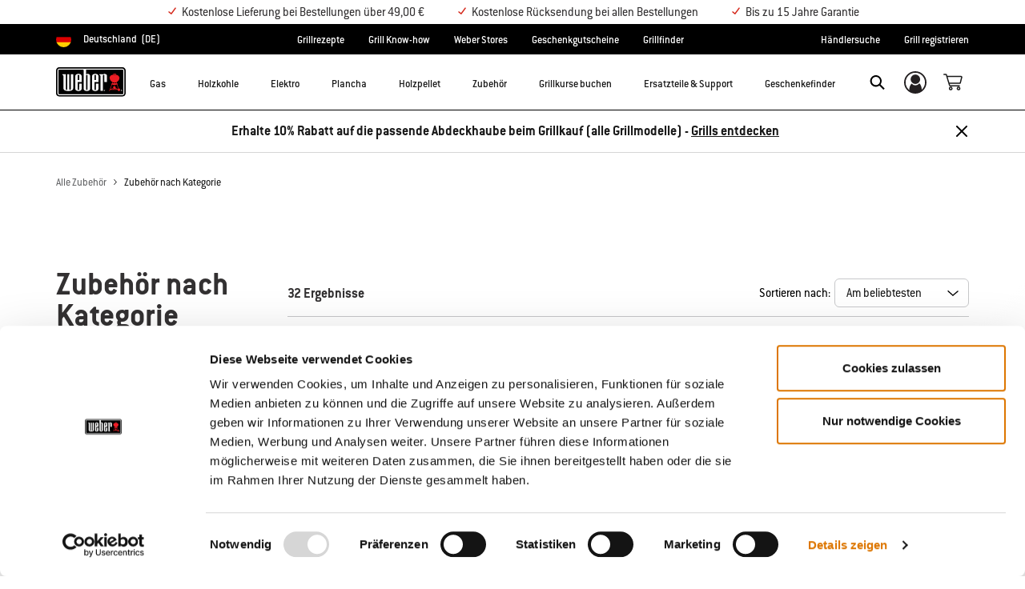

--- FILE ---
content_type: text/html;charset=UTF-8
request_url: https://www.weber.com/DE/de/zubehoer/zubehoer-nach-kategorie/
body_size: 78281
content:


<meta property="og:type" content="website" />

<meta property="og:title" content="Outdoor BBQ Grill Accessories | Weber Grills" />

<meta property="og:locale" content="de_DE" />

<meta property="twitter:card" content="summary_large_image" />

<meta property="og:url" content="https://www.weber.com/DE/de/zubehoer/zubehoer-nach-kategorie/" />























<!DOCTYPE html>
<html lang="de-DE">
<head>
<!--[if gt IE 9]><!-->
<script>//common/scripts.isml</script>



<script type="text/javascript">
    (function(){
        window.SitePreferences = {"SITE_LANGUAGE":"de","SITE_COUNTRY_CODE":"DE","RECAPTCHA_ENABLED":false,"RECAPTCHA_API_URL":"https://www.google.com/recaptcha/api.js?onload=onRecaptchaLoad&render=explicit\n                ","RECAPTCHA_SITE_KEY":"6Ld4f5YaAAAAAGYWw6nH7-m8BoNbn6N2l-9qGwiE","NARVAR_EDD_SHIP_ENABLED":false,"NARVAR_DEFAULT_MSG":null,"NARVAR_EDD_EXPORT_ENABLED":false,"PRICE_NETCONTENT_ENABLED":true,"PRICE_VATHINT_ENABLED":true,"YOTPO_ENABLED":false,"GOOGLE_MAPS_API_KEY":"AIzaSyBIRbZIT9jZ0IzEsGsH-4STKYni4ZikKG8","GOOGLE_MAPS_API_VERSION":"quarterly","ZIP_PAYMENT_ENABLED":false,"ZIP_PAYMENT_URL":null,"LATITUDE_PAYMENT_ENABLED":false,"LATITUDE_MERCHANT_ID":null,"LATITUDE_CURRENCY_CODE":null,"LATITUDE_PDP_MIN":null,"LATITUDE_PDP_PAYMENT_OPTION":"equal","LATITUDE_PDP_PROMO_MONTHS":60,"LATITUDE_PDP_PROMO_MONTHS_UNDER":6,"LATITUDE_WIDGET_SRC":"https://develop.checkout.dev.merchant-services-np.lfscnp.com/assets/content.js?platform=direct&merchantId=","AFFIRM_ENABLED":null,"AFFIRM_PAYMENT_MIN":50,"AFFIRM_PAYMENT_MAX":50,"ADDRESS_FINDER_ENABLED":false,"ADDRESS_FINDER_KEY":null,"ADDRESS_FINDER_URL":"https://api.addressfinder.io/assets/v3/widget.js","INSTORE_PICKUP_ENABLED":false,"DPD_ENABLED":false,"DPD_POSTAL_FORMAT":null,"THREEKIT_ENABLED":false,"THREEKIT_ACCESSTOKEN":"3c4ee75c-82ec-46b7-a6d7-a455abb9036b","THREEKIT_SHOW_CONFIGURATOR":false,"THREEKIT_SHOW_AR":false,"THREEKIT_ALLOW_MOBILE_ORBIT":null,"THREEKIT_PRODUCTS":null,"ONETRUST_ENABLED":false,"STOCKINSTORE_SITE_ID":null,"CLICKANDCOLLECT_SITE_ID":null,"CLICKANDCOLLECT_ENABLED":false,"MIKMAK_APP_ID":null,"MIKMAK_ENABLED":false,"ADD_TO_CART_ACTION":null,"CHECKOUT_LOGIN_ENABLED":false,"WISHLIST_ENABLED":null,"GIFTREGISTRY_ENABLED":null,"CS_ENABLED":null,"CS_TYPE":null,"CHECKOUT_MINICART_LOGIN_ENABLED":null,"GOOGLE_AUTOCOMPLETE_ENABLED":null,"GOOGLE_PLACES_API_KEY":null,"FEDEX_ENABLED":false,"LOQATE_ENABLED":true,"LOQATE_OVERRIDE_ENABLED":true,"LOQATE_STREET_REQUIRED":true,"LOQATE_SUBADMIN_REQUIRED":false,"LOQATE_STREETNO_FIRST":false,"PAYMETRIC_ENABLED":false,"ZENDESK_ENABLED":false,"ZENDESK_SETTINGS":"{ \"de_DE\": { \"locale\": \"de\", \"settings\": {\"analytics\" : false,  \"webWidget\": { \"color\": { \"theme\": \"#e01c1c\", \"launcher\": \"#e01c1c\", \"launcherText\": \"#FFFFFF\", \"button\": \"#e01c1c\", \"resultLists\": \"#e01c1c\", \"header\": \"#e01c1c\", \"articleLinks\": \"#e01c1c\" }, \"position\": { \"horizontal\": \"right\", \"vertical\": \"bottom\" } } } } }","ZENDESK_KEY":"44faaf6b-8075-4256-9e72-0ee923a4183c","ZENDESK_LOCALE":"{ \"de_DE\" : \"de\"  }","INTLPHONE_ENABLED":true,"INTLPHONE_DROPDOWN":true,"RESERVE_PRODUCT_ONLINE":null,"GAO_IS_BOOKABLE":false,"CBW_SHOW_PRICES":false,"PRIVATE_EVENTS_REQUIRED_TOPICS":null,"STORELOCATOR_HEADER_TEXT":null,"PARCEL_LAB_USER":"1612169"};
        window.Urls = {"staticPath":"/on/demandware.static/Sites-DE-Site/-/de_DE/v1768690807813/","cartShow":"/DE/de/warenkorb/","getProductUrl":"/on/demandware.store/Sites-DE-Site/de_DE/Product-Show","removeImg":"/on/demandware.static/Sites-DE-Site/-/de_DE/v1768690807813/images/icon_remove.gif","xiframeReloadUrl":"/on/demandware.store/Sites-DE-Site/de_DE/Paymetrics-LoadIframe","storesFind":"/DE/de/filialfinder/","getAddToCartButtons":"/on/demandware.store/Sites-DE-Site/de_DE/Product-GetAddToCartButtons","estimatedDeliveryUrl":"/on/demandware.store/Sites-DE-Site/de_DE/EDD-Ajax","setEstimatedDeliveryUrl":"/on/demandware.store/Sites-DE-Site/de_DE/EDD-Set","setSessionConsentTrackingUrl":"/on/demandware.store/Sites-DE-Site/de_DE/ConsentTracking-SetConsent"};
        window.Resources = {"ADDRESS":"Adresse","MORE":"Mehr anzeigen","OUT_OF_STOCK":"Zur Zeit nicht verfügbar","CURRENTLY_UNAVAILABLE":"Nicht vorrätig","CLOSE":"Schließen","CANCEL":"Abbrechen","GIFT_CERTIFICATE":"Geschenkgutschein","PAYMETRIC_LOAD_ERROR":"Etwas ist schiefgelaufen. Bitte versuche, die Seite zu aktualisieren.","BONUS_PRODUCT_NOT_DEFINED":"Der Bonus konnte nicht erstellt werden, da das angegebene Produkt kein gültiges Bonusprodukt für den erhaltenen Rabatt ist.","SELECT_FREE_BONUS_GIFT":"Wähle deine kostenlosen Bonusgeschenke aus","FREE_LABEL":"Kostenlos","CAROUSEL_INSTRUCTIONS":"Changing this current slide of this carousel will change the current slide of the thumbnail carousel that follows.","NARVAR_ESTIMATED_MSG":"estimated.delivery.date","NARVAR_ESTIMATED_MSG_PDP":"estimated.delivery.date.pdp","NARVAR_FREE_MSG_PDP":"free.delivery.date.pdp","NARVAR_FREE_MSG":"free.delivery.date","NARVAR_ORDER_BY":"order.by.msg","NOTIFY_ME_WHEN_AVAILABLE":"Benachrichtige mich bei Verfügbarkeit","ADD_TO_CART":"In den Warenkorb","NOT_AVAILABLE":"Nicht vorrätig","STORE_NEXT_STEP":"Before you can continue to the next step, you must select a store.","SELECT_TIME":"Uhrzeit auswählen","REQUIRED_DELIVERY_SCHEDULE_MSG":"This order includes products that require date and time designation (if you do not specify the date and time, you will not be able to proceed to payment).","NO_DELIVERY_REGION_MSG":"","PLACE_ORDER":"Jetzt kaufen","PROCEED_TO_PAYMENT":"Proceed to Payment","CHANGE_GRILL":"Grill ändern","SELECTED_GRILL":"Ausgewählter Grill","SELECT_GRILL":"Grill auswählen","RESULTS_AVAILABLE":"label.results.available","ADYEN_CARD_LABEL":"Karten","ASSEMBLY_SERVICE":"Aufbauservice","BBQK_NOT_AVAILABLE":"Unfortunately one item of your BBQK set is currently not available. Pls. choose another kitchen or contact our customer service.","CLICK_AND_COLLECT_AVAILABLE":"All items available for Click & Collect at {0}. <a class=\"alert-green-2 click-and-collect-change-store\" onclick=\"stockInStore.showClickCollectWidget()\">Change Pick Up Store</a>","CLICK_AND_COLLECT_UNAVAILABLE":"One or more items are NOT available for Click & Collect at {0}.  <a class=\"alert-red-2 click-and-collect-change-store\" onclick=\"stockInStore.showClickCollectWidget()\">Change Pick Up Store</a> or have your order delivered.","CLICK_AND_COLLECT_PLI_UNAVAILABLE":"Qty exceeds availability or item not in store","CLICK_AND_COLLECT_PLI_AVAILABLE":"Available for Click & Collect","CLICK_AND_COLLECT_ORDER_UNAVAILABLE":"Some items are NOT available for Click & Collect","CLICK_AND_COLLECT_STORE_UNAVAILABLE":"Click & Collect not available"};
    }());
</script>

<script defer type="text/javascript" src="https://cdn.jsdelivr.net/npm/blazy@1.3.0/blazy.min.js"></script>


<script defer type="text/javascript" src="/on/demandware.static/Sites-DE-Site/-/de_DE/v1768690807813/js/main.js"></script>



    
        <script defer type="text/javascript" src="/on/demandware.static/Sites-DE-Site/-/de_DE/v1768690807813/js/search.js"
            
            >
        </script>
    

    
        <script defer src="//apps.bazaarvoice.com/deployments/weber-eu/main_site/production/de_DE/bv.js"
            
            >
        </script>
    

    
        <script defer type="text/javascript" src="/on/demandware.static/Sites-DE-Site/-/de_DE/v1768690807813/js/cmsAnimation.js"
            
            >
        </script>
    









    <script>(function(n,t,i,r){var u,f;n[i]=n[i]||{},n[i].initial={accountCode:"WEBER11121",host:"WEBER11121.pcapredict.com"},n[i].on=n[i].on||function(){(n[i].onq=n[i].onq||[]).push(arguments)},u=t.createElement("script"),u.async=!0,u.src=r,f=t.getElementsByTagName("script")[0],f.parentNode.insertBefore(u,f)})(window,document,"pca","//WEBER11121.pcapredict.com/js/sensor.js")</script>
<script>
    pca.on("options", function(type, key, options) {
        options.suppressAutocomplete = true;
    });
    pca.on('data', function(source, key, address, variations) {  
        $(document).trigger('loqate:autocompleteselected', address);
    });
</script>










    <script async src="https://eu-library.klarnaservices.com/lib.js" data-client-id="e092f836-72e7-5d3d-b847-3c59dc930d3a"></script>


<!--<![endif]-->
<meta charset=UTF-8>

<meta http-equiv="x-ua-compatible" content="ie=edge">

<meta name="viewport" content="width=device-width, initial-scale=1">



    <title>Outdoor BBQ Grill Accessories | Weber Grills</title>


<meta name="description" content="Weber"/>
<meta name="keywords" content="Weber"/>








    
        
                <meta property="og:image" content="https://dw-images.weber.com/base/soc-logo.jpg?auto=compress,format">
        
    
        
                <meta property="og:title" content="Outdoor BBQ Grill Accessories | Weber Grills">
        
    
        
                <meta property="og:description" content="Shop Zubeh&ouml;r nach Kategorie | Weber Grills">
        
    


<link rel="shortcut icon" type="image/x-icon" href="/on/demandware.static/Sites-DE-Site/-/default/dw1035c753/images/favicons/favicon.ico" />
<link rel="icon" type="image/png" href="/on/demandware.static/Sites-DE-Site/-/default/dwf5dcd0a1/images/favicons/favicon-16x16.png" sizes="16x16" />
<link rel="icon" type="image/png" href="/on/demandware.static/Sites-DE-Site/-/default/dw62442664/images/favicons/favicon-32x32.png" sizes="32x32" />
<link rel="icon" type="image/png" href="/on/demandware.static/Sites-DE-Site/-/default/dw5d7b8676/images/favicons/favicon-96x96.png" sizes="96x96" />







<!-- CookieBot in Consent Mode -->
<script data-cookieconsent="ignore" type="text/javascript">
window.dataLayer = window.dataLayer || [];
function gtag() {
dataLayer.push(arguments);
}
gtag("consent", "default", {
ad_storage: "denied",
ad_user_data: "denied",
ad_personalization: "denied",
analytics_storage: "denied",
functionality_storage: "denied",
personalization_storage: "denied",
security_storage: "granted",
wait_for_update: 2000,
});
gtag("set", "ads_data_redaction", true);
</script>


<script>
window.gtmData = ["{\"event\":\"listView\",\"eventCategory\":\"Ecommerce\",\"eventAction\":\"Impression\",\"eventLabel\":\"Zubehör/Zubehör nach Kategorie\",\"ecommerce\":{\"currencyCode\":\"EUR\",\"impressions\":[{\"name\":\"Tropfschalen\",\"id\":\"pimid_627\",\"price\":\"5.03\",\"brand\":\"ECOM\",\"category\":\"Zubehör/Zubehör nach Kategorie\",\"list\":\"Zubehör/Zubehör nach Kategorie\",\"position\":1,\"sku\":\"pimid_627\"},{\"name\":\"Planchawender\",\"id\":\"pimid_122204\",\"price\":\"21.00\",\"brand\":\"ECOM\",\"category\":\"Zubehör/Zubehör nach Kategorie\",\"list\":\"Zubehör/Zubehör nach Kategorie\",\"position\":2,\"sku\":\"pimid_122204\"},{\"name\":\"Große Plancha\",\"id\":\"pimid_122162\",\"price\":\"168.06\",\"brand\":\"ECOM\",\"category\":\"Zubehör/Zubehör nach Kategorie\",\"list\":\"Zubehör/Zubehör nach Kategorie\",\"position\":3,\"sku\":\"pimid_122162\"},{\"name\":\"WEBER CRAFTED Wok & Dampfgarer\",\"id\":\"pimid_123091\",\"price\":\"92.43\",\"brand\":\"ECOM\",\"category\":\"Zubehör/Zubehör nach Kategorie\",\"list\":\"Zubehör/Zubehör nach Kategorie\",\"position\":4,\"sku\":\"pimid_123091\"},{\"name\":\"Holzkohle-Temperaturregler\",\"id\":\"pimid_122100\",\"price\":\"58.82\",\"brand\":\"ECOM\",\"category\":\"Zubehör/Zubehör nach Kategorie\",\"list\":\"Zubehör/Zubehör nach Kategorie\",\"position\":5,\"sku\":\"pimid_122100\"},{\"name\":\"Planchaschaber\",\"id\":\"pimid_122206\",\"price\":\"21.00\",\"brand\":\"ECOM\",\"category\":\"Zubehör/Zubehör nach Kategorie\",\"list\":\"Zubehör/Zubehör nach Kategorie\",\"position\":6,\"sku\":\"pimid_122206\"},{\"name\":\"Weber Trinkhalme\",\"id\":\"pimid_123079\",\"price\":\"5.87\",\"brand\":\"ECOM\",\"category\":\"Zubehör/Zubehör nach Kategorie\",\"list\":\"Zubehör/Zubehör nach Kategorie\",\"position\":7,\"sku\":\"pimid_123079\"},{\"name\":\"Weber Geschirrtuch Kettle\",\"id\":\"pimid_123072\",\"price\":\"8.39\",\"brand\":\"ECOM\",\"category\":\"Zubehör/Zubehör nach Kategorie\",\"list\":\"Zubehör/Zubehör nach Kategorie\",\"position\":8,\"sku\":\"pimid_123072\"},{\"name\":\"Planchapresse\",\"id\":\"pimid_122189\",\"price\":\"33.61\",\"brand\":\"ECOM\",\"category\":\"Zubehör/Zubehör nach Kategorie\",\"list\":\"Zubehör/Zubehör nach Kategorie\",\"position\":9,\"sku\":\"pimid_122189\"},{\"name\":\"Plancha-Starter-Set\",\"id\":\"pimid_122186\",\"price\":\"42.01\",\"brand\":\"ECOM\",\"category\":\"Zubehör/Zubehör nach Kategorie\",\"list\":\"Zubehör/Zubehör nach Kategorie\",\"position\":10,\"sku\":\"pimid_122186\"},{\"name\":\"Flexibler Planchawender\",\"id\":\"pimid_122202\",\"price\":\"21.00\",\"brand\":\"ECOM\",\"category\":\"Zubehör/Zubehör nach Kategorie\",\"list\":\"Zubehör/Zubehör nach Kategorie\",\"position\":11,\"sku\":\"pimid_122202\"},{\"name\":\"Weber's Grillen auf dem Balkon\",\"id\":\"pimid_122468\",\"price\":\"20.17\",\"brand\":\"ECOM\",\"category\":\"Zubehör/Zubehör nach Kategorie\",\"list\":\"Zubehör/Zubehör nach Kategorie\",\"position\":12,\"sku\":\"pimid_122468\"}]},\"filters\":{},\"page_number\":0}","{\"categorypath\":\"Zubehör > Zubehör nach Kategorie\"}","{\"pageCategory\":\"search\"}","{\"content_group1\":\"Accessories\",\"content_group2\":\"Zubehör nach Kategorie\",\"content_group3\":\"\",\"content_group4\":\"\"}",["{\"page\":{\"pageInfo\":{\"pageID\":\"/on/demandware.servlet/Sites-DE-Site/de_DE/__SYSTEM__Page-Render\",\"pageName\":\"Outdoor BBQ Grill Accessories | Weber Grills\",\"sysEnv\":\"production\",\"language\":\"de_DE\"},\"category\":{\"pageType\":\"category\"}}}"]];
</script>

<script data-cookieconsent="ignore">
window.gtmData = window.gtmData || [];
var userData = {
  "action": "GTM-UserData",
  "queryString": "",
  "locale": "de_DE",
  "userdata": "{\"user\":{\"segment\":{\"loginStatus\":\"0\"},\"profile\":[{\"profileInfo\":{\"profileID\":\"beYkgJ61XGTMb4ZVQ0piAducaj\",\"email\":\"\"}}]}}",
  "useremail": "{\"user email\":\"\"}"
};
gtmData.push(userData.userdata);
gtmData.push(userData.useremail);
var cartModel = {
  "action": "GTM-GetBasketModel",
  "queryString": "",
  "locale": "de_DE",
  "cartContent": "{\"cartcontent\":[]}"
};
gtmData.unshift(cartModel.cartContent);
</script>
<!-- Google Tag Manager -->
<script data-cookieconsent="ignore">
window.gtmID = "GTM-5Q6MK8W";
window.gtmQueryParams = "";
</script>
<!-- End Google Tag Manager -->

<script id="Cookiebot" data-culture="DE" src="https://consent.cookiebot.com/uc.js" data-cbid="85c8bd20-3aaa-4368-a2d5-7351567fcb84" data-blockingmode="auto" type="text/javascript"></script>



<link rel="stylesheet" href="/on/demandware.static/Sites-DE-Site/-/de_DE/v1768690807813/css/global.css" />



    <link rel="stylesheet" href="/on/demandware.static/Sites-DE-Site/-/de_DE/v1768690807813/css/experience/components/commerceLayouts/layout.css"  />

    <link rel="stylesheet" href="/on/demandware.static/Sites-DE-Site/-/de_DE/v1768690807813/css/search.css"  />

    <link rel="stylesheet" href="/on/demandware.static/Sites-DE-Site/-/de_DE/v1768690807813/css/experience/components/commerceLayouts/productList.css"  />

    <link rel="stylesheet" href="/on/demandware.static/Sites-DE-Site/-/de_DE/v1768690807813/css/experience/components/commerceAssets/imageAndTextCommon.css"  />









    <link rel="stylesheet" href="/on/demandware.static/Sites-DE-Site/-/de_DE/v1768690807813/css/newNavigation.css" />







    
        <link rel="alternate" href="https://www.weber.com/DE/de/zubehoer/zubehoer-nach-kategorie/" hreflang="de-DE" />
    
        <link rel="alternate" href="https://www.weber.com/DE/de/zubehoer/zubehoer-nach-kategorie/" hreflang="de" />
    
        <link rel="alternate" href="https://www.weber.com/FR/fr/accessoires/accessoires-par-cat%C3%A9gorie/" hreflang="fr" />
    
        <link rel="alternate" href="https://www.weber.com/AT/de/zubehoer/zubehoer-nach-kategorie/" hreflang="de-AT" />
    
        <link rel="alternate" href="https://www.weber.com/NL/nl/search/?cgid=by-category" hreflang="nl" />
    
        <link rel="alternate" href="https://www.weber.com/GB/en/search/?cgid=by-category" hreflang="en-GB" />
    
        <link rel="alternate" href="https://www.weber.com/SE/sv/s%C3%B6k/?cgid=by-category" hreflang="sv" />
    
        <link rel="alternate" href="https://www.weber.com/DK/da/tilbehr/tilbehr-efter-kategori/" hreflang="da" />
    
        <link rel="alternate" href="https://www.weber.com/FI/fi/tarvikkeet/tarvikkeet-kategorian-mukaan/" hreflang="fi" />
    
        <link rel="alternate" href="https://www.weber.com/HK/en/search/?cgid=by-category" hreflang="en-HK" />
    
        <link rel="alternate" href="https://www.weber.com/IE/en/accessories/accessories-by-category/" hreflang="en-IE" />
    
        <link rel="alternate" href="https://www.weber.com/SG/en/search/?cgid=by-category" hreflang="en-SG" />
    
        <link rel="alternate" href="https://www.weber.com/US/en/accessories/accessories-by-category/" hreflang="en" />
    
        <link rel="alternate" href="https://www.weber.com/CH/de/zubeh%C3%B6r/zubeh%C3%B6r-nach-kategorie/" hreflang="de-CH" />
    
        <link rel="alternate" href="https://www.weber.com/CH/fr/accessoires/accessoires-par-cat%C3%A9gorie/" hreflang="fr-CH" />
    
        <link rel="alternate" href="https://www.weber.com/JP/ja/search/?cgid=by-category" hreflang="ja" />
    
        <link rel="alternate" href="https://www.weber.com/JP/en/search/?cgid=by-category" hreflang="en-JP" />
    
        <link rel="alternate" href="https://www.weber.com/CL/es/buscar/?cgid=by-category" hreflang="es-CL" />
    
        <link rel="alternate" href="https://www.weber.com/MX/es/buscar/?cgid=by-category" hreflang="es-MX" />
    
        <link rel="alternate" href="https://www.weber.com/BE/nl/accessoires/accessoires-per-categorie/" hreflang="nl-BE" />
    
        <link rel="alternate" href="https://www.weber.com/BE/fr/accessoires/accessoires-par-cat%C3%A9gorie/" hreflang="fr-BE" />
    
        <link rel="alternate" href="https://www.weber.com/NO/no/sok/?cgid=by-category" hreflang="no" />
    
        <link rel="alternate" href="https://www.weber.com/ES/es/search/?cgid=by-category" hreflang="es" />
    
        <link rel="alternate" href="https://www.weber.com/IT/it/accessori/accessori-per-categoria/" hreflang="it" />
    
        <link rel="alternate" href="https://www.weber.com/PT/pt/pesquisa/?cgid=by-category" hreflang="pt" />
    
        <link rel="alternate" href="https://www.weber.com/CA/en/search/?cgid=by-category" hreflang="en-CA" />
    
        <link rel="alternate" href="https://www.weber.com/CA/fr/search/?cgid=by-category" hreflang="fr-CA" />
    
        <link rel="alternate" href="https://www.weber.com/ID/en/search/?cgid=by-category" hreflang="en-ID" />
    
        <link rel="alternate" href="https://www.weber.com/IN/en/search/?cgid=by-category" hreflang="en-IN" />
    
        <link rel="alternate" href="https://www.weber.com/MY/en/search/?cgid=by-category" hreflang="en-MY" />
    
        <link rel="alternate" href="https://www.weber.com/TH/en/search/?cgid=by-category" hreflang="en-TH" />
    
        <link rel="alternate" href="https://www.weber.com/LU/fr/accessoires/accessoires-par-cat%C3%A9gorie/" hreflang="fr-LU" />
    
        <link rel="alternate" href="https://www.weber.com/CZ/cs/vyhledat/?cgid=by-category" hreflang="cs" />
    
        <link rel="alternate" href="https://www.weber.com/PH/en/search/?cgid=by-category" hreflang="en-PH" />
    
        <link rel="alternate" href="https://www.weber.com/SI/sl/i%C5%A1%C4%8Di/?cgid=by-category" hreflang="sl" />
    
        <link rel="alternate" href="https://www.weber.com/HR/hr/pretra%C5%BEi/?cgid=by-category" hreflang="hr" />
    
        <link rel="alternate" href="https://www.weber.com/PL/pl/szukaj/?cgid=by-category" hreflang="pl" />
    
        <link rel="alternate" href="https://www.weber.com/AU/en/search/?cgid=by-category" hreflang="en-AU" />
    
        <link rel="alternate" href="https://www.weber.com/NZ/en/search/?cgid=by-category" hreflang="en-NZ" />
    
        <link rel="alternate" href="https://www.weber.com/DE/de/zubehoer/zubehoer-nach-kategorie/" hreflang="de-DE" />
    
        <link rel="alternate" href="https://www.weber.com/DE/de/zubehoer/zubehoer-nach-kategorie/" hreflang="de" />
    
        <link rel="alternate" href="https://www.weber.com/NO/no/sok/?cgid=by-category" hreflang="no-NO" />
    
        <link rel="alternate" href="https://www.weber.com/ES/es/search/?cgid=by-category" hreflang="es-ES" />
    
        <link rel="alternate" href="https://www.weber.com/FR/fr/accessoires/accessoires-par-cat%C3%A9gorie/" hreflang="fr-FR" />
    
        <link rel="alternate" href="https://www.weber.com/IT/it/accessori/accessori-per-categoria/" hreflang="it-IT" />
    
        <link rel="alternate" href="https://www.weber.com/DK/da/tilbehr/tilbehr-efter-kategori/" hreflang="da-DK" />
    
        <link rel="alternate" href="https://www.weber.com/SE/sv/s%C3%B6k/?cgid=by-category" hreflang="sv-SE" />
    
        <link rel="alternate" href="https://www.weber.com/NL/nl/search/?cgid=by-category" hreflang="nl-NL" />
    
        <link rel="alternate" href="https://www.weber.com/JP/ja/search/?cgid=by-category" hreflang="ja-JP" />
    
        <link rel="alternate" href="https://www.weber.com/PL/pl/szukaj/?cgid=by-category" hreflang="pl-PL" />
    
        <link rel="alternate" href="https://www.weber.com/FI/fi/tarvikkeet/tarvikkeet-kategorian-mukaan/" hreflang="fi-FI" />
    
        <link rel="alternate" href="https://www.weber.com/PT/pt/pesquisa/?cgid=by-category" hreflang="pt-PT" />
    
        <link rel="alternate" href="https://www.weber.com/CZ/cs/vyhledat/?cgid=by-category" hreflang="cs-CZ" />
    
        <link rel="alternate" href="https://www.weber.com/SI/sl/i%C5%A1%C4%8Di/?cgid=by-category" hreflang="sl-SI" />
    
        <link rel="alternate" href="https://www.weber.com/HR/hr/pretra%C5%BEi/?cgid=by-category" hreflang="hr-HR" />
    
        <link rel="alternate" href="https://www.weber.com/US/en/accessories/accessories-by-category/" hreflang="en-US" />
    
        <link rel="alternate" href="https://www.weber.com/CO/es/search/?cgid=by-category" hreflang="es-CO" />
    
        <link rel="alternate" href="https://www.weber.com/CZ/sk/search/?cgid=by-category" hreflang="sk-CZ" />
    









<link rel="preconnect" href="//cdn-eu.dynamicyield.com">
<link rel="preconnect" href="//st-eu.dynamicyield.com">
<link rel="preconnect" href="//rcom-eu.dynamicyield.com">
<link rel="dns-prefetch" href="//cdn-eu.dynamicyield.com">
<link rel="dns-prefetch" href="//st-eu.dynamicyield.com">
<link rel="dns-prefetch" href="//rcom-eu.dynamicyield.com">

<script data-cookieconsent="ignore">
    var DY={scsec:9876114,API:function(){(DY.API.actions=DY.API.actions||[]).push(arguments)}},dy_DatalanguageCode=window.location.pathname.slice(4,6),dy_parsedGtmData=[],dy_getDataLayerCategory="OTHER",dy_categoryPath,dy_productID,dy_cartContents=[],dy_cartIds=[];function dy_extractgtmData(path){var pathParts=path.split("."),result;return dy_parsedGtmData.find((function(item){var current=item;for(let i=0;i<pathParts.length;i++){if(!current||!current[pathParts[i]])return void(result=null);current=current[pathParts[i]]}return result=current,current})),result}!function(){if("undefined"!=typeof gtmData){for(var i=0;i<gtmData.length;i++)dy_parsedGtmData.push(JSON.parse(gtmData[i]));switch(dy_DatalanguageCode=dy_extractgtmData("page.pageInfo.language")||dy_DatalanguageCode,dy_getDataLayerCategory=dy_extractgtmData("page.category.pageType")||dy_getDataLayerCategory){case"home":DY.recommendationContext={type:"HOMEPAGE",lng:dy_DatalanguageCode};break;case"category":(dy_categoryPath=dy_extractgtmData("categorypath")||dy_categoryPath||"OTHER").length>0&&(dy_categoryPath=dy_categoryPath.split(/[ ]?>[ ]?/gi)),DY.recommendationContext={type:"CATEGORY",data:dy_categoryPath,lng:dy_DatalanguageCode};break;case"product":dy_productID=dy_extractgtmData("ecommerce.detail.products.0.id")||dy_productID,DY.recommendationContext={type:"PRODUCT",data:[dy_productID],lng:dy_DatalanguageCode};break;case"basket":if((dy_cartContents=dy_extractgtmData("ecommerce.products")||dy_extractgtmData("cartcontent")||dy_cartContents).length>0)for(i=0;i<dy_cartContents.length;i++)dy_cartIds.push(dy_cartContents[i].id);DY.recommendationContext={type:"CART",data:dy_cartIds,lng:dy_DatalanguageCode};break;case"content":if("Recipes"==dy_extractgtmData("content_group1")&&dy_extractgtmData("content_group3")){dy_productID=dy_extractgtmData("content_group3").replace(/weber-/g,"Recipe_")||dy_productID,DY.recommendationContext={type:"PRODUCT",data:[dy_productID],lng:dy_DatalanguageCode};break}if("Blog"==dy_extractgtmData("content_group1")&&dy_extractgtmData("content_group3")){dy_productID=dy_extractgtmData("content_group3").replace(/weber-/g,"Blog_")||dy_productID,DY.recommendationContext={type:"PRODUCT",data:[dy_productID],lng:dy_DatalanguageCode};break}DY.recommendationContext={type:"OTHER",lng:dy_DatalanguageCode};break;default:DY.recommendationContext={type:"OTHER",lng:dy_DatalanguageCode}}}else DY.recommendationContext={type:"OTHER",lng:dy_DatalanguageCode}}(),function(){if("undefined"!=typeof Cookiebot){if(DY.userActiveConsent={accepted:!1},Cookiebot.consented)return DY.userActiveConsent={accepted:!0},void dyAddScript();if(Cookiebot.declined)return DY.userActiveConsent={accepted:!1},void dyAddScript();window.addEventListener("CookiebotOnAccept",(function(){DY.userActiveConsent={accepted:!0},"undefined"!=typeof DYO&&DYO.ActiveConsent&&DYO.ActiveConsent.updateConsentAcceptedStatus(!0),dyAddScript()})),window.addEventListener("CookiebotOnDecline",(function(){DY.userActiveConsent={accepted:!1},"undefined"!=typeof DYO&&DYO.ActiveConsent&&DYO.ActiveConsent.updateConsentAcceptedStatus(!1),dyAddScript()}))}function dyAddScript(){var script=document.createElement("script");script.src="//cdn-eu.dynamicyield.com/api/9876114/api_dynamic.js",script.async=!1,script.type="text/javascript";var script2=document.createElement("script");script2.src="//cdn-eu.dynamicyield.com/api/9876114/api_static.js",script2.async=!1,script2.type="text/javascript";var head=document.head;head.insertBefore(script2,head.firstChild),head.insertBefore(script,head.firstChild)}}(); 
</script>


<link rel="canonical" href="https://www.weber.com/DE/de/zubehoer/zubehoer-nach-kategorie/"/>

<script type="text/javascript">//<!--
/* <![CDATA[ (head-active_data.js) */
var dw = (window.dw || {});
dw.ac = {
    _analytics: null,
    _events: [],
    _category: "",
    _searchData: "",
    _anact: "",
    _anact_nohit_tag: "",
    _analytics_enabled: "true",
    _timeZone: "Europe/Berlin",
    _capture: function(configs) {
        if (Object.prototype.toString.call(configs) === "[object Array]") {
            configs.forEach(captureObject);
            return;
        }
        dw.ac._events.push(configs);
    },
	capture: function() { 
		dw.ac._capture(arguments);
		// send to CQ as well:
		if (window.CQuotient) {
			window.CQuotient.trackEventsFromAC(arguments);
		}
	},
    EV_PRD_SEARCHHIT: "searchhit",
    EV_PRD_DETAIL: "detail",
    EV_PRD_RECOMMENDATION: "recommendation",
    EV_PRD_SETPRODUCT: "setproduct",
    applyContext: function(context) {
        if (typeof context === "object" && context.hasOwnProperty("category")) {
        	dw.ac._category = context.category;
        }
        if (typeof context === "object" && context.hasOwnProperty("searchData")) {
        	dw.ac._searchData = context.searchData;
        }
    },
    setDWAnalytics: function(analytics) {
        dw.ac._analytics = analytics;
    },
    eventsIsEmpty: function() {
        return 0 == dw.ac._events.length;
    }
};
/* ]]> */
// -->
</script>
<script type="text/javascript">//<!--
/* <![CDATA[ (head-cquotient.js) */
var CQuotient = window.CQuotient = {};
CQuotient.clientId = 'abcn-DE';
CQuotient.realm = 'ABCN';
CQuotient.siteId = 'DE';
CQuotient.instanceType = 'prd';
CQuotient.locale = 'de_DE';
CQuotient.fbPixelId = '__UNKNOWN__';
CQuotient.activities = [];
CQuotient.cqcid='';
CQuotient.cquid='';
CQuotient.cqeid='';
CQuotient.cqlid='';
CQuotient.apiHost='api.cquotient.com';
/* Turn this on to test against Staging Einstein */
/* CQuotient.useTest= true; */
CQuotient.useTest = ('true' === 'false');
CQuotient.initFromCookies = function () {
	var ca = document.cookie.split(';');
	for(var i=0;i < ca.length;i++) {
	  var c = ca[i];
	  while (c.charAt(0)==' ') c = c.substring(1,c.length);
	  if (c.indexOf('cqcid=') == 0) {
		CQuotient.cqcid=c.substring('cqcid='.length,c.length);
	  } else if (c.indexOf('cquid=') == 0) {
		  var value = c.substring('cquid='.length,c.length);
		  if (value) {
		  	var split_value = value.split("|", 3);
		  	if (split_value.length > 0) {
			  CQuotient.cquid=split_value[0];
		  	}
		  	if (split_value.length > 1) {
			  CQuotient.cqeid=split_value[1];
		  	}
		  	if (split_value.length > 2) {
			  CQuotient.cqlid=split_value[2];
		  	}
		  }
	  }
	}
}
CQuotient.getCQCookieId = function () {
	if(window.CQuotient.cqcid == '')
		window.CQuotient.initFromCookies();
	return window.CQuotient.cqcid;
};
CQuotient.getCQUserId = function () {
	if(window.CQuotient.cquid == '')
		window.CQuotient.initFromCookies();
	return window.CQuotient.cquid;
};
CQuotient.getCQHashedEmail = function () {
	if(window.CQuotient.cqeid == '')
		window.CQuotient.initFromCookies();
	return window.CQuotient.cqeid;
};
CQuotient.getCQHashedLogin = function () {
	if(window.CQuotient.cqlid == '')
		window.CQuotient.initFromCookies();
	return window.CQuotient.cqlid;
};
CQuotient.trackEventsFromAC = function (/* Object or Array */ events) {
try {
	if (Object.prototype.toString.call(events) === "[object Array]") {
		events.forEach(_trackASingleCQEvent);
	} else {
		CQuotient._trackASingleCQEvent(events);
	}
} catch(err) {}
};
CQuotient._trackASingleCQEvent = function ( /* Object */ event) {
	if (event && event.id) {
		if (event.type === dw.ac.EV_PRD_DETAIL) {
			CQuotient.trackViewProduct( {id:'', alt_id: event.id, type: 'raw_sku'} );
		} // not handling the other dw.ac.* events currently
	}
};
CQuotient.trackViewProduct = function(/* Object */ cqParamData){
	var cq_params = {};
	cq_params.cookieId = CQuotient.getCQCookieId();
	cq_params.userId = CQuotient.getCQUserId();
	cq_params.emailId = CQuotient.getCQHashedEmail();
	cq_params.loginId = CQuotient.getCQHashedLogin();
	cq_params.product = cqParamData.product;
	cq_params.realm = cqParamData.realm;
	cq_params.siteId = cqParamData.siteId;
	cq_params.instanceType = cqParamData.instanceType;
	cq_params.locale = CQuotient.locale;
	
	if(CQuotient.sendActivity) {
		CQuotient.sendActivity(CQuotient.clientId, 'viewProduct', cq_params);
	} else {
		CQuotient.activities.push({activityType: 'viewProduct', parameters: cq_params});
	}
};
/* ]]> */
// -->
</script>


   <script type="application/ld+json">
        {"@context":"http://schema.org/","@graph":[{"@context":"http://schema.org/","@type":"BreadcrumbList","itemListElement":[{"@type":"ListItem","item":{"@type":"Thing","id":"/DE/de/zubehoer/"},"name":"Alle Zubehör","position":1},{"@type":"ListItem","item":{"@type":"Thing","id":"/DE/de/zubehoer/zubehoer-nach-kategorie/"},"name":"Zubehör nach Kategorie","position":2}]},{"@context":"http://schema.org/","@type":"ItemList","itemListElement":[{"@type":"ListItem","position":1,"url":"https://www.weber.com/DE/de/zubehoer/reinigung--und--pflege/pimid_627.html"},{"@type":"ListItem","position":2,"url":"https://www.weber.com/DE/de/zubehoer/grillen--und--zubereiten/grill-werkzeuge/grillwender/pimid_122204.html"},{"@type":"ListItem","position":3,"url":"https://www.weber.com/DE/de/zubehoer/grillen--und--zubereiten/grillplatten--und--planchas/pimid_122162.html"},{"@type":"ListItem","position":4,"url":"https://www.weber.com/DE/de/zubehoer/weber-crafted-system/weber-crafted-einsaetze/pimid_123091.html"},{"@type":"ListItem","position":5,"url":"https://www.weber.com/DE/de/zubehoer/zubehoer-nach-grilltyp/zubehoer-fuer-holzkohlegrills/pimid_122100.html"},{"@type":"ListItem","position":6,"url":"https://www.weber.com/DE/de/zubehoer/reinigung--und--pflege/grillbuersten--und--schaber/pimid_122206.html"},{"@type":"ListItem","position":7,"url":"https://www.weber.com/DE/de/zubehoer/fanartikel--und--geschenke/pimid_123079.html"},{"@type":"ListItem","position":8,"url":"https://www.weber.com/DE/de/zubehoer/fanartikel--und--geschenke/pimid_123072.html"},{"@type":"ListItem","position":9,"url":"https://www.weber.com/DE/de/zubehoer/grillen--und--zubereiten/pimid_122189.html"},{"@type":"ListItem","position":10,"url":"https://www.weber.com/DE/de/zubehoer/grillen--und--zubereiten/grillplatten--und--planchas/zubehoer-fuer-grillplatten--und--planchas/pimid_122186.html"},{"@type":"ListItem","position":11,"url":"https://www.weber.com/DE/de/zubehoer/grillen--und--zubereiten/grill-werkzeuge/grillwender/pimid_122202.html"},{"@type":"ListItem","position":12,"url":"https://www.weber.com/DE/de/zubehoer/fanartikel--und--geschenke/grillbuecher/pimid_122468.html"}]},{"@context":"https://schema.org","@type":"Organization","name":"Weber","legalName":"Weber, Llc","url":"http://www.weber.com","logo":"https://dw-images.weber.com/base/header-logo.png","foundingDate":"1952","address":{"@type":"PostalAddress","streetAddress":"1415 S. Roselle Road","addressLocality":"Palatine","addressRegion":"IL","postalCode":"60067","addressCountry":"USA"},"contactPoint":{"@type":"ContactPoint","contactType":"customer support","telephone":"[+800-446-1071]"},"sameAs":[" ","https://www.instagram.com/webergrills/","https://www.pinterest.com/webergrills/"," ","https://www.youtube.com/channel/UCEBG5mwkD55WseNJryLdDSw"]}]}
    </script>



<script>(window.BOOMR_mq=window.BOOMR_mq||[]).push(["addVar",{"rua.upush":"false","rua.cpush":"false","rua.upre":"false","rua.cpre":"true","rua.uprl":"false","rua.cprl":"false","rua.cprf":"false","rua.trans":"SJ-7e37d741-9c75-4c57-9635-02576cca8b64","rua.cook":"true","rua.ims":"false","rua.ufprl":"false","rua.cfprl":"true","rua.isuxp":"false","rua.texp":"norulematch","rua.ceh":"false","rua.ueh":"false","rua.ieh.st":"0"}]);</script>
                              <script>!function(a){var e="https://s.go-mpulse.net/boomerang/",t="addEventListener";if("False"=="True")a.BOOMR_config=a.BOOMR_config||{},a.BOOMR_config.PageParams=a.BOOMR_config.PageParams||{},a.BOOMR_config.PageParams.pci=!0,e="https://s2.go-mpulse.net/boomerang/";if(window.BOOMR_API_key="HXQQH-NW7PB-D9TCB-4D5NS-63NJ2",function(){function n(e){a.BOOMR_onload=e&&e.timeStamp||(new Date).getTime()}if(!a.BOOMR||!a.BOOMR.version&&!a.BOOMR.snippetExecuted){a.BOOMR=a.BOOMR||{},a.BOOMR.snippetExecuted=!0;var i,_,o,r=document.createElement("iframe");if(a[t])a[t]("load",n,!1);else if(a.attachEvent)a.attachEvent("onload",n);r.src="javascript:void(0)",r.title="",r.role="presentation",(r.frameElement||r).style.cssText="width:0;height:0;border:0;display:none;",o=document.getElementsByTagName("script")[0],o.parentNode.insertBefore(r,o);try{_=r.contentWindow.document}catch(O){i=document.domain,r.src="javascript:var d=document.open();d.domain='"+i+"';void(0);",_=r.contentWindow.document}_.open()._l=function(){var a=this.createElement("script");if(i)this.domain=i;a.id="boomr-if-as",a.src=e+"HXQQH-NW7PB-D9TCB-4D5NS-63NJ2",BOOMR_lstart=(new Date).getTime(),this.body.appendChild(a)},_.write("<bo"+'dy onload="document._l();">'),_.close()}}(),"".length>0)if(a&&"performance"in a&&a.performance&&"function"==typeof a.performance.setResourceTimingBufferSize)a.performance.setResourceTimingBufferSize();!function(){if(BOOMR=a.BOOMR||{},BOOMR.plugins=BOOMR.plugins||{},!BOOMR.plugins.AK){var e="true"=="true"?1:0,t="cookiepresent",n="ck75goyxblgjy2lmec3a-f-422d37c70-clientnsv4-s.akamaihd.net",i="false"=="true"?2:1,_={"ak.v":"39","ak.cp":"451597","ak.ai":parseInt("289965",10),"ak.ol":"0","ak.cr":9,"ak.ipv":4,"ak.proto":"h2","ak.rid":"22d8f5ab","ak.r":44093,"ak.a2":e,"ak.m":"dsca","ak.n":"essl","ak.bpcip":"18.191.211.0","ak.cport":52228,"ak.gh":"23.33.28.142","ak.quicv":"","ak.tlsv":"tls1.3","ak.0rtt":"","ak.0rtt.ed":"","ak.csrc":"-","ak.acc":"","ak.t":"1768693942","ak.ak":"hOBiQwZUYzCg5VSAfCLimQ==RGjbMLMSDqI5J8XdLmbzxrJWLsfvpA3UU12jDG6ypxAj4E7IkPZvzoPAhDDQRuaCeBRA0PbJpSruDeByt7p2n8utOvpmaemdfLXcIxENtbf6v2mlaDmEEw7+CyRNCv2hCK9ZzcO189MGyYfO00vLb5/gVfic7fgojocbDPjnxoA22hHJ6GX8ObWDYsCUF0JLYcglbBDQGHyMJ+7wIyx8/aWW5pxXSpTzNZZiwyVgT/D7PpkFdm5akC8+Rs3e2nsKp4JQrgmYbEQgakvAF8vJROVEsNKJDBTcOHqy4gPnqbX5el9IZbYQ8ORGZL23YQJoxKs+qVK8DSPyMSgMkXxHqF6bxIwCIcwn0uuptUN/sbSw4dl2OpoYYsM2+bNfbqSD5QkNv0KQZlOc6uVF2i5ajCzRjLFt+GOCcj2k7LenBbo=","ak.pv":"521","ak.dpoabenc":"","ak.tf":i};if(""!==t)_["ak.ruds"]=t;var o={i:!1,av:function(e){var t="http.initiator";if(e&&(!e[t]||"spa_hard"===e[t]))_["ak.feo"]=void 0!==a.aFeoApplied?1:0,BOOMR.addVar(_)},rv:function(){var a=["ak.bpcip","ak.cport","ak.cr","ak.csrc","ak.gh","ak.ipv","ak.m","ak.n","ak.ol","ak.proto","ak.quicv","ak.tlsv","ak.0rtt","ak.0rtt.ed","ak.r","ak.acc","ak.t","ak.tf"];BOOMR.removeVar(a)}};BOOMR.plugins.AK={akVars:_,akDNSPreFetchDomain:n,init:function(){if(!o.i){var a=BOOMR.subscribe;a("before_beacon",o.av,null,null),a("onbeacon",o.rv,null,null),o.i=!0}return this},is_complete:function(){return!0}}}}()}(window);</script></head>
<body>



<!-- Google Tag Manager (noscript) -->
<noscript><iframe src="https://www.googletagmanager.com/ns.html?id=GTM-5Q6MK8W" height="0" width="0" style="display:none;visibility:hidden"></iframe></noscript>
<!-- End Google Tag Manager (noscript) -->



<div class="page" data-action="Search-Show" data-querystring="cgid=by-category" >




<header class="header-main-wrapper">
    <a href="#maincontent" class="skip" aria-label="Zum Hauptinhalt springen">Zum Hauptinhalt springen</a>


    <div class="usp-banner hidden-md-down" role="region" aria-label="shipping and warranty benefits">
        
	 


	<div class="html-slot-container">
    
        
            <style>
@media only screen and (max-width: 1280px) {
.small-sc li{font-size: 1rem !important;}
}
</style>

<ul class="d-flex container justify-content-center mb-0 small-sc">
<li><i class="icon icon-check-red mr-1"></i>
Kostenlose Lieferung bei Bestellungen über 49,00 € 
</li>
<li ><i class="icon icon-check-red mr-1"></i> 
Kostenlose Rücksendung bei allen Bestellungen
</li>
<li><i class="icon icon-check-red mr-1"></i> 
Bis zu 15 Jahre Garantie
</li>
</ul>
        
    
</div>
 
	
    </div>
    
    <div class="country-selector-wrapper hidden-md-down">
        
        
        <nav class="d-flex justify-content-between container country-selector-block">
            


    <div class="d-flex" data-url="/on/demandware.store/Sites-DE-Site/de_DE/Page-SetLocale">
        <a href="https://www.weber.com/international" id="dropdownCountrySelector" class="country-selector-text d-flex align-items-center" title="Deutschland">
                <span class="sr-only">Choose country</span>
            <img class="flag-icon" src="https://www.weber.com/on/demandware.static/Sites-DE-Site/-/default/dw256db83f/images/flags/de.png" alt="" title="Deutschland"/>
            
                <span class="d-block d-xlg-none">DE</span>
                <span class="hidden-lg-down">Deutschland</span>
            
            <span class="text-uppercase pl-1">(de)</span>
        </a>
    </div>


        
            
                <ul class="d-flex header-links-wrapper mb-0"><li><a href="https://www.weber.com/DE/de/rezepte/weber-31811.html" title="Alle Rezepte anschauen">Grillrezepte</a>
</li>
<li><a href="https://www.weber.com/DE/de/grillgeschichten/weber-26060.html">Grill Know-how</a>
</li>
<li><a href="https://www.weber.com/DE/de/unternehmen/weber-original-stores/weber-48967.html">Weber Stores</a>
</li>
<li><a href="https://www.weber.com/DE/de/geschenkgutschein/">Geschenkgutscheine</a>
</li>
<li><a href="https://www.weber.com/DE/de/grillfinder.html">Grillfinder</a>
</li></ul>
            

            <ul class="d-flex header-links-wrapper mb-0">
                
                    <li><a href="https://www.weber.com/DE/de/filialfinder/" title="Store Finder">Händlersuche</a></li> <li><a href="https://www.weber.com/on/demandware.store/Sites-DE-Site/de_DE/Grill-Register?rurl=grill-register" title="Register Grill">Grill registrieren</a></li>
                
            </ul>

            

        </nav>
    </div>

    
    <div class="header-wrapper ">
        <div class="header">
            <div class="container">
                <div class="row">
                    <div class="col-12 header-container">
                        <div class="navbar-header d-flex align-items-center">
                            </isset>
                            
                            
                            <nav class="d-flex align-items-center" aria-label="primary">
                                 <button class="navbar-toggler d-lg-none" type="button" aria-label="Toggle navigation">
                                    <span class="hidden-md-down">Menu</span>
                                </button>
                                
                                
                                    <a class="logo-home" href="/DE/de/start/" title="Weber Home">
                                        <img src="https://dw-images.weber.com/base/weber-logo.svg?auto=compress,format" alt="Weber Home" />
                                    </a>
                                
                                
                                <button class="navbar-close-button d-lg-none close" type="button" aria-controls="sg-navbar-collapse" aria-label="Toggle navigation">
                                    <span class="hidden-md-down">Close</span>
                                </button>

                                <div class="main-menu navbar-toggleable-md menu-toggleable-left multilevel-dropdown d-none d-lg-block banner-closed" id="sg-navbar-collapse" role="dialog" aria-modal="true" aria-label="Main Menu">
                                    





















    


<div class="navbar navbar-expand-lg bg-inverse col-12">
    <div class="close-menu clearfix d-lg-none">
        <div class="back pull-left">
            <button class="back-button" role="button"
                aria-label="Zur&uuml;ck zum vorigen Men&uuml;">
                <span class="sr-only">
                    Zur&uuml;ck
                </span>
            </button>
        </div>
    </div>
    <div class="menu-group">
        <ul class="nav navbar-nav nav-items-full">
            
                
                    
                        <li class="nav-item dropdown" id="gas-grills">
                            <span class="position-relative">
                                <a href="https://www.weber.com/DE/de/gasgrills/"
                                    class="nav-link dropdown-toggle parent-item"
                                    data-toggle="dropdown"
                                    title="Gasgrills"
                                    id="gas-grills-button">
                                    <div class="bold-placeholder" title="Gasgrills">Gas</div>
                                </a>
                                <button class="toggle-button"
                                    role="button"
                                    aria-expanded="false"
                                    tabindex="0"
                                    aria-controls="gas-grills-panel"
                                    aria-label="open gas-grills-panel"
                                    title="Gasgrills">
                                    
<i class="icon icon-arrow-bottom-sm" aria-label="" title="arrow-bottom-sm">
    <span class="d-none"></span>
</i>

                                </button>
                            </span>
                            
                            




    
        

            <div class="dropdown-menu  flex-wrap flex-row align-items-start align-content-start"
                id="gas-grills-panel"
                aria-labelledby="gas-grills"
                role="region">
                
                    <div class="dropdown-item header-menu-banner-container d-none d-lg-flex w-100">
                        <span class="menu-item-title" role="heading" aria-level="2">
                            
                                Gasgrills
                            
                        </span>
                        <button type="button" class="ml-auto close close-button order-3" aria-label="Close">
                            <i class="icon icon-cross-black"></i>
                        </button>
                        
                            <div class="menu-item-banner">
                                <a class="menuShopAll" href="https://www.weber.com/DE/de/gasgrills/" title="Gasgrills">Gasgrills</a>
                            </div>
                        

                    </div>

                    
                
        
    
    
        
            
            <div class="dropdown-item-list-container float-left w-header-banner">
                <div class="list-unstyled">
        
        <div class="dropdown-item">
            <a href="https://www.weber.com/DE/de/gasgrills/genesis/" id="genesis" class="dropdown-link" title="Genesis">
                
                    <img src="https://dw-images.weber.com/navigation/default/gas-grills/Genesis2025_MegaMenu_300x300.png?auto=compress,format" class="category-thumb d-none d-lg-block" alt=""
                        loading="lazy" />
                
                <div class="category-name">
                    Genesis
                    
                </div>
                
                
            </a>
        </div>
        
    

    
    
        
        <div class="dropdown-item">
            <a href="https://www.weber.com/DE/de/gasgrills/spirit/" id="spirit" class="dropdown-link" title="Spirit">
                
                    <img src="https://dw-images.weber.com/navigation/default/gas-grills/Spirit2025_MegaMenu_300x300.png?auto=compress,format" class="category-thumb d-none d-lg-block" alt=""
                        loading="lazy" />
                
                <div class="category-name">
                    Spirit
                    
                </div>
                
                
            </a>
        </div>
        
    

    
    
        
        <div class="dropdown-item">
            <a href="https://www.weber.com/DE/de/gasgrills/smarte-gasgrills/" id="smart" class="dropdown-link" title="Smarte Gasgrills">
                
                    <img src="https://dw-images.weber.com/images/EMEA/Navigation/genesis-300x300.png?auto=compress,format" class="category-thumb d-none d-lg-block" alt=""
                        loading="lazy" />
                
                <div class="category-name">
                    Smarte Gasgrills
                    
                </div>
                
                
            </a>
        </div>
        
    

    
    
        
        <div class="dropdown-item">
            <a href="https://www.weber.com/DE/de/gasgrills/summit/" id="summit" class="dropdown-link" title="Summit&reg;">
                
                    <img src="https://dw-images.weber.com/navigation/default/gas-grills/SummitFS38_300x300.png?auto=compress,format" class="category-thumb d-none d-lg-block" alt=""
                        loading="lazy" />
                
                <div class="category-name">
                    Summit&reg;
                    
                </div>
                
                
            </a>
        </div>
        
    

    
    
        
        <div class="dropdown-item">
            <a href="https://www.weber.com/DE/de/gasgrills/q-gasgrills/" id="q-series" class="dropdown-link" title="Q Gasgrills">
                
                    <img src="https://dw-images.weber.com/navigation/default/gas-grills/Q2025_MegaMenu_300x300.png?auto=compress,format" class="category-thumb d-none d-lg-block" alt=""
                        loading="lazy" />
                
                <div class="category-name">
                    Q Gasgrills
                    
                </div>
                
                
            </a>
        </div>
        
    

    
    
        
        <div class="dropdown-item">
            <a href="https://www.weber.com/DE/de/gasgrills/tragbare-gasgrills/" id="portable-gas-grills" class="dropdown-link" title="Tragbare Gasgrills">
                
                    <img src="https://dw-images.weber.com/navigation/default/gas-grills/Portable_MegaMenu_300x300.png?auto=compress,format" class="category-thumb d-none d-lg-block" alt=""
                        loading="lazy" />
                
                <div class="category-name">
                    Tragbare Gasgrills
                    
                </div>
                
                
            </a>
        </div>
        
    

    
    
        
        <div class="dropdown-item">
            <a href="https://www.weber.com/DE/de/bbq-kitchen.html" id="bbq-kitchen-landing" class="dropdown-link" title="Weber BBQ Kitchen Outdoork&uuml;chen">
                
                    <img src="https://www.weber.com/on/demandware.static/-/Sites-storefront-catalog-de-sfra-new/default/dwdd1448ee/flyout-bbq-pre-config-500-500.png" class="category-thumb d-none d-lg-block" alt=""
                        loading="lazy" />
                
                <div class="category-name">
                    Weber BBQ Kitchen Outdoork&uuml;chen
                    
                </div>
                
                
            </a>
        </div>
        
            
            
                <div class="dropdown-item d-block d-lg-none">
                    <span class="dropdown-link">
                        <a class="menuShopAll" href="https://www.weber.com/DE/de/gasgrills/" title="Gasgrills">Gasgrills</a>
                    </span>
                </div>
            
                </div>
            </div>
        
    


    <div class="dropdown-item header-menu-content-banner-container" role="presentation">
        
            <a href="https://www.weber.com/DE/de/weber-grill-outlet/" class="header-menu-banner">
                </isset>
                
                </isset>
                
                
                

                <picture>
                    <source srcset="/on/demandware.static/-/Library-Sites-library-emea-sfra/default/dw2788e806/content/January-Sale/flyout-winter-sale-207_165.png" media="(max-width: 767px)" />
                    <img class="banner-image category-thumb" src="/on/demandware.static/-/Library-Sites-library-emea-sfra/default/dw2788e806/content/January-Sale/flyout-winter-sale-207_165.png" alt="" loading="lazy" />
                </picture>

                
                    <span class="category-name">
                        Winter Sale
                    </span>
                
            </a>
        
            <a href="https://www.weber.com/DE/de/geschenkgutschein/" class="header-menu-banner">
                </isset>
                
                </isset>
                
                
                

                <picture>
                    <source srcset="/on/demandware.static/-/Library-Sites-library-emea-sfra/default/dwf836ce1a/assets/NEWvoucherimg207x165.png" media="(max-width: 767px)" />
                    <img class="banner-image category-thumb" src="/on/demandware.static/-/Library-Sites-library-emea-sfra/default/dwf836ce1a/assets/NEWvoucherimg207x165.png" alt="" loading="lazy" />
                </picture>

                
                    <span class="category-name">
                        Geschenkgutschein kaufen
                    </span>
                
            </a>
        
    </div>

</div>
                        </li>
                    
                
                    
                        <li class="nav-item dropdown" id="charcoal-grills">
                            <span class="position-relative">
                                <a href="https://www.weber.com/DE/de/holzkohlegrills/"
                                    class="nav-link dropdown-toggle parent-item"
                                    data-toggle="dropdown"
                                    title="Holzkohlegrills"
                                    id="charcoal-grills-button">
                                    <div class="bold-placeholder" title="Holzkohlegrills">Holzkohle</div>
                                </a>
                                <button class="toggle-button"
                                    role="button"
                                    aria-expanded="false"
                                    tabindex="0"
                                    aria-controls="charcoal-grills-panel"
                                    aria-label="open charcoal-grills-panel"
                                    title="Holzkohlegrills">
                                    
<i class="icon icon-arrow-bottom-sm" aria-label="" title="arrow-bottom-sm">
    <span class="d-none"></span>
</i>

                                </button>
                            </span>
                            
                            




    
        

            <div class="dropdown-menu  flex-wrap flex-row align-items-start align-content-start"
                id="charcoal-grills-panel"
                aria-labelledby="charcoal-grills"
                role="region">
                
                    <div class="dropdown-item header-menu-banner-container d-none d-lg-flex w-100">
                        <span class="menu-item-title" role="heading" aria-level="2">
                            
                                Holzkohlegrills
                            
                        </span>
                        <button type="button" class="ml-auto close close-button order-3" aria-label="Close">
                            <i class="icon icon-cross-black"></i>
                        </button>
                        
                            <div class="menu-item-banner">
                                <a class="menuShopAll" href="https://www.weber.com/DE/de/holzkohlegrills/" title="Holzkohlegrills">Alle Holzkohlegrills</a>
                            </div>
                        

                    </div>

                    
                
        
    
    
        
            
            <div class="dropdown-item-list-container float-left w-header-banner">
                <div class="list-unstyled">
        
        <div class="dropdown-item">
            <a href="https://www.weber.com/DE/de/holzkohlegrills/kettle/" id="kettle" class="dropdown-link" title="Kettle">
                
                    <img src="https://dw-images.weber.com/navigation/default/charcoal-grills/OKP_Blk_MegaMenu_300x300.png?auto=compress,format" class="category-thumb d-none d-lg-block" alt=""
                        loading="lazy" />
                
                <div class="category-name">
                    Kettle
                    
                </div>
                
                
            </a>
        </div>
        
    

    
    
        
        <div class="dropdown-item">
            <a href="https://www.weber.com/DE/de/holzkohlegrills/master-touch/" id="master-touch" class="dropdown-link" title="Master-Touch">
                
                    <img src="https://dw-images.weber.com/images/EMEA/Navigation/mastertouch-300x300.png?auto=compress,format" class="category-thumb d-none d-lg-block" alt=""
                        loading="lazy" />
                
                <div class="category-name">
                    Master-Touch
                    
                </div>
                
                
            </a>
        </div>
        
    

    
    
        
        <div class="dropdown-item">
            <a href="https://www.weber.com/DE/de/holzkohlegrills/performer/" id="performer" class="dropdown-link" title="Performer">
                
                    <img src="https://dw-images.weber.com/navigation/default/charcoal-grills/15401004B_MegaMenu.png?auto=compress,format" class="category-thumb d-none d-lg-block" alt=""
                        loading="lazy" />
                
                <div class="category-name">
                    Performer
                    
                </div>
                
                
            </a>
        </div>
        
    

    
    
        
        <div class="dropdown-item">
            <a href="https://www.weber.com/DE/de/holzkohlegrills/summit-kamado/" id="summit-kamado" class="dropdown-link" title="Summit&reg; Kamado">
                
                    <img src="https://dw-images.weber.com/navigation/default/charcoal-grills/Kamado_MegaMenu_300x300.png?auto=compress,format" class="category-thumb d-none d-lg-block" alt=""
                        loading="lazy" />
                
                <div class="category-name">
                    Summit&reg; Kamado
                    
                </div>
                
                
            </a>
        </div>
        
    

    
    
        
        <div class="dropdown-item">
            <a href="https://www.weber.com/DE/de/holzkohlegrills/smokey-mountain/" id="smokey-mountain-cooker" class="dropdown-link" title="Smokey Mountain">
                
                    <img src="https://dw-images.weber.com/navigation/default/charcoal-grills/Smoker_MegaMenu_300x300.png?auto=compress,format" class="category-thumb d-none d-lg-block" alt=""
                        loading="lazy" />
                
                <div class="category-name">
                    Smokey Mountain
                    
                </div>
                
                
            </a>
        </div>
        
    

    
    
        
        <div class="dropdown-item">
            <a href="https://www.weber.com/DE/de/holzkohlegrills/tragbare-holzkohlegrills/" id="portable-charcoal-grills" class="dropdown-link" title="Tragbare Holzkohlegrills">
                
                    <img src="https://dw-images.weber.com/images/EMEA/Navigation/joy300x300.png?auto=compress,format" class="category-thumb d-none d-lg-block" alt=""
                        loading="lazy" />
                
                <div class="category-name">
                    Tragbare Holzkohlegrills
                    
                </div>
                
                
            </a>
        </div>
        
            
            
                <div class="dropdown-item d-block d-lg-none">
                    <span class="dropdown-link">
                        <a class="menuShopAll" href="https://www.weber.com/DE/de/holzkohlegrills/" title="Holzkohlegrills">Alle Holzkohlegrills</a>
                    </span>
                </div>
            
                </div>
            </div>
        
    


    <div class="dropdown-item header-menu-content-banner-container" role="presentation">
        
            <a href="https://www.weber.com/DE/de/weber-grill-outlet/" class="header-menu-banner">
                </isset>
                
                </isset>
                
                
                

                <picture>
                    <source srcset="/on/demandware.static/-/Library-Sites-library-emea-sfra/default/dw2788e806/content/January-Sale/flyout-winter-sale-207_165.png" media="(max-width: 767px)" />
                    <img class="banner-image category-thumb" src="/on/demandware.static/-/Library-Sites-library-emea-sfra/default/dw2788e806/content/January-Sale/flyout-winter-sale-207_165.png" alt="" loading="lazy" />
                </picture>

                
                    <span class="category-name">
                        Winter Sale
                    </span>
                
            </a>
        
            <a href="https://www.weber.com/DE/de/geschenkgutschein/" class="header-menu-banner">
                </isset>
                
                </isset>
                
                
                

                <picture>
                    <source srcset="/on/demandware.static/-/Library-Sites-library-emea-sfra/default/dwf836ce1a/assets/NEWvoucherimg207x165.png" media="(max-width: 767px)" />
                    <img class="banner-image category-thumb" src="/on/demandware.static/-/Library-Sites-library-emea-sfra/default/dwf836ce1a/assets/NEWvoucherimg207x165.png" alt="" loading="lazy" />
                </picture>

                
                    <span class="category-name">
                        Geschenkgutschein kaufen
                    </span>
                
            </a>
        
    </div>

</div>
                        </li>
                    
                
                    
                        <li class="nav-item dropdown" id="electric-grills">
                            <span class="position-relative">
                                <a href="https://www.weber.com/DE/de/elektrogrills/"
                                    class="nav-link dropdown-toggle parent-item"
                                    data-toggle="dropdown"
                                    title="Elektrogrills"
                                    id="electric-grills-button">
                                    <div class="bold-placeholder" title="Elektrogrills">Elektro</div>
                                </a>
                                <button class="toggle-button"
                                    role="button"
                                    aria-expanded="false"
                                    tabindex="0"
                                    aria-controls="electric-grills-panel"
                                    aria-label="open electric-grills-panel"
                                    title="Elektrogrills">
                                    
<i class="icon icon-arrow-bottom-sm" aria-label="" title="arrow-bottom-sm">
    <span class="d-none"></span>
</i>

                                </button>
                            </span>
                            
                            




    
        

            <div class="dropdown-menu  flex-wrap flex-row align-items-start align-content-start"
                id="electric-grills-panel"
                aria-labelledby="electric-grills"
                role="region">
                
                    <div class="dropdown-item header-menu-banner-container d-none d-lg-flex w-100">
                        <span class="menu-item-title" role="heading" aria-level="2">
                            
                                Elektrogrills
                            
                        </span>
                        <button type="button" class="ml-auto close close-button order-3" aria-label="Close">
                            <i class="icon icon-cross-black"></i>
                        </button>
                        
                            <div class="menu-item-banner">
                                <a class="menuShopAll" href="https://www.weber.com/DE/de/elektrogrills/" title="Elektrogrills">Alle Elektrogrills</a>
                            </div>
                        

                    </div>

                    
                
        
    
    
        
            
            <div class="dropdown-item-list-container float-left w-header-banner">
                <div class="list-unstyled">
        
        <div class="dropdown-item">
            <a href="https://www.weber.com/DE/de/elektrogrills/lumin/" id="lumin-electric-grills" class="dropdown-link" title="Lumin">
                
                    <img src="https://dw-images.weber.com/navigation/default/electric-grills/Lumin_MegaMenu_300x300.png?auto=compress,format" class="category-thumb d-none d-lg-block" alt=""
                        loading="lazy" />
                
                <div class="category-name">
                    Lumin
                    
                </div>
                
                
            </a>
        </div>
        
    

    
    
        
        <div class="dropdown-item">
            <a href="https://www.weber.com/DE/de/elektrogrills/pulse/" id="pulse" class="dropdown-link" title="Pulse">
                
                    <img src="https://dw-images.weber.com/navigation/default/electric-grills/Pulse_MegaMenu_300x300.png?auto=compress,format" class="category-thumb d-none d-lg-block" alt=""
                        loading="lazy" />
                
                <div class="category-name">
                    Pulse
                    
                </div>
                
                
            </a>
        </div>
        
    

    
    
        
        <div class="dropdown-item">
            <a href="https://www.weber.com/DE/de/elektrogrills/q-elektrogrills/" id="q-electric" class="dropdown-link" title="Q Elektrogrills">
                
                    <img src="https://dw-images.weber.com/navigation/default/electric-grills/ElectricQ_MegaMenu_300x300.png?auto=compress,format" class="category-thumb d-none d-lg-block" alt=""
                        loading="lazy" />
                
                <div class="category-name">
                    Q Elektrogrills
                    
                </div>
                
                
            </a>
        </div>
        
            
            
                <div class="dropdown-item d-block d-lg-none">
                    <span class="dropdown-link">
                        <a class="menuShopAll" href="https://www.weber.com/DE/de/elektrogrills/" title="Elektrogrills">Alle Elektrogrills</a>
                    </span>
                </div>
            
                </div>
            </div>
        
    


    <div class="dropdown-item header-menu-content-banner-container" role="presentation">
        
            <a href="https://www.weber.com/DE/de/weber-grill-outlet/" class="header-menu-banner">
                </isset>
                
                </isset>
                
                
                

                <picture>
                    <source srcset="/on/demandware.static/-/Library-Sites-library-emea-sfra/default/dw2788e806/content/January-Sale/flyout-winter-sale-207_165.png" media="(max-width: 767px)" />
                    <img class="banner-image category-thumb" src="/on/demandware.static/-/Library-Sites-library-emea-sfra/default/dw2788e806/content/January-Sale/flyout-winter-sale-207_165.png" alt="" loading="lazy" />
                </picture>

                
                    <span class="category-name">
                        Winter Sale
                    </span>
                
            </a>
        
            <a href="https://www.weber.com/DE/de/geschenkgutschein/" class="header-menu-banner">
                </isset>
                
                </isset>
                
                
                

                <picture>
                    <source srcset="/on/demandware.static/-/Library-Sites-library-emea-sfra/default/dwf836ce1a/assets/NEWvoucherimg207x165.png" media="(max-width: 767px)" />
                    <img class="banner-image category-thumb" src="/on/demandware.static/-/Library-Sites-library-emea-sfra/default/dwf836ce1a/assets/NEWvoucherimg207x165.png" alt="" loading="lazy" />
                </picture>

                
                    <span class="category-name">
                        Geschenkgutschein kaufen
                    </span>
                
            </a>
        
    </div>

</div>
                        </li>
                    
                
                    
                        <li class="nav-item dropdown" id="griddle">
                            <span class="position-relative">
                                <a href="https://www.weber.com/DE/de/plancha/"
                                    class="nav-link dropdown-toggle parent-item"
                                    data-toggle="dropdown"
                                    title="Plancha"
                                    id="griddle-button">
                                    <div class="bold-placeholder" title="Plancha">Plancha</div>
                                </a>
                                <button class="toggle-button"
                                    role="button"
                                    aria-expanded="false"
                                    tabindex="0"
                                    aria-controls="griddle-panel"
                                    aria-label="open griddle-panel"
                                    title="Plancha">
                                    
<i class="icon icon-arrow-bottom-sm" aria-label="" title="arrow-bottom-sm">
    <span class="d-none"></span>
</i>

                                </button>
                            </span>
                            
                            




    
        

            <div class="dropdown-menu  flex-wrap flex-row align-items-start align-content-start"
                id="griddle-panel"
                aria-labelledby="griddle"
                role="region">
                
                    <div class="dropdown-item header-menu-banner-container d-none d-lg-flex w-100">
                        <span class="menu-item-title" role="heading" aria-level="2">
                            
                                Plancha
                            
                        </span>
                        <button type="button" class="ml-auto close close-button order-3" aria-label="Close">
                            <i class="icon icon-cross-black"></i>
                        </button>
                        
                            <div class="menu-item-banner">
                                <a class="menuShopAll" href="/DE/de/plancha/" title="ALLE PLANCHA">ALLE PLANCHA</a>
                            </div>
                        

                    </div>

                    
                
        
    
    
        
            
            <div class="dropdown-item-list-container float-left w-header-banner">
                <div class="list-unstyled">
        
        <div class="dropdown-item">
            <a href="https://www.weber.com/DE/de/plancha/slate-planchas/" id="all-griddles" class="dropdown-link" title="Slate Planchas">
                
                    <img src="https://dw-images.weber.com/images/EMEA/Navigation/1500241_302x302.png?auto=compress,format" class="category-thumb d-none d-lg-block" alt=""
                        loading="lazy" />
                
                <div class="category-name">
                    Slate Planchas
                    
                </div>
                
                
            </a>
        </div>
        
    

    
    
        
        <div class="dropdown-item">
            <a href="https://www.weber.com/DE/de/plancha/zubehoer-fuer-plancha/" id="griddle-accessories" class="dropdown-link" title="Zubeh&ouml;r f&uuml;r Plancha">
                
                    <img src="https://www.weber.com/on/demandware.static/-/Sites-storefront-catalog-de-sfra-new/default/dw749e5b16/accessgrid300x300.png" class="category-thumb d-none d-lg-block" alt=""
                        loading="lazy" />
                
                <div class="category-name">
                    Zubeh&ouml;r f&uuml;r Plancha
                    
                </div>
                
                
            </a>
        </div>
        
            
            
                <div class="dropdown-item d-block d-lg-none">
                    <span class="dropdown-link">
                        <a class="menuShopAll" href="/DE/de/plancha/" title="ALLE PLANCHA">ALLE PLANCHA</a>
                    </span>
                </div>
            
                </div>
            </div>
        
    


    <div class="dropdown-item header-menu-content-banner-container" role="presentation">
        
            <a href="https://www.weber.com/DE/de/weber-grill-outlet/" class="header-menu-banner">
                </isset>
                
                </isset>
                
                
                

                <picture>
                    <source srcset="/on/demandware.static/-/Library-Sites-library-emea-sfra/default/dw2788e806/content/January-Sale/flyout-winter-sale-207_165.png" media="(max-width: 767px)" />
                    <img class="banner-image category-thumb" src="/on/demandware.static/-/Library-Sites-library-emea-sfra/default/dw2788e806/content/January-Sale/flyout-winter-sale-207_165.png" alt="" loading="lazy" />
                </picture>

                
                    <span class="category-name">
                        Winter Sale
                    </span>
                
            </a>
        
            <a href="https://www.weber.com/DE/de/geschenkgutschein/" class="header-menu-banner">
                </isset>
                
                </isset>
                
                
                

                <picture>
                    <source srcset="/on/demandware.static/-/Library-Sites-library-emea-sfra/default/dwf836ce1a/assets/NEWvoucherimg207x165.png" media="(max-width: 767px)" />
                    <img class="banner-image category-thumb" src="/on/demandware.static/-/Library-Sites-library-emea-sfra/default/dwf836ce1a/assets/NEWvoucherimg207x165.png" alt="" loading="lazy" />
                </picture>

                
                    <span class="category-name">
                        Geschenkgutschein kaufen
                    </span>
                
            </a>
        
    </div>

</div>
                        </li>
                    
                
                    
                        <li class="nav-item dropdown" id="wood-pellet-grills">
                            <span class="position-relative">
                                <a href="https://www.weber.com/DE/de/holzpelletgrills/"
                                    class="nav-link dropdown-toggle parent-item"
                                    data-toggle="dropdown"
                                    title="Holzpelletgrills"
                                    id="wood-pellet-grills-button">
                                    <div class="bold-placeholder" title="Holzpelletgrills">Holzpellet</div>
                                </a>
                                <button class="toggle-button"
                                    role="button"
                                    aria-expanded="false"
                                    tabindex="0"
                                    aria-controls="wood-pellet-grills-panel"
                                    aria-label="open wood-pellet-grills-panel"
                                    title="Holzpelletgrills">
                                    
<i class="icon icon-arrow-bottom-sm" aria-label="" title="arrow-bottom-sm">
    <span class="d-none"></span>
</i>

                                </button>
                            </span>
                            
                            




    
        

            <div class="dropdown-menu  flex-wrap flex-row align-items-start align-content-start"
                id="wood-pellet-grills-panel"
                aria-labelledby="wood-pellet-grills"
                role="region">
                
                    <div class="dropdown-item header-menu-banner-container d-none d-lg-flex w-100">
                        <span class="menu-item-title" role="heading" aria-level="2">
                            
                                Holzpelletgrills
                            
                        </span>
                        <button type="button" class="ml-auto close close-button order-3" aria-label="Close">
                            <i class="icon icon-cross-black"></i>
                        </button>
                        
                            <div class="menu-item-banner">
                                <a class="menuShopAll" href="https://www.weber.com/DE/de/holzpelletgrills/" title="Holzpelletgrills">Holzpelletgrills</a>
                            </div>
                        

                    </div>

                    
                
        
    
    
        
            
            <div class="dropdown-item-list-container float-left w-header-banner">
                <div class="list-unstyled">
        
        <div class="dropdown-item">
            <a href="https://www.weber.com/DE/de/holzpelletgrills/searwood/" id="searwood" class="dropdown-link" title="Searwood">
                
                    <img src="https://dw-images.weber.com/navigation/default/wood-pellet-grills/Searwood_MegaMenu_300x300.png?auto=compress,format" class="category-thumb d-none d-lg-block" alt=""
                        loading="lazy" />
                
                <div class="category-name">
                    Searwood
                    
                </div>
                
                
            </a>
        </div>
        
    

    
    
        
        <div class="dropdown-item">
            <a href="https://www.weber.com/DE/de/holzpelletgrills/weber-smoque/" id="smoque" class="dropdown-link" title="Weber Smoque">
                
                    <img src="https://dw-images.weber.com/navigation/default/wood-pellet-grills/Smoque_MegaMenu_300x300.png?auto=compress,format" class="category-thumb d-none d-lg-block" alt=""
                        loading="lazy" />
                
                <div class="category-name">
                    Weber Smoque
                    
                </div>
                
                
            </a>
        </div>
        
            
            
                <div class="dropdown-item d-block d-lg-none">
                    <span class="dropdown-link">
                        <a class="menuShopAll" href="https://www.weber.com/DE/de/holzpelletgrills/" title="Holzpelletgrills">Holzpelletgrills</a>
                    </span>
                </div>
            
                </div>
            </div>
        
    


    <div class="dropdown-item header-menu-content-banner-container" role="presentation">
        
            <a href="https://www.weber.com/DE/de/weber-grill-outlet/" class="header-menu-banner">
                </isset>
                
                </isset>
                
                
                

                <picture>
                    <source srcset="/on/demandware.static/-/Library-Sites-library-emea-sfra/default/dw2788e806/content/January-Sale/flyout-winter-sale-207_165.png" media="(max-width: 767px)" />
                    <img class="banner-image category-thumb" src="/on/demandware.static/-/Library-Sites-library-emea-sfra/default/dw2788e806/content/January-Sale/flyout-winter-sale-207_165.png" alt="" loading="lazy" />
                </picture>

                
                    <span class="category-name">
                        Winter Sale
                    </span>
                
            </a>
        
            <a href="https://www.weber.com/DE/de/geschenkgutschein/" class="header-menu-banner">
                </isset>
                
                </isset>
                
                
                

                <picture>
                    <source srcset="/on/demandware.static/-/Library-Sites-library-emea-sfra/default/dwf836ce1a/assets/NEWvoucherimg207x165.png" media="(max-width: 767px)" />
                    <img class="banner-image category-thumb" src="/on/demandware.static/-/Library-Sites-library-emea-sfra/default/dwf836ce1a/assets/NEWvoucherimg207x165.png" alt="" loading="lazy" />
                </picture>

                
                    <span class="category-name">
                        Geschenkgutschein kaufen
                    </span>
                
            </a>
        
    </div>

</div>
                        </li>
                    
                
                    
                        <li class="nav-item dropdown" id="accessories">
                            <span class="position-relative">
                                <a href="https://www.weber.com/DE/de/zubehoer/"
                                    class="nav-link dropdown-toggle parent-item"
                                    data-toggle="dropdown"
                                    title="Zubeh&ouml;r"
                                    id="accessories-button">
                                    <div class="bold-placeholder" title="Zubeh&ouml;r">Zubeh&ouml;r</div>
                                </a>
                                <button class="toggle-button"
                                    role="button"
                                    aria-expanded="false"
                                    tabindex="0"
                                    aria-controls="accessories-panel"
                                    aria-label="open accessories-panel"
                                    title="Zubeh&ouml;r">
                                    
<i class="icon icon-arrow-bottom-sm" aria-label="" title="arrow-bottom-sm">
    <span class="d-none"></span>
</i>

                                </button>
                            </span>
                            
                            




    
        

            <div class="dropdown-menu dropdown-menu-list flex-wrap flex-row align-items-start align-content-start"
                id="accessories-panel"
                aria-labelledby="accessories"
                role="region">
                
                    <div class="dropdown-item header-menu-banner-container d-none d-lg-flex w-100">
                        <span class="menu-item-title" role="heading" aria-level="2">
                            
                                Zubehör
                            
                        </span>
                        <button type="button" class="ml-auto close close-button order-3" aria-label="Close">
                            <i class="icon icon-cross-black"></i>
                        </button>
                        
                            <div class="menu-item-banner">
                                <a class="menuShopAll" href="https://www.weber.com/DE/de/zubehoer/" title="Alle Gasgrills">Zubehör-Übersicht</a>
                            </div>
                        

                    </div>

                    
                        
                            
                            <div class="w-100 d-none d-lg-flex flex-row flex-nowrap justify-content-between mb-4">
                                <div class="dropdown-item">
  <a alt="Abdeckhauben" class="dropdown-link" href="https://www.weber.com/DE/de/zubehoer/grill-schuetzen">
    <img alt="" class="category-thumb d-lg-block" src="https://www.weber.com/on/demandware.static/-/Library-Sites-library-emea-sfra/default/dwaf6340df/navigation/covers.jpg" title="" />
    <div class="category-name">Abdeckhauben</div>
  </a>
</div>
<div class="dropdown-item">
  <a alt="Grillwerkzeuge" class="dropdown-link" href="https://www.weber.com/DE/de/zubehoer/grillen--und--zubereiten/grill-werkzeuge">
    <img alt="" class="category-thumb d-lg-block" src="https://www.weber.com/on/demandware.static/-/Library-Sites-library-emea-sfra/default/dw7bf651eb/navigation/tools.jpg" title="" />	
	<div class="category-name">Grillwerkzeuge</div>
  </a>
</div>
<div class="dropdown-item">
  <a alt="Weber Works" class="dropdown-link" href="https://www.weber.com/DE/de/zubehoer/smart-grillen--anrichten--und--servieren/weber-works/">
	<img alt="" class="category-thumb d-lg-block" src="https://www.weber.com/on/demandware.static/-/Library-Sites-library-emea-sfra/default/dwe123ced3/navigation/weberworks-207_165.png" title="" />
	<div class="category-name">Weber Works</div>
  </a>
</div>
<div class="dropdown-item">
  <a alt="Reinigung &amp; Pflege" class="dropdown-link" href="https://www.weber.com/DE/de/zubehoer/reinigung--und--pflege">
	<img alt="" class="category-thumb d-lg-block" src="https://www.weber.com/on/demandware.static/-/Library-Sites-library-emea-sfra/default/dwee8a5c8b/navigation/reinigung.jpg" title="" />
	<div class="category-name">Reinigung &amp; Pflege</div>
  </a>	
</div>
<div class="dropdown-item">
  <a alt="Grillkohle" class="dropdown-link" href="https://www.weber.com/DE/de/zubehoer/grillkohle--und--anzuender">
    <img alt="" class="category-thumb d-lg-block" src="https://www.weber.com/on/demandware.static/-/Library-Sites-library-emea-sfra/default/dw01366c67/navigation/fuel-v2.jpg" title="" />
    <div class="category-name">Grillkohle</div>
  </a>
</div>
<div class="dropdown-item">
  <a alt="Bücher &amp; Merchandise" class="dropdown-link" href="https://www.weber.com/DE/de/zubehoer/fanartikel--und--geschenke">
	<img alt="" class="category-thumb d-lg-block" src="https://www.weber.com/on/demandware.static/-/Library-Sites-library-emea-sfra/default/dwf9820835/navigation/merch-2.jpg" title="" />
	<div class="category-name">Bücher &amp; Merchandise</div>
  </a>	
</div>
                            </div>
                        
                    
                
        
    
    
        
            
                
                <div class="dropdown-item-list-container w-100">
                    <div class="list-unstyled">
            
            <div class="dropdown-item dropdown list-item ">
                <span class="h3 dropdown-link">
                    <a href="https://www.weber.com/DE/de/zubehoer/zubehoer-nach-grilltyp/" id="by-grill-type"
                        class="pb-1 js-allow-nav" data-toggle="dropdown"
                        title="Zubeh&ouml;r nach Grilltyp">
                        
                        <span class="category-name category-heading" role="heading" aria-level="3">
                            Zubeh&ouml;r nach Grilltyp
                        </span>
                    </a>
                </span>
                
                
                



<div class="dropdown-menu" id="by-grill-type-tabpanel">
    
        
    
    
        
    
        
    
        
    
        
    
        
    
    
<ul role="presentation" class="dropdown-list">
    
        <li class="dropdown-item">
            <a href="https://www.weber.com/DE/de/zubehoer/zubehoer-nach-grilltyp/neuheiten/" id="accessories-new-arrivals" class="dropdown-link d-flex align-items-center" tabindex="0" title="Neuheiten">
                
                <div class="category-name">
                    Neuheiten
                    
                </div>
            </a>
        </li>
        
    
        <li class="dropdown-item">
            <a href="https://www.weber.com/DE/de/zubehoer/zubehoer-nach-grilltyp/zubehoer-fuer-gasgrills-1/" id="accessories-gas-grill-accessories" class="dropdown-link d-flex align-items-center" tabindex="0" title="Zubeh&ouml;r f&uuml;r Gasgrills">
                
                <div class="category-name">
                    Zubeh&ouml;r f&uuml;r Gasgrills
                    
                </div>
            </a>
        </li>
        
    
        <li class="dropdown-item">
            <a href="https://www.weber.com/DE/de/zubehoer/zubehoer-nach-grilltyp/zubehoer-fuer-holzkohlegrills-1/" id="accessories-charcoal-grill-accessories" class="dropdown-link d-flex align-items-center" tabindex="0" title="Zubeh&ouml;r f&uuml;r Holzkohlegrills">
                
                <div class="category-name">
                    Zubeh&ouml;r f&uuml;r Holzkohlegrills
                    
                </div>
            </a>
        </li>
        
    
        <li class="dropdown-item">
            <a href="https://www.weber.com/DE/de/zubehoer/zubehoer-nach-grilltyp/zubehoer-fuer-holzpelletgrills-1/" id="accessories-wood-pellet-accessories" class="dropdown-link d-flex align-items-center" tabindex="0" title="Zubeh&ouml;r f&uuml;r Holzpelletgrills">
                
                <div class="category-name">
                    Zubeh&ouml;r f&uuml;r Holzpelletgrills
                    
                </div>
            </a>
        </li>
        
    
        <li class="dropdown-item">
            <a href="https://www.weber.com/DE/de/zubehoer/zubehoer-nach-grilltyp/zubehoer-fuer-elektrogrills-1/" id="accessories-electric-grill-accessories" class="dropdown-link d-flex align-items-center" tabindex="0" title="Zubeh&ouml;r f&uuml;r Elektrogrills">
                
                <div class="category-name">
                    Zubeh&ouml;r f&uuml;r Elektrogrills
                    
                </div>
            </a>
        </li>
        
    
</ul>
    <div class="dropdown-item header-menu-banner-container d-lg-none">
        
            <div class="menu-item-title" role="heading" aria-level="2">
                Zubehör nach Grilltyp
            </div>
        
        
    </div>
    
</div>
            </div>
            
        
    

    
    
        
            
            <div class="dropdown-item dropdown list-item ">
                <span class="h3 dropdown-link">
                    <a href="https://www.weber.com/DE/de/zubehoer/grill-schuetzen/" id="carts-and-covers"
                        class="pb-1 js-allow-nav" data-toggle="dropdown"
                        title="Grill sch&uuml;tzen">
                        
                        <span class="category-name category-heading" role="heading" aria-level="3">
                            Grill sch&uuml;tzen
                        </span>
                    </a>
                </span>
                
                
                



<div class="dropdown-menu" id="carts-and-covers-tabpanel">
    
        
    
    
        
    
        
    
        
    
        
    
        
    
    
<ul role="presentation" class="dropdown-list">
    
        <li class="dropdown-item">
            <a href="https://www.weber.com/DE/de/zubehoer/grill-schuetzen/abdeckhauben-fuer-gasgrills/" id="gas-covers" class="dropdown-link d-flex align-items-center" tabindex="0" title="Abdeckhauben f&uuml;r Gasgrills">
                
                <div class="category-name">
                    Abdeckhauben f&uuml;r Gasgrills
                    
                </div>
            </a>
        </li>
        
    
        <li class="dropdown-item">
            <a href="https://www.weber.com/DE/de/zubehoer/grill-schuetzen/abdeckhauben-fuer-holzkohlegrills/" id="charcoal-covers" class="dropdown-link d-flex align-items-center" tabindex="0" title="Abdeckhauben f&uuml;r Holzkohlegrills">
                
                <div class="category-name">
                    Abdeckhauben f&uuml;r Holzkohlegrills
                    
                </div>
            </a>
        </li>
        
    
        <li class="dropdown-item">
            <a href="https://www.weber.com/DE/de/zubehoer/grill-schuetzen/abdeckhauben-fuer-pelletgrills/" id="smokefire-covers" class="dropdown-link d-flex align-items-center" tabindex="0" title="Abdeckhauben f&uuml;r Pelletgrills">
                
                <div class="category-name">
                    Abdeckhauben f&uuml;r Pelletgrills
                    
                </div>
            </a>
        </li>
        
    
        <li class="dropdown-item">
            <a href="https://www.weber.com/DE/de/zubehoer/grill-schuetzen/abdeckhauben-fuer-elektrogrills/" id="electric-covers" class="dropdown-link d-flex align-items-center" tabindex="0" title="Abdeckhauben f&uuml;r Elektrogrills">
                
                <div class="category-name">
                    Abdeckhauben f&uuml;r Elektrogrills
                    
                </div>
            </a>
        </li>
        
    
        <li class="dropdown-item">
            <a href="https://www.weber.com/DE/de/zubehoer/grill-schuetzen/rollwagen--und--tragetaschen/" id="carts" class="dropdown-link d-flex align-items-center" tabindex="0" title="Rollwagen &amp; Tragetaschen">
                
                <div class="category-name">
                    Rollwagen &amp; Tragetaschen
                    
                </div>
            </a>
        </li>
        
    
</ul>
    <div class="dropdown-item header-menu-banner-container d-lg-none">
        
            <div class="menu-item-title" role="heading" aria-level="2">
                Grill schützen
            </div>
        
        
    </div>
    
</div>
            </div>
            
        
    

    
    
        
            
            <div class="dropdown-item dropdown list-item ">
                <span class="h3 dropdown-link">
                    <a href="https://www.weber.com/DE/de/zubehoer/grillen--und--zubereiten/" id="tools-and-cookware"
                        class="pb-1 js-allow-nav" data-toggle="dropdown"
                        title="Grillen &amp; Zubereiten">
                        
                        <span class="category-name category-heading" role="heading" aria-level="3">
                            Grillen &amp; Zubereiten
                        </span>
                    </a>
                </span>
                
                
                



<div class="dropdown-menu" id="tools-and-cookware-tabpanel">
    
        
    
    
        
    
        
    
        
    
        
    
        
    
    
<ul role="presentation" class="dropdown-list">
    
        <li class="dropdown-item">
            <a href="https://www.weber.com/DE/de/zubehoer/grillen--und--zubereiten/grill-werkzeuge/" id="tools" class="dropdown-link d-flex align-items-center" tabindex="0" title="Grill-Werkzeuge">
                
                <div class="category-name">
                    Grill-Werkzeuge
                    
                </div>
            </a>
        </li>
        
    
        <li class="dropdown-item">
            <a href="https://www.weber.com/DE/de/zubehoer/grillen--und--zubereiten/grillplatten--und--planchas/" id="griddles" class="dropdown-link d-flex align-items-center" tabindex="0" title="Grillplatten &amp; Planchas">
                
                <div class="category-name">
                    Grillplatten &amp; Planchas
                    
                </div>
            </a>
        </li>
        
    
        <li class="dropdown-item">
            <a href="https://www.weber.com/DE/de/zubehoer/grillen--und--zubereiten/pizzasteine/" id="pizza_grillingstones" class="dropdown-link d-flex align-items-center" tabindex="0" title="Pizzasteine">
                
                <div class="category-name">
                    Pizzasteine
                    
                </div>
            </a>
        </li>
        
    
        <li class="dropdown-item">
            <a href="https://www.weber.com/DE/de/zubehoer/grillen--und--zubereiten/grillkoerbe/" id="baskets-and-pans" class="dropdown-link d-flex align-items-center" tabindex="0" title="Grillk&ouml;rbe">
                
                <div class="category-name">
                    Grillk&ouml;rbe
                    
                </div>
            </a>
        </li>
        
    
        <li class="dropdown-item">
            <a href="https://www.weber.com/DE/de/zubehoer/grillen--und--zubereiten/gestelle--und--drehspiesse/" id="racks-and-rotisseries" class="dropdown-link d-flex align-items-center" tabindex="0" title="Gestelle &amp; Drehspie&szlig;e">
                
                <div class="category-name">
                    Gestelle &amp; Drehspie&szlig;e
                    
                </div>
            </a>
        </li>
        
    
</ul>
    <div class="dropdown-item header-menu-banner-container d-lg-none">
        
            <div class="menu-item-title" role="heading" aria-level="2">
                Grillen & Zubereiten
            </div>
        
        
    </div>
    
</div>
            </div>
            
        
    

    
    
        
            
            <div class="dropdown-item dropdown list-item ">
                <span class="h3 dropdown-link">
                    <a href="https://www.weber.com/DE/de/zubehoer/grillkohle--und--anzuender/" id="fuel"
                        class="pb-1 js-allow-nav" data-toggle="dropdown"
                        title="Grillkohle &amp; Anz&uuml;nder">
                        
                        <span class="category-name category-heading" role="heading" aria-level="3">
                            Grillkohle &amp; Anz&uuml;nder
                        </span>
                    </a>
                </span>
                
                
                



<div class="dropdown-menu" id="fuel-tabpanel">
    
        
    
    
        
    
        
    
        
    
        
    
        
    
    
<ul role="presentation" class="dropdown-list">
    
        <li class="dropdown-item">
            <a href="https://www.weber.com/DE/de/zubehoer/grillkohle--und--anzuender/briketts/" id="briquettes" class="dropdown-link d-flex align-items-center" tabindex="0" title="Briketts">
                
                <div class="category-name">
                    Briketts
                    
                </div>
            </a>
        </li>
        
    
        <li class="dropdown-item">
            <a href="https://www.weber.com/DE/de/zubehoer/grillkohle--und--anzuender/holzkohle/" id="charbondebois" class="dropdown-link d-flex align-items-center" tabindex="0" title="Holzkohle">
                
                <div class="category-name">
                    Holzkohle
                    
                </div>
            </a>
        </li>
        
    
        <li class="dropdown-item">
            <a href="https://www.weber.com/DE/de/zubehoer/grillkohle--und--anzuender/holzpellets/" id="wood-pellets" class="dropdown-link d-flex align-items-center" tabindex="0" title="Holzpellets">
                
                <div class="category-name">
                    Holzpellets
                    
                </div>
            </a>
        </li>
        
    
        <li class="dropdown-item">
            <a href="https://www.weber.com/DE/de/zubehoer/grillkohle--und--anzuender/anzuenden/" id="chimneystarter" class="dropdown-link d-flex align-items-center" tabindex="0" title="Anz&uuml;nden">
                
                <div class="category-name">
                    Anz&uuml;nden
                    
                </div>
            </a>
        </li>
        
    
        <li class="dropdown-item">
            <a href="https://www.weber.com/DE/de/zubehoer/grillkohle--und--anzuender/raeucherzubehoer/" id="smoking" class="dropdown-link d-flex align-items-center" tabindex="0" title="R&auml;ucherzubeh&ouml;r">
                
                <div class="category-name">
                    R&auml;ucherzubeh&ouml;r
                    
                </div>
            </a>
        </li>
        
    
</ul>
    <div class="dropdown-item header-menu-banner-container d-lg-none">
        
            <div class="menu-item-title" role="heading" aria-level="2">
                Grillkohle & Anzünder
            </div>
        
        
    </div>
    
</div>
            </div>
            
        
    

    
    
        
            
            <div class="dropdown-item dropdown list-item ">
                <span class="h3 dropdown-link">
                    <a href="https://www.weber.com/DE/de/zubehoer/weber-crafted-system/" id="gourmet-bbq-system"
                        class="pb-1 js-allow-nav" data-toggle="dropdown"
                        title="WEBER CRAFTED System">
                        
                        <span class="category-name category-heading" role="heading" aria-level="3">
                            WEBER CRAFTED System
                        </span>
                    </a>
                </span>
                
                
                



<div class="dropdown-menu" id="gourmet-bbq-system-tabpanel">
    
        
    
    
        
    
        
    
        
    
        
    
    
<ul role="presentation" class="dropdown-list">
    
        <li class="dropdown-item">
            <a href="https://www.weber.com/DE/de/zubehoer/weber-crafted-system/weber-crafted-einsaetze/" id="weber-crafted" class="dropdown-link d-flex align-items-center" tabindex="0" title="WEBER CRAFTED Eins&auml;tze">
                
                <div class="category-name">
                    WEBER CRAFTED Eins&auml;tze
                    
                </div>
            </a>
        </li>
        
    
        <li class="dropdown-item">
            <a href="https://www.weber.com/DE/de/zubehoer/weber-crafted-system/upgrade-kit-fuer-deinen-alten-grill/" id="weber-crafted-upgrade-kit" class="dropdown-link d-flex align-items-center" tabindex="0" title="Upgrade-Kit f&uuml;r deinen alten Grill">
                
                <div class="category-name">
                    Upgrade-Kit f&uuml;r deinen alten Grill
                    
                </div>
            </a>
        </li>
        
    
        <li class="dropdown-item">
            <a href="https://www.weber.com/DE/de/zubehoer/weber-crafted-system/gourmet-bbq-system-%28gbs%29-einsaetze/" id="weber-gbs-inserts" class="dropdown-link d-flex align-items-center" tabindex="0" title="Gourmet BBQ System (GBS) Eins&auml;tze">
                
                <div class="category-name">
                    Gourmet BBQ System (GBS) Eins&auml;tze
                    
                </div>
            </a>
        </li>
        
    
        <li class="dropdown-item">
            <a href="https://www.weber.com/DE/de/zubehoer/weber-crafted-system/weber-crafted-grillroste/" id="weber-crafted-grates" class="dropdown-link d-flex align-items-center" tabindex="0" title="Weber Crafted Grillroste">
                
                <div class="category-name">
                    Weber Crafted Grillroste
                    
                </div>
            </a>
        </li>
        
    
</ul>
    <div class="dropdown-item header-menu-banner-container d-lg-none">
        
            <div class="menu-item-title" role="heading" aria-level="2">
                WEBER CRAFTED System
            </div>
        
        
    </div>
    
</div>
            </div>
            
        
    

    
    
        
            
            <div class="dropdown-item dropdown list-item ">
                <span class="h3 dropdown-link">
                    <a href="https://www.weber.com/DE/de/zubehoer/reinigung--und--pflege/" id="cleaning"
                        class="pb-1 js-allow-nav" data-toggle="dropdown"
                        title="Reinigung &amp; Pflege">
                        
                        <span class="category-name category-heading" role="heading" aria-level="3">
                            Reinigung &amp; Pflege
                        </span>
                    </a>
                </span>
                
                
                



<div class="dropdown-menu" id="cleaning-tabpanel">
    
        
    
    
        
    
        
    
        
    
        
    
    
<ul role="presentation" class="dropdown-list">
    
        <li class="dropdown-item">
            <a href="https://www.weber.com/DE/de/zubehoer/reinigung--und--pflege/reinigungssets/" id="cleaning-kits" class="dropdown-link d-flex align-items-center" tabindex="0" title="Reinigungssets">
                
                <div class="category-name">
                    Reinigungssets
                    
                </div>
            </a>
        </li>
        
    
        <li class="dropdown-item">
            <a href="https://www.weber.com/DE/de/zubehoer/reinigung--und--pflege/grillbuersten--und--schaber/" id="brushes-and-scrapers" class="dropdown-link d-flex align-items-center" tabindex="0" title="Grillb&uuml;rsten &amp; Schaber">
                
                <div class="category-name">
                    Grillb&uuml;rsten &amp; Schaber
                    
                </div>
            </a>
        </li>
        
    
        <li class="dropdown-item">
            <a href="https://www.weber.com/DE/de/zubehoer/reinigung--und--pflege/reiniger--und--putzmittel/" id="cleaners" class="dropdown-link d-flex align-items-center" tabindex="0" title="Reiniger &amp; Putzmittel">
                
                <div class="category-name">
                    Reiniger &amp; Putzmittel
                    
                </div>
            </a>
        </li>
        
    
        <li class="dropdown-item">
            <a href="https://www.weber.com/DE/de/zubehoer/reinigung--und--pflege/tropfschalen/" id="pans" class="dropdown-link d-flex align-items-center" tabindex="0" title="Tropfschalen">
                
                <div class="category-name">
                    Tropfschalen
                    
                </div>
            </a>
        </li>
        
    
</ul>
    <div class="dropdown-item header-menu-banner-container d-lg-none">
        
            <div class="menu-item-title" role="heading" aria-level="2">
                Reinigung & Pflege
            </div>
        
        
    </div>
    
</div>
            </div>
            
        
    

    
    
        
            
            <div class="dropdown-item dropdown list-item ">
                <span class="h3 dropdown-link">
                    <a href="https://www.weber.com/DE/de/zubehoer/smart-grillen--anrichten--und--servieren/" id="smart-gadgets"
                        class="pb-1 js-allow-nav" data-toggle="dropdown"
                        title="Smart Grillen, Anrichten &amp; Servieren">
                        
                        <span class="category-name category-heading" role="heading" aria-level="3">
                            Smart Grillen, Anrichten &amp; Servieren
                        </span>
                    </a>
                </span>
                
                
                



<div class="dropdown-menu" id="smart-gadgets-tabpanel">
    
        
    
    
        
    
        
    
        
    
        
    
    
<ul role="presentation" class="dropdown-list">
    
        <li class="dropdown-item">
            <a href="https://www.weber.com/DE/de/zubehoer/smart-grillen--anrichten--und--servieren/weber-works/" id="weber-works" class="dropdown-link d-flex align-items-center" tabindex="0" title="Weber Works">
                
                <div class="category-name">
                    Weber Works
                    
                </div>
            </a>
        </li>
        
    
        <li class="dropdown-item">
            <a href="https://www.weber.com/DE/de/zubehoer/smart-grillen--anrichten--und--servieren/igrill--und--thermometer/" id="igrill-and-thermometers" class="dropdown-link d-flex align-items-center" tabindex="0" title="iGrill &amp; Thermometer">
                
                <div class="category-name">
                    iGrill &amp; Thermometer
                    
                </div>
            </a>
        </li>
        
    
        <li class="dropdown-item">
            <a href="https://www.weber.com/DE/de/zubehoer/smart-grillen--anrichten--und--servieren/messer--und--besteck/" id="knives-and-cutlery" class="dropdown-link d-flex align-items-center" tabindex="0" title="Messer &amp; Besteck">
                
                <div class="category-name">
                    Messer &amp; Besteck
                    
                </div>
            </a>
        </li>
        
    
        <li class="dropdown-item">
            <a href="https://www.weber.com/DE/de/zubehoer/smart-grillen--anrichten--und--servieren/porzellan-geschirr/" id="crockery-and-cutlery" class="dropdown-link d-flex align-items-center" tabindex="0" title="Porzellan-Geschirr">
                
                <div class="category-name">
                    Porzellan-Geschirr
                    
                </div>
            </a>
        </li>
        
    
</ul>
    <div class="dropdown-item header-menu-banner-container d-lg-none">
        
            <div class="menu-item-title" role="heading" aria-level="2">
                Smart Grillen, Anrichten & Servieren
            </div>
        
        
    </div>
    
</div>
            </div>
            
        
    

    
    
        
            
            <div class="dropdown-item dropdown list-item ">
                <span class="h3 dropdown-link">
                    <a href="https://www.weber.com/DE/de/zubehoer/fanartikel--und--geschenke/" id="gear-and-gifts"
                        class="pb-1 js-allow-nav" data-toggle="dropdown"
                        title="Fanartikel &amp; Geschenke">
                        
                        <span class="category-name category-heading" role="heading" aria-level="3">
                            Fanartikel &amp; Geschenke
                        </span>
                    </a>
                </span>
                
                
                



<div class="dropdown-menu" id="gear-and-gifts-tabpanel">
    
        
    
    
        
    
        
    
        
    
        
    
    
<ul role="presentation" class="dropdown-list">
    
        <li class="dropdown-item">
            <a href="https://www.weber.com/DE/de/zubehoer/fanartikel--und--geschenke/grillbuecher/" id="cookbooks" class="dropdown-link d-flex align-items-center" tabindex="0" title="Grillb&uuml;cher">
                
                <div class="category-name">
                    Grillb&uuml;cher
                    
                </div>
            </a>
        </li>
        
    
        <li class="dropdown-item">
            <a href="https://www.weber.com/DE/de/zubehoer/fanartikel--und--geschenke/kleidung/" id="apparel" class="dropdown-link d-flex align-items-center" tabindex="0" title="Kleidung">
                
                <div class="category-name">
                    Kleidung
                    
                </div>
            </a>
        </li>
        
    
        <li class="dropdown-item">
            <a href="https://www.weber.com/DE/de/zubehoer/fanartikel--und--geschenke/merchandise/" id="merchandise" class="dropdown-link d-flex align-items-center" tabindex="0" title="Merchandise">
                
                <div class="category-name">
                    Merchandise
                    
                </div>
            </a>
        </li>
        
    
        <li class="dropdown-item">
            <a href="/DE/de/giftcertificate/" id="gift-certificates-flyout" class="dropdown-link d-flex align-items-center" tabindex="0" title="Geschenkgutscheine">
                
                <div class="category-name">
                    Geschenkgutscheine
                    
                        <span class="menu-flag">Personalisierbar</span>
                    
                </div>
            </a>
        </li>
        
    
</ul>
    <div class="dropdown-item header-menu-banner-container d-lg-none">
        
            <div class="menu-item-title" role="heading" aria-level="2">
                Fanartikel & Geschenke
            </div>
        
        
    </div>
    
</div>
            </div>
            
                
                
                    <div class="dropdown-item d-block d-lg-none">
                        <span class="dropdown-link">
                            <a class="menuShopAll" href="https://www.weber.com/DE/de/zubehoer/" title="Alle Gasgrills">Zubehör-Übersicht</a>
                        </span>
                    </div>
                
                    </div>
                </div>
            
        
    


</div>
                        </li>
                    
                
                    
                        <li class="nav-item dropdown" id="bbq-courses">
                            <span class="position-relative">
                                <a href="https://www.weber.com/DE/de/grill-academy.html"
                                    class="nav-link dropdown-toggle parent-item"
                                    data-toggle="dropdown"
                                    title="Grillkurse buchen"
                                    id="bbq-courses-button">
                                    <div class="bold-placeholder" title="Grillkurse buchen">Grillkurse buchen</div>
                                </a>
                                <button class="toggle-button"
                                    role="button"
                                    aria-expanded="false"
                                    tabindex="0"
                                    aria-controls="bbq-courses-panel"
                                    aria-label="open bbq-courses-panel"
                                    title="Grillkurse buchen">
                                    
<i class="icon icon-arrow-bottom-sm" aria-label="" title="arrow-bottom-sm">
    <span class="d-none"></span>
</i>

                                </button>
                            </span>
                            
                            




    
        

            <div class="dropdown-menu  flex-wrap flex-row align-items-start align-content-start"
                id="bbq-courses-panel"
                aria-labelledby="bbq-courses"
                role="region">
                
                    <div class="dropdown-item header-menu-banner-container d-none d-lg-flex w-100">
                        <span class="menu-item-title" role="heading" aria-level="2">
                            
                                Grillkurse buchen
                            
                        </span>
                        <button type="button" class="ml-auto close close-button order-3" aria-label="Close">
                            <i class="icon icon-cross-black"></i>
                        </button>
                        

                    </div>

                    
                
        
    
    
        
            
            <div class="dropdown-item-list-container w-100">
                <div class="list-unstyled">
        
        <div class="dropdown-item">
            <a href="https://www.weber.com/DE/de/filialfinder/?weberGrillAcademy=true" id="grillacademy_locations" class="dropdown-link" title="Standort finden &amp; Kurs buchen">
                
                    <img src="https://dw-images.weber.com/images/EMEA/default/navigation/grillacademy-navi-book-by-location.png?auto=compress,format" class="category-thumb d-none d-lg-block" alt=""
                        loading="lazy" />
                
                <div class="category-name">
                    Standort finden &amp; Kurs buchen
                    
                </div>
                
                
            </a>
        </div>
        
    

    
    
        
        <div class="dropdown-item">
            <a href="https://www.weber.com/DE/de/grill-academy.html" id="grillacademy_about" class="dropdown-link" title="&Uuml;ber die Grill Academy">
                
                    <img src="https://dw-images.weber.com/images/EMEA/default/navigation/grillacademy-navi-about-the-grill-academy.png?auto=compress,format" class="category-thumb d-none d-lg-block" alt=""
                        loading="lazy" />
                
                <div class="category-name">
                    &Uuml;ber die Grill Academy
                    
                        <span class="menu-flag">
                            Neue Kurse</span>
                    
                </div>
                
                
            </a>
        </div>
        
    

    
    
        
        <div class="dropdown-item">
            <a href="https://www.weber.com/DE/de/grill-academy-firmenevents/weber-111954.html" id="grillacademy_group" class="dropdown-link" title="Gruppen- &amp; Firmenevents">
                
                    <img src="https://dw-images.weber.com/images/EMEA/default/navigation/grillacademy-navi-about-the-grill-academy.png?auto=compress,format" class="category-thumb d-none d-lg-block" alt=""
                        loading="lazy" />
                
                <div class="category-name">
                    Gruppen- &amp; Firmenevents
                    
                </div>
                
                
            </a>
        </div>
        
    

    
    
        
        <div class="dropdown-item">
            <a href="https://www.weber.com/DE/de/geschenkgutschein/?gcSource=GAO" id="grillacademy_giftcards" class="dropdown-link" title="Geschenkgutscheine kaufen">
                
                    <img src="https://dw-images.weber.com/images/EMEA/default/navigation/grillacademy-navi-gift-voucher.png?auto=compress,format" class="category-thumb d-none d-lg-block" alt=""
                        loading="lazy" />
                
                <div class="category-name">
                    Geschenkgutscheine kaufen
                    
                </div>
                
                
            </a>
        </div>
        
    

    
    
        
        <div class="dropdown-item">
            <a href="https://www.weber.com/DE/de/grill-academy-faq.html" id="grillacademy_faq" class="dropdown-link" title="FAQ">
                
                    <img src="https://dw-images.weber.com/images/EMEA/default/navigation/grillacademy-navi-faq.png?auto=compress,format" class="category-thumb d-none d-lg-block" alt=""
                        loading="lazy" />
                
                <div class="category-name">
                    FAQ
                    
                </div>
                
                
            </a>
        </div>
        
            
            
                </div>
            </div>
        
    


</div>
                        </li>
                    
                
                    
                        <li class="nav-item dropdown" id="support">
                            <span class="position-relative">
                                <a href="https://contact-emea.weber.com/hc/de"
                                    class="nav-link dropdown-toggle parent-item"
                                    data-toggle="dropdown"
                                    title="Ersatzteile &amp; Support"
                                    id="support-button">
                                    <div class="bold-placeholder" title="Ersatzteile &amp; Support">Ersatzteile &amp; Support</div>
                                </a>
                                <button class="toggle-button"
                                    role="button"
                                    aria-expanded="false"
                                    tabindex="0"
                                    aria-controls="support-panel"
                                    aria-label="open support-panel"
                                    title="Ersatzteile &amp; Support">
                                    
<i class="icon icon-arrow-bottom-sm" aria-label="" title="arrow-bottom-sm">
    <span class="d-none"></span>
</i>

                                </button>
                            </span>
                            
                            




    
        
            <div class="dropdown-menu simple-menu" role="region" id="orders-and-shipping-panel"
                aria-labelledby="orders-and-shipping">
                
        
    
    
        
            
                
                <div class="dropdown-item-list-container float-lg-left w-header-banner">
                    <div class="list-unstyled">
            
            <div class="dropdown-item dropdown list-item ">
                <span class="h3 dropdown-link">
                    <a href="https://www.weber.com/DE/de/bedingungen/versand-und-retouren/shippingandreturns.html" id="orders-and-shipping"
                        class="pb-1 js-allow-nav" data-toggle="dropdown"
                        title="Bestellung verfolgen">
                        
                        <span class="category-name category-heading" role="heading" aria-level="3">
                            Bestellung verfolgen
                        </span>
                    </a>
                </span>
                
                
                



<div class="dropdown-menu" id="orders-and-shipping-tabpanel">
    
        
    
    
        
    
        
    
        
    
    
<ul role="presentation" class="dropdown-list">
    
        <li class="dropdown-item">
            <a href="https://www.weber.com/on/demandware.store/Sites-DE-Site/de_DE/Login-Show" id="track-your-order" class="dropdown-link d-flex align-items-center" tabindex="0" title="Bestellung verfolgen">
                
                <div class="category-name">
                    Bestellung verfolgen
                    
                </div>
            </a>
        </li>
        
    
        <li class="dropdown-item">
            <a href="https://www.weber.com/DE/de/bedingungen/versand-und-retouren/shippingandreturns.html" id="shipping-and-returns" class="dropdown-link d-flex align-items-center" tabindex="0" title="Versand &amp; Retouren">
                
                <div class="category-name">
                    Versand &amp; Retouren
                    
                </div>
            </a>
        </li>
        
    
        <li class="dropdown-item">
            <a href="https://www.weber.com/DE/de/filialfinder/" id="find-a-retailer" class="dropdown-link d-flex align-items-center" tabindex="0" title="H&auml;ndlersuche">
                
                <div class="category-name">
                    H&auml;ndlersuche
                    
                </div>
            </a>
        </li>
        
    
</ul>
    <div class="dropdown-item header-menu-banner-container d-lg-none">
        
            <div class="menu-item-title" role="heading" aria-level="2">
                Bestellung verfolgen
            </div>
        
        
    </div>
    
</div>
            </div>
            
        
    

    
    
        
            
            <div class="dropdown-item dropdown list-item ">
                <span class="h3 dropdown-link">
                    <a href="https://contact-emea.weber.com/hc/de/requests/new" id="owners-support"
                        class="pb-1 js-allow-nav" data-toggle="dropdown"
                        title="Produktsupport">
                        
                        <span class="category-name category-heading" role="heading" aria-level="3">
                            Produktsupport
                        </span>
                    </a>
                </span>
                
                
                



<div class="dropdown-menu" id="owners-support-tabpanel">
    
        
    
    
        
    
        
    
        
    
        
    
    
<ul role="presentation" class="dropdown-list">
    
        <li class="dropdown-item">
            <a href="https://www.weber.com/DE/de/garantie/weber-31692.html" id="warranties" class="dropdown-link d-flex align-items-center" tabindex="0" title="Weber Garantie">
                
                <div class="category-name">
                    Weber Garantie
                    
                </div>
            </a>
        </li>
        
    
        <li class="dropdown-item">
            <a href="https://www.weber.com/DE/de/bedienungsanleitungen/weber-48602.html" id="user-guides" class="dropdown-link d-flex align-items-center" tabindex="0" title="Bedienungs&shy;anleitungen">
                
                <div class="category-name">
                    Bedienungs&shy;anleitungen
                    
                </div>
            </a>
        </li>
        
    
        <li class="dropdown-item">
            <a href="https://www.weber.com/on/demandware.store/Sites-DE-Site/de_DE/Grill-Register?rurl=grill-register" id="register-grill" class="dropdown-link d-flex align-items-center" tabindex="0" title="Grillregistrierung">
                
                <div class="category-name">
                    Grillregistrierung
                    
                </div>
            </a>
        </li>
        
    
        <li class="dropdown-item">
            <a href="https://www.weber.com/DE/de/help/schematics/" id="schematics" class="dropdown-link d-flex align-items-center" tabindex="0" title="Schematics">
                
                <div class="category-name">
                    Schematics
                    
                </div>
            </a>
        </li>
        
    
</ul>
    <div class="dropdown-item header-menu-banner-container d-lg-none">
        
            <div class="menu-item-title" role="heading" aria-level="2">
                Produktsupport
            </div>
        
        
    </div>
    
</div>
            </div>
            
        
    

    
    
        
            
            <div class="dropdown-item dropdown list-item ">
                <span class="h3 dropdown-link">
                    <a href="https://contact-emea.weber.com/hc/de" id="get-help"
                        class="pb-1 js-allow-nav" data-toggle="dropdown"
                        title="Hilfe">
                        
                        <span class="category-name category-heading" role="heading" aria-level="3">
                            Hilfe
                        </span>
                    </a>
                </span>
                
                
                



<div class="dropdown-menu" id="get-help-tabpanel">
    
        
    
    
        
    
        
    
        
    
        
    
    
<ul role="presentation" class="dropdown-list">
    
        <li class="dropdown-item">
            <a href="https://www.weber.com/DE/de/grillgeschichten/grill-know-how/so-pflegst-du-deinen-grill-richtig/weber-15922.html" id="grill-know-how" class="dropdown-link d-flex align-items-center" tabindex="0" title="Reinigung &amp; Pflege">
                
                <div class="category-name">
                    Reinigung &amp; Pflege
                    
                </div>
            </a>
        </li>
        
    
        <li class="dropdown-item">
            <a href="https://www.weber.com/DE/de/garzeitentabelle/weber-49361.html" id="tips-tricks" class="dropdown-link d-flex align-items-center" tabindex="0" title="Tipps &amp; Tricks">
                
                <div class="category-name">
                    Tipps &amp; Tricks
                    
                </div>
            </a>
        </li>
        
    
        <li class="dropdown-item">
            <a href="https://contact-emea.weber.com/hc/de" id="faqs" class="dropdown-link d-flex align-items-center" tabindex="0" title="FAQ">
                
                <div class="category-name">
                    FAQ
                    
                </div>
            </a>
        </li>
        
    
        <li class="dropdown-item">
            <a href="https://contact-emea.weber.com/hc/de/requests/new/" id="contact-us" class="dropdown-link d-flex align-items-center" tabindex="0" title="Kontaktiere uns">
                
                <div class="category-name">
                    Kontaktiere uns
                    
                </div>
            </a>
        </li>
        
    
</ul>
    <div class="dropdown-item header-menu-banner-container d-lg-none">
        
            <div class="menu-item-title" role="heading" aria-level="2">
                Hilfe
            </div>
        
        
    </div>
    
</div>
            </div>
            
        
    

    
    
        
            
            <div class="dropdown-item dropdown list-item ">
                <span class="h3 dropdown-link">
                    <a href="https://www.weber.com/DE/de/ersatzteile-uebersicht/parts.html" id="replacement-parts"
                        class="pb-1 js-allow-nav" data-toggle="dropdown"
                        title="Ersatzteile">
                        
                        <span class="category-name category-heading" role="heading" aria-level="3">
                            Ersatzteile
                        </span>
                    </a>
                </span>
                
                
                



<div class="dropdown-menu" id="replacement-parts-tabpanel">
    
        
    
    
        
    
        
    
        
    
        
    
        
    
    
<ul role="presentation" class="dropdown-list">
    
        <li class="dropdown-item">
            <a href="https://www.weber.com/DE/de/ersatzteile--und--support/ersatzteile/ersatzteile-fuer-gasgrills/" id="gas-grill-replacement-parts" class="dropdown-link d-flex align-items-center" tabindex="0" title="Ersatzteile f&uuml;r Gasgrills">
                
                <div class="category-name">
                    Ersatzteile f&uuml;r Gasgrills
                    
                </div>
            </a>
        </li>
        
    
        <li class="dropdown-item">
            <a href="https://www.weber.com/DE/de/ersatzteile--und--support/ersatzteile/ersatzteile-fuer-holzkohlegrills/" id="charcoal-grill-replacement-parts" class="dropdown-link d-flex align-items-center" tabindex="0" title="Ersatzteile f&uuml;r Holzkohlegrills">
                
                <div class="category-name">
                    Ersatzteile f&uuml;r Holzkohlegrills
                    
                </div>
            </a>
        </li>
        
    
        <li class="dropdown-item">
            <a href="https://www.weber.com/DE/de/ersatzteile--und--support/ersatzteile/ersatzteile-fuer-elektrogrills/" id="electric-grill-replacement-parts" class="dropdown-link d-flex align-items-center" tabindex="0" title="Ersatzteile f&uuml;r Elektrogrills">
                
                <div class="category-name">
                    Ersatzteile f&uuml;r Elektrogrills
                    
                </div>
            </a>
        </li>
        
    
        <li class="dropdown-item">
            <a href="https://www.weber.com/DE/de/ersatzteile--und--support/ersatzteile/ersatzteile-fuer-holzpelletgrills/" id="wood-pellet-replacement-parts" class="dropdown-link d-flex align-items-center" tabindex="0" title="Ersatzteile f&uuml;r Holzpelletgrills">
                
                <div class="category-name">
                    Ersatzteile f&uuml;r Holzpelletgrills
                    
                </div>
            </a>
        </li>
        
    
        <li class="dropdown-item">
            <a href="https://www.weber.com/DE/de/help/schematics" id="find-parts" class="dropdown-link d-flex align-items-center" tabindex="0" title="Nach Seriennummer oder Modell suchen">
                
                <div class="category-name">
                    Nach Seriennummer oder Modell suchen
                    
                </div>
            </a>
        </li>
        
    
</ul>
    <div class="dropdown-item header-menu-banner-container d-lg-none">
        
            <div class="menu-item-title" role="heading" aria-level="2">
                Ersatzteile
            </div>
        
        
    </div>
    
</div>
            </div>
            
                
                
                    </div>
                </div>
            
        
    


    <div class="dropdown-item header-menu-content-banner-container" role="presentation">
        
            <a href="https://www.weber.com/DE/de/ersatzteile-uebersicht/parts.html" class="header-menu-banner">
                </isset>
                
                </isset>
                
                
                

                <picture>
                    <source srcset="https://dw-images.weber.com/navigation/default/accessories/00_Replacement_Parts_207x165.png?auto=compress,format" media="(max-width: 767px)" />
                    <img class="banner-image category-thumb" src="https://dw-images.weber.com/navigation/default/accessories/00_Replacement_Parts_207x165.png?auto=compress,format" alt="" loading="lazy" />
                </picture>

                
                    <span class="category-name">
                        Ersatzteile f&uuml;r alle Grillarten
                    </span>
                
            </a>
        
            <a href="https://www.weber.com/DE/de/help/schematics/" class="header-menu-banner">
                </isset>
                
                </isset>
                
                
                

                <picture>
                    <source srcset="https://dw-images.weber.com/navigation/default/parts-support/00_schematics_207x165.jpg?auto=compress,format" media="(max-width: 767px)" />
                    <img class="banner-image category-thumb" src="https://dw-images.weber.com/navigation/default/parts-support/00_schematics_207x165.jpg?auto=compress,format" alt="" loading="lazy" />
                </picture>

                
                    <span class="category-name">
                        Schematics Suche
                    </span>
                
            </a>
        
    </div>

</div>
                        </li>
                    
                
                    
                        <li class="nav-item noSubMenu" role="presentation">
                            <a href="https://www.weber.com/DE/de/geschenkefinder/"
                            id="gift-finder" class="nav-link dropdown-toggle parent-item" role="link"
                            tabindex="0">Geschenkefinder</a>
                        </li>
                    
                
            
        </ul>
        <div class="mobile-account-header d-lg-none">
            
                <ul class='d-flex flex-column p-0 mt-3 mb-3 header-links-wrapper top-links'>
                    
    
    <div class="content-asset"><!-- dwMarker="content" dwContentID="81c3f800550321eb8adb3365bd" -->
        <li><a href="https://www.weber.com/DE/de/rezepte/weber-31811.html" title="Alle Rezepte anschauen">Grillrezepte</a>
</li>
<li><a href="https://www.weber.com/DE/de/grillgeschichten/weber-26060.html">Grill Know-how</a>
</li>
<li><a href="https://www.weber.com/DE/de/unternehmen/weber-original-stores/weber-48967.html">Weber Stores</a>
</li>
<li><a href="https://www.weber.com/DE/de/geschenkgutschein/">Geschenkgutscheine</a>
</li>
<li><a href="https://www.weber.com/DE/de/grillfinder.html">Grillfinder</a>
</li>
    </div> <!-- End content-asset -->



                </ul>
            
            





















<ul class="nav navbar-nav">
    

        <li class="nav-item d-lg-none">
            <a href="https://www.weber.com/on/demandware.store/Sites-DE-Site/de_DE/Login-Show" class="nav-link login-link-mobile">
                <span class="icon-wrapper">
                    
                        <i class="icon icon-account-new"></i>
                    
                </span>
                <span class="user-message">Einloggen | Weber-ID</span>
            </a>
        </li>
        

        
            <li class="mobile-nav-item"> <a href="https://www.weber.com/on/demandware.store/Sites-DE-Site/de_DE/Grill-Register?rurl=grill-register" title="Register Grill" class="mobile-nav-link nav-link"> <span class="icon-wrapper"><i class="icon icon-register-gray"></i></span> Einen Grill registrieren </a> </li> <li class="mobile-nav-item"> <a href="https://www.weber.com/DE/de/filialfinder/" title="Store finder" class="mobile-nav-link nav-link"> <span class="icon-wrapper"><i class="icon icon-pin-gray"></i></span> Händler finden </a> </li> <li class="mobile-nav-item"> <a href="https://www.weber.com/DE/de/geschenkgutschein/" title="eGiftCards" class="mobile-nav-link nav-link"> <span class="icon-wrapper"><i class="icon icon-gift-gray"></i></span> Geschenkgutscheine kaufen </a> </li>
        
    
</ul>

        </div>
        


    <div class="mobile-country-selector-container">
        <ul class="nav navbar-nav d-lg-none">
            <li class="nav-item dropdown d-lg-none" data-url="/on/demandware.store/Sites-DE-Site/de_DE/Page-SetLocale">
                
                <div class="d-flex" data-url="/on/demandware.store/Sites-DE-Site/de_DE/Page-SetLocale" tabindex="0">
                    <a href="https://www.weber.com/international" id="dropdownCountrySelectorMobile" class="nav-link country-selector-text d-flex align-items-center" title="Deutschland" aria-label="Choose country">
                        <img class="flag-icon" src="https://www.weber.com/on/demandware.static/Sites-DE-Site/-/default/dw256db83f/images/flags/de.png" alt="" title="Deutschland"/>
                        <div class="country-selector-info text-white">
                            <span>Deutschland</span>
                            <span class="text-uppercase">(de)</span>
                        </div>
                    </a>
                </div>
            </li>
        </ul>
    </div>


        

    </div>
</div>
                                </div>
                            </nav>
                            <div class="d-flex header-right-wrapper align-items-center">
                                
                                <div class="search-desktop">
                                    
                                    


<div class="site-search search">
    <form class="form-group search-input-wrapper"
        action="/DE/de/suche/" method="get" name="simpleSearch">
        <div class="form-label-group">
            <label class="sr-only d-none" for="search-field" id="searchSRtext"
                >Suchbegriff oder Artikelnummer eingeben.</label>
            <input class="form-control search-field search-input" id="search-field" type="text" name="q" value=""
                placeholder="Suche" aria-haspopup="listbox"
                aria-owns="search-results" aria-expanded="false" aria-autocomplete="list" aria-activedescendant=""
                aria-describedby="instructions" aria-controls="search-results" autocomplete="off" aria-hidden="true" required />
            <div id="instructions" class="sr-only">Begin typing to search, use arrow keys to navigate, Enter to select</div>
            <div class="results-count sr-only" aria-live="assertive"></div>
            <label for="search-field" class="searchLabel" id="searchLabel">Suche</label>
            <button type="reset" name="reset-button" class="reset-button icon-cross-black d-none"
                aria-label="Suchbegriffe l&ouml;schen">
                <span class="d-lg-none">L&ouml;schen</span>
            </button>
            <button type="submit" name="search-button" class="icon-search search-input-icon"
                aria-label="Suchbegriffe senden">
            </button>
            <button type="button" name="search-close" class="icon-cross-black search-input-icon search-close"
                aria-label="Schlie&szlig;en">
            </button>
            <div class="suggestions-wrapper"
                data-url="/on/demandware.store/Sites-DE-Site/de_DE/SearchServices-GetSuggestions?q="></div>
        </div>
        <input type="hidden" value="null" name="lang">
        <div class="invalid-feedback search-invalid" id="searchError"></div>
    </form>
</div>
                                </div>
                                <button class="btn-image searchBtnImage" aria-expanded="false" aria-controls="search-mobile-box">
                                    <div class="search-icon-button"></div>
                                    <span class="sr-only">Search</span>
                                </button>
                                

    <div class="user hidden-md-down user-wrapper-logout">
        <a class="d-flex text-decoration-none align-items-center" href="https://www.weber.com/on/demandware.store/Sites-DE-Site/de_DE/Login-Show"
            title="Einloggen/&lt;br/&gt;Weber-ID">
            <span class="user-icon"></span>
            <span class="sr-only">
                Einloggen/<br/>Weber-ID
                </span>
        </a>
    </div>

                                
                                <button class="minicart " data-action-url="/on/demandware.store/Sites-DE-Site/de_DE/Cart-MiniCartShow" data-flyout="true">
                                    <div class="minicart-total">
    <div class="minicart-link d-flex align-items-center " title="Warenkorb 0 Artikel" aria-label="Warenkorb 0 Artikel">
        <span class="minicart-quantity justify-content-center align-items-center">
            
        </span>
    </div>
</div>

                                </button>
                            </div>
                        </div>
                        
                        <div class="search-mobile" id="search-mobile-box">
                            
                            


<div class="site-search search">
    <form class="form-group search-input-wrapper"
        action="/DE/de/suche/" method="get" name="simpleSearch">
        <div class="form-label-group">
            <label class="sr-only d-none" for="search-field" id="searchSRtextMobile"
                >Suchbegriff oder Artikelnummer eingeben.</label>
            <input class="form-control search-field search-input" id="search-field-mobile" type="text" name="q" value=""
                placeholder="Suche" aria-haspopup="listbox"
                aria-owns="search-results" aria-expanded="false" aria-autocomplete="list" aria-activedescendant=""
                aria-describedby="instructions" aria-controls="search-results" autocomplete="off" aria-hidden="true" required />
            <div id="instructions" class="sr-only">Begin typing to search, use arrow keys to navigate, Enter to select</div>
            <div class="results-count sr-only" aria-live="assertive"></div>
            <label for="search-field-mobile" class="searchLabel" id="searchLabel">Suche</label>
            <button type="reset" name="reset-button" class="reset-button icon-cross-black d-none"
                aria-label="Suchbegriffe l&ouml;schen">
                <span class="d-lg-none">L&ouml;schen</span>
            </button>
            <button type="submit" name="search-button" class="icon-search search-input-icon"
                aria-label="Suchbegriffe senden">
            </button>
            <button type="button" name="search-close" class="icon-cross-black search-input-icon search-close"
                aria-label="Schlie&szlig;en">
            </button>
            <div class="suggestions-wrapper"
                data-url="/on/demandware.store/Sites-DE-Site/de_DE/SearchServices-GetSuggestions?q="></div>
        </div>
        <input type="hidden" value="null" name="lang">
        <div class="invalid-feedback search-invalid" id="searchError"></div>
    </form>
</div>
                        </div>
                    </div>
                </div>
            </div>
        </div>
    </div>

    
    <div class="header-banner slide-up d-none " role="region" aria-label="announcement">
        <div class="container">
            <div class="d-flex justify-content-between">
                <div></div>
                <div class="content">
                    
	 


	<div class="html-slot-container">
    
        
            <style>
  .promo-rotator {
    position: relative;
    height: auto;
    min-height: 2.5rem;
    display: flex;
    justify-content: center;
    align-items: center;
  }

  .promo-message {
    position: absolute;
    width: 100%;
    opacity: 0;
    visibility: hidden;
    transition: opacity 3s ease-in-out, visibility 0s;
  }

  .promo-message.active {
    opacity: 1;
    visibility: visible; 
    position: relative;
    transition: opacity 0.25s ease-in-out, visibility 0s 0s; 
  }

  .promo-rotator p {
    margin: 0;
    font-weight: bold;
    text-align: center; 
  }

  .promo-rotator a {
    color: inherit;
    text-decoration: underline;
  }
</style>

<div class="promo-rotator">
<div class="promo-message active">
    
    <p><b>Erhalte 10% Rabatt auf die passende Abdeckhaube beim Grillkauf (alle Grillmodelle) - <a href="https://www.weber.com/DE/de/gasgrills/">Grills entdecken</a></b></p>
  </div>
  </div>

<script>
  const messages = document.querySelectorAll('.promo-message');
  let current = 0;

  setInterval(() => {
    messages[current].classList.remove('active');
    current = (current + 1) % messages.length;
    messages[current].classList.add('active');
  }, 6000); // switch every 6 seconds
</script>
        
    
</div>
 
	
                </div>
                <div class="close-button d-flex align-items-center">
                    <button type="button" class="close" aria-label="Close">
                        <i class="icon icon-cross-black"></i>
                    </button>
                </div>
            </div>
        </div>
    </div>

</header>


<div class="modal fade drawer right-align" id="minicartModal" tabindex="-1" role="dialog"
    aria-labelledby="minicartModal" aria-hidden="true">
    <div class="modal-dialog" role="document">
        <div class="modal-content">
            <div class="minicart-header modal-header">
                <div class="minicartTitle-container">
                    <span class="modal-title minicart-title" id="minicartModalTitle">
                        
                            Warenkorb
                        
                    </span>
                    <button type="button" class="close" data-dismiss="modal" aria-label="Close">
                        <span aria-hidden="true">&times;</span>
                    </button>
                </div>
            </div>
            <div class="cart modal-body"></div>
        </div>
    </div>
</div>

<div class="modal fade" id="removeProductModal" tabindex="-1" role="dialog" aria-labelledby="removeProductLineItemModal"
    
        data-backdrop="false"
    
>
    <div class="modal-dialog" role="document">
        <div class="modal-content">
            <div class="modal-header delete-confirmation-header">
                <span class="modal-title h2" id="removeProductLineItemModal">Produkt entfernen?</span>
                <button type="button" class="close" data-dismiss="modal" aria-label="Close"><span aria-hidden="true">&times;</span></button>
            </div>
            <div class="modal-body delete-confirmation-body">
                M&ouml;chtest du das folgende Produkt wirklich aus dem Warenkorb entfernen?
                <p class="product-to-remove"></p>
            </div>
            <div class="modal-footer">
                <button type="button" class="btn btn-outline-primary" data-dismiss="modal">Abbrechen</button>
                <button type="button" class="btn btn-primary cart-delete-confirmation-btn"
                        data-dismiss="modal">
                    Ja
                </button>
            </div>
        </div>
    </div>
</div>

<div class="modal fade" id="removeKitchenModal" tabindex="-1" role="dialog" aria-labelledby="removeKitchenLineItemModal"
    
        data-backdrop="false"
    
>
    <div class="modal-dialog" role="document">
        <div class="modal-content">
            <div class="modal-header delete-confirmation-header">
                <span class="modal-title h2" id="removeKitchenLineItemModal">Produkt entfernen?</span>
                <button type="button" class="close" data-dismiss="modal" aria-label="Close"><span aria-hidden="true">&times;</span></button>
            </div>
            <div class="modal-body delete-confirmation-body">
                Wenn du diesen Artikel entfernst, wird das gesamte Set mit dem Grill und der Weber BBQ Kitchen entfernt. M&ouml;chtest du fortfahren?
            </div>
            <div class="modal-footer">
                <button type="button" class="btn btn-outline-primary" data-dismiss="modal">Abbrechen</button>
                <button type="button" class="btn btn-primary kitchen-delete-confirmation-btn"
                        data-dismiss="modal">
                    Ja
                </button>
            </div>
        </div>
    </div>
</div>



<div class="modal fade drawer right-align" id="ctsModal" tabindex="-1" role="dialog"
    aria-labelledby="ctsModal" aria-hidden="true">
    <div class="modal-dialog" role="document">
        <div class="modal-content">
            <div class="minicart-header modal-header">
                <span class="modal-title minicart-title" id="minicartModalTitle">
                    Perfekte Erg&auml;nzungen
                </span>
                <button type="button" class="close" data-dismiss="modal" aria-label="Close">
                    <span aria-hidden="true">&times;</span>
                </button>
            </div>
            <div class="cart modal-body"></div>
        </div>
    </div>
</div>
<div class="modal fade" id="removeCouponModal" tabindex="-1" role="dialog" aria-labelledby="removeCouponLineItemModal">
    <div class="modal-dialog" role="document">
        <div class="modal-content">
            <div class="modal-header delete-coupon-confirmation-header">
                <span class="modal-title h2" id="removeCouponLineItemModal">Rabattcode entfernen?</span>
                <button type="button" class="close" data-dismiss="modal" aria-label="Close"><span aria-hidden="true">&times;</span></button>
            </div>
            <div class="modal-body delete-coupon-confirmation-body">
                M&ouml;chtest du den folgenden Rabattcode wirklich aus dem Warenkorb entfernen?
                <p class="coupon-to-remove"></p>
            </div>
            <div class="modal-footer">
                <button type="button" class="btn btn-outline-primary" data-dismiss="modal">Abbrechen</button>
                <button type="button" class="btn btn-primary delete-coupon-confirmation-btn"
                        data-dismiss="modal"
                        data-action="/on/demandware.store/Sites-DE-Site/de_DE/Cart-RemoveCouponLineItem">
                    Ja
                </button>
            </div>
        </div>
    </div>
</div>


<!-- Klarna OSM header -->














<!-- /Klarna OSM header -->

<div id="headersib">
<div role="main" id="maincontent">

<div class="storepage container" id="accessoriesplp">

<div class="row plp-row my-2 breadcrumbs-row ">

<div class="col-12">
<div class="row">
    <div class="col" role="navigation" aria-label="Breadcrumb">
        <ol class="breadcrumb">
            
                <li class="breadcrumb-item">
                    
                        <a href="/DE/de/zubehoer/">
                            Alle Zubeh&ouml;r
                        </a>
                    
                </li>
            
                <li class="breadcrumb-item">
                    
                        <a href="#0" aria-current="page">
                            Zubeh&ouml;r nach Kategorie
                        </a>
                    
                </li>
            
        </ol>
    </div>
</div>

</div>

</div>
<div class="row plp-row">
<div class="col-12"></div>
</div>
<div class="row plp-row">
<div class="col-12"><div class="experience-component experience-dynamic-productList">






















<div class="container search-results">
    <div class="row">
        <div class="tab-content col-12">
            <div class="tab-pane container active" id="product-search-results" data-gtmlist="Zubeh&ouml;r/Zubeh&ouml;r nach Kategorie" role="tabpanel" aria-labelledby="product-tab">
                
                    
                    <div class="row tab-row">
                        <div class="col-12 d-sm-none category-heading-wrapper category-heading-wrapper-mobile">
                            
                                <h2 class="category-heading">Zubeh&ouml;r nach Kategorie</h2>
                            
                        </div>
                        <div class="refinement-bar col-md-3">
                            <div class="row col-12 category-heading-wrapper category-heading-wrapper-desktop">
                                
                                    <span class="h2 category-heading d-md-block">Zubeh&ouml;r nach Kategorie</span>
                                
                            </div>
                            <div class="search-refine-bar-wrapper">
    
    <div class="filter-header d-md-none">
        <div class="header-bar pb-0">
            <div class="filter-by mb-0">Filter</div>
            <span class="sr-only">Durch Auswahl eines beliebigen Filters wird die Seite mit neuen Ergebnissen aktualisiert.</span>
            <button class="btn btn-sm close">
                <span class="sr-only">Schlie&szlig;en</span>
                <i class="icon icon-cross-black"></i>
            </button>
        </div>
    </div>

    
    
        <div class="secondary-bar-wrapper hidden-sm-down">
            <div class="secondary-bar col-12 offset-sm-4 offset-md-0 col-sm-4 col-md-12">
                <span class="filter-by">
                    Filter
                </span>
                <span class="sr-only">Durch Auswahl eines beliebigen Filters wird die Seite mit neuen Ergebnissen aktualisiert.</span>
                <button class="reset btn btn-link no-padding" data-seo-url="https://www.weber.com/DE/de/zubehoer/zubehoer-nach-kategorie/" data-href="/on/demandware.store/Sites-DE-Site/de_DE/Search-ShowAjax?cgid=by-category">
                    Filter l&ouml;schen
                </button>
            </div>

            
            <div class="filter-bar">
                <ul>
    
</ul>


            </div>
        </div>
    

    <div class="refinements-wrapper" role="region" aria-label="product filter">
        <div class="refinements">
            <div class="card refinement refinement-stock ">
                <div class="card-header">
                    <span class="refinement-title d-block">Nur verf&uuml;gbare Produkte anzeigen</span>
                </div>
                
                <div class="custom-control custom-switch" data-href="https://www.weber.com/on/demandware.store/Sites-DE-Site/de_DE/Search-ShowAjax?cgid=by-category&amp;oo=true">
                    <input type="checkbox"  class="custom-control-input" id="refinement-OO-true" name="refinement-OO" value="false" />
                    <label class="custom-control-label" for="refinement-OO-true"></label>
                </div>
                
            </div>
            
                
                    <div class="card refinement refinement-art ">
                        <fieldset>
                            <legend class="refinement-title d-block">Art</legend>
                            <div class="card-body content value row"
                                id="refinement-art">
                                
                                
                                    
                                    
                                    



    <div class="values content">
        
            <div class="category-refinement col-12">
                <div class="custom-radio" data-seo-url="https://www.weber.com/DE/de/zubehoer/"  data-href="/on/demandware.store/Sites-DE-Site/de_DE/Search-ShowAjax?cgid=accessories" >
                    <input class="custom-control-input js-category-type-input" type="radio" 
                        id="refinement-Art-b67on037m" name="refinement-Art"
                        value="Zubeh&ouml;r" />
                    <label for="refinement-Art-b67on037m" class="custom-control-label">
                        Zubeh&ouml;r
                    </label>
                </div>
                
                
                
                


    
    <div class="values content">
        
            
            
            <div class="category-refinement">
                <div class="custom-radio" data-seo-url="https://www.weber.com/DE/de/zubehoer/zubehoer-nach-kategorie/"  >
                    <input class="custom-control-input js-category-type-input" type="radio" checked
                        id="refinement-Art-in29hovju" name="refinement-Art"
                        value="Zubeh&ouml;r nach Kategorie" />
                    <label for="refinement-Art-in29hovju" class="custom-control-label">
                        Zubeh&ouml;r nach Kategorie
                    </label>
                </div>
                
                
                



            </div>
            
            
            
        
    </div>


            </div>
        
    </div>


                                

                                
                                

                                
                                
                            </div>
                        </fieldset>
                    </div>
                
            
                
                    <div class="card refinement refinement-preis ">
                        <fieldset>
                            <legend class="refinement-title d-block">Preis</legend>
                            <div class="card-body content value row"
                                id="refinement-preis">
                                
                                

                                
                                

                                
                                
                                    <div class="values content">
    
        
        <div class="custom-radio col-12" data-href="/on/demandware.store/Sites-DE-Site/de_DE/Search-ShowAjax?cgid=by-category&amp;pmin=0%2c00&amp;pmax=15%2c00">
            <input class="custom-control-input" type="radio" 
                id="refinement-Preis-mmopmg44k" name="refinement-Preis"
                value="0 &ndash; 14,99 Euro" />
            <label for="refinement-Preis-mmopmg44k" class="custom-control-label">
                0 &ndash; 14,99 Euro (18)
            </label>
        </div>
    
        
        <div class="custom-radio col-12" data-href="/on/demandware.store/Sites-DE-Site/de_DE/Search-ShowAjax?cgid=by-category&amp;pmin=15%2c00&amp;pmax=30%2c00">
            <input class="custom-control-input" type="radio" 
                id="refinement-Preis-iwdb8osa4" name="refinement-Preis"
                value="15 &ndash; 29,99 Euro" />
            <label for="refinement-Preis-iwdb8osa4" class="custom-control-label">
                15 &ndash; 29,99 Euro (4)
            </label>
        </div>
    
        
        <div class="custom-radio col-12" data-href="/on/demandware.store/Sites-DE-Site/de_DE/Search-ShowAjax?cgid=by-category&amp;pmin=30%2c00&amp;pmax=50%2c00">
            <input class="custom-control-input" type="radio" 
                id="refinement-Preis-yqtcwexre" name="refinement-Preis"
                value="30 &ndash; 49,99 Euro" />
            <label for="refinement-Preis-yqtcwexre" class="custom-control-label">
                30 &ndash; 49,99 Euro (3)
            </label>
        </div>
    
        
        <div class="custom-radio col-12" data-href="/on/demandware.store/Sites-DE-Site/de_DE/Search-ShowAjax?cgid=by-category&amp;pmin=50%2c00&amp;pmax=100%2c00">
            <input class="custom-control-input" type="radio" 
                id="refinement-Preis-572hjspru" name="refinement-Preis"
                value="50 &ndash; 99,99 Euro" />
            <label for="refinement-Preis-572hjspru" class="custom-control-label">
                50 &ndash; 99,99 Euro (4)
            </label>
        </div>
    
        
        <div class="custom-radio col-12" data-href="/on/demandware.store/Sites-DE-Site/de_DE/Search-ShowAjax?cgid=by-category&amp;pmin=100%2c00&amp;pmax=400%2c00">
            <input class="custom-control-input" type="radio" 
                id="refinement-Preis-5r8qaqmjv" name="refinement-Preis"
                value="100 &ndash; 399,99 Euro" />
            <label for="refinement-Preis-5r8qaqmjv" class="custom-control-label">
                100 &ndash; 399,99 Euro (3)
            </label>
        </div>
    
</div>

                                
                            </div>
                        </fieldset>
                    </div>
                
            
                
                    <div class="card refinement refinement-not-orderable d-none">
                        <fieldset>
                            <legend class="refinement-title d-block">Not Orderable</legend>
                            <div class="card-body content value row"
                                id="refinement-not-orderable">
                                
                                

                                
                                
                                    <ul class="values content">
    
        
            <div class="col-12 ">
    <div class="custom-checkbox" data-href="/on/demandware.store/Sites-DE-Site/de_DE/Search-ShowAjax?cgid=by-category&amp;prefn1=notOrderable&amp;prefv1=false" class="" >
        <input class="custom-control-input"
            type="checkbox"
            id="refinenement-false"
            name=""
            value="true"
            
            />
        <label for="refinenement-false" class="custom-control-label">
            false (32)
        </label>
    </div>
</div>

        
    
</ul>

                                

                                
                                
                            </div>
                        </fieldset>
                    </div>
                
            
        </div>
    </div>

    <div class="filter-footer d-md-none">
        <div class="footer-bar d-flex">
            
                <button class="reset btn btn-secondary-sm mr-2"
                    data-href="/on/demandware.store/Sites-DE-Site/de_DE/Search-ShowAjax?cgid=by-category">
                    Filter l&ouml;schen
                </button>
                <button class="btn btn-primary btn-block js--close-filter">
                    <span>Ergebnisse anzeigen (32)</span>
                </button>
            
        </div>
    </div>
</div>
                        </div>

                        <div class="col-sm-12 col-md-9">
                        



















<div class="row">
    
    
    
        <div class="row d-none">
            <div class="col-12">
                <div class="row">
    <div class="col" role="navigation" aria-label="Breadcrumb">
        <ol class="breadcrumb">
            
                <li class="breadcrumb-item">
                    
                        <a href="/DE/de/zubehoer/">
                            Alle Zubeh&ouml;r
                        </a>
                    
                </li>
            
                <li class="breadcrumb-item">
                    
                        <a href="#0" aria-current="page">
                            Zubeh&ouml;r nach Kategorie
                        </a>
                    
                </li>
            
        </ol>
    </div>
</div>

            </div>
        </div>
    

    
    
    

    <div class="result-count text-center col-12 mb-3 mb-lg-0">
        <div class="d-flex justify-content-between align-items-center result-count-container">
            
                <span class="font-weight-bold count">32 Ergebnisse</span>
            
            <div class="hidden-sm-down">
                
    <div class="sort-order-select d-flex align-items-center">
        <label class="flex-shrink-0 m-0 mr-sm-1" for="sort-order">Sortieren nach:</label>
        <select id="sort-order" name="sort-order" class="custom-select"
            aria-label="Sortieren nach:">
            
                <option class="Most - Popular" value="https://www.weber.com/on/demandware.store/Sites-DE-Site/de_DE/Search-UpdateGrid?cgid=by-category&amp;srule=Most%20-%20Popular&amp;start=0&amp;sz=12" data-id="Most - Popular"
                    >
                    Am beliebtesten
                </option>
            
                <option class="Best - Reviewed" value="https://www.weber.com/on/demandware.store/Sites-DE-Site/de_DE/Search-UpdateGrid?cgid=by-category&amp;srule=Best%20-%20Reviewed&amp;start=0&amp;sz=12" data-id="Best - Reviewed"
                    >
                    Am besten bewertet
                </option>
            
                <option class="Price - Ascending" value="https://www.weber.com/on/demandware.store/Sites-DE-Site/de_DE/Search-UpdateGrid?cgid=by-category&amp;srule=Price%20-%20Ascending&amp;start=0&amp;sz=12" data-id="Price - Ascending"
                    >
                    Preis - Aufsteigend
                </option>
            
                <option class="Price - Descending" value="https://www.weber.com/on/demandware.store/Sites-DE-Site/de_DE/Search-UpdateGrid?cgid=by-category&amp;srule=Price%20-%20Descending&amp;start=0&amp;sz=12" data-id="Price - Descending"
                    >
                    Preis - Absteigend
                </option>
            
                <option class="Recently - Added" value="https://www.weber.com/on/demandware.store/Sites-DE-Site/de_DE/Search-UpdateGrid?cgid=by-category&amp;srule=Recently%20-%20Added&amp;start=0&amp;sz=12" data-id="Recently - Added"
                    >
                    Neueste zuerst
                </option>
            
        </select>
    </div>


            </div>
            <div class="d-md-none">
                <button type="button"
                    class="btn btn-outline btn-sm js--switch-to-grid d-lg-none viewBtn mr-1 selected"
                    data-href="/on/demandware.store/Sites-DE-Site/de_DE/Search-SetSession?gridLayout=true">
                    
<i class="icon icon-grid-view-black" aria-label="" title="grid-view-black">
    <span class="d-none"></span>
</i>

                    <span class="sr-only">Zwei Produkte pro Zeile anzeigen</span>
                </button>
                <button type="button"
                    class="btn btn-outline btn-sm js--switch-to-lines d-lg-none viewBtn "
                    data-href="/on/demandware.store/Sites-DE-Site/de_DE/Search-SetSession?gridLayout=false">
                    
<i class="icon icon-list-view-gray" aria-label="" title="list-view-gray">
    <span class="d-none"></span>
</i>

                    <span class="sr-only">Ein Produkt pro Zeile anzeigen</span>
                </button>
            </div>
        </div>
    </div>

    <div class="col-12 d-md-none">
        <div class="d-flex search-header-actions">
            <button type="button" class="btn btn-outline-dark filter-results">
                
<i class="icon icon-filter" aria-label="" title="filter">
    <span class="d-none"></span>
</i>

                <span>Filter</span>
            </button>

            <button type="button" class="btn btn-outline-dark sortByBtn" data-toggle="modal" data-target="#mobileSortOrderModal">
                <span>Sortieren</span>
            </button>
            
        </div>
    </div>
</div>

                            
                            <div class="filter-bar d-md-none">
                                <ul>
    
</ul>


                            </div>

                            
                            <div class="row product-grid" itemtype="http://schema.org/SomeProducts" itemid="#product">
                                

    
    
        

    <!-- Skip rendering PD region if only 2 products and it's required last position -->
    
        
    

    <!-- Product tile -->
    <div class="region col-6 mobile-grid-view col-sm-4" role="group" aria-label="product">
        
        
            <!-- CQuotient Activity Tracking (viewCategory-cquotient.js) -->
<script type="text/javascript">//<!--
/* <![CDATA[ */
(function(){
try {
    if(window.CQuotient) {
	var cq_params = {};
	
	cq_params.cookieId = window.CQuotient.getCQCookieId();
	cq_params.userId = window.CQuotient.getCQUserId();
	cq_params.emailId = CQuotient.getCQHashedEmail();
	cq_params.loginId = CQuotient.getCQHashedLogin();
	cq_params.accumulate = true;
	cq_params.products = [{
	    id: 'pimid_627',
	    sku: ''
	}];
	cq_params.categoryId = 'by-category';
	cq_params.refinements = '[{\"name\":\"Category\",\"value\":\"by-category\"}]';
	cq_params.personalized = 'false';
	cq_params.sortingRule = 'NEW_sR - Grills- ranking based';
	cq_params.imageUUID = '__UNDEFINED__';
	cq_params.realm = "ABCN";
	cq_params.siteId = "DE";
	cq_params.instanceType = "prd";
	cq_params.queryLocale = "de_DE";
	cq_params.locale = window.CQuotient.locale;
	
	if(window.CQuotient.sendActivity)
	    window.CQuotient.sendActivity(CQuotient.clientId, 'viewCategory', cq_params);
	else
	    window.CQuotient.activities.push({
	    	activityType: 'viewCategory',
	    	parameters: cq_params
	    });
  }
} catch(err) {}
})();
/* ]]> */
// -->
</script>
<script type="text/javascript">//<!--
/* <![CDATA[ (viewCategoryProduct-active_data.js) */
(function(){
try {
	if (dw.ac) {
		var search_params = {};
		search_params.persd = 'false';
		search_params.refs = '[{\"name\":\"Category\",\"value\":\"by-category\"}]';
		search_params.sort = 'NEW_sR - Grills- ranking based';
		search_params.imageUUID = '';
		search_params.searchID = '6dd7ceb4-63ea-4a98-aacf-cf1eedfee2fe';
		search_params.locale = 'de_DE';
		search_params.queryLocale = 'de_DE';
		search_params.showProducts = 'true';
		dw.ac.applyContext({category: "by-category", searchData: search_params});
		if (typeof dw.ac._scheduleDataSubmission === "function") {
			dw.ac._scheduleDataSubmission();
		}
	}
} catch(err) {}
})();
/* ]]> */
// -->
</script>
<script type="text/javascript">//<!--
/* <![CDATA[ (viewProduct-active_data.js) */
dw.ac._capture({id: "pimid_627", type: "searchhit"});
/* ]]> */
// -->
</script>
                

<div class="product" data-pid="pimid_627">
    

<div class="product-tile " data-gtm-tile="{&quot;event&quot;:&quot;productClick&quot;,&quot;eventCategory&quot;:&quot;Ecommerce&quot;,&quot;eventAction&quot;:&quot;Click&quot;,&quot;eventLabel&quot;:&quot;Tropfschalen&quot;,&quot;ecommerce&quot;:{&quot;currencyCode&quot;:&quot;EUR&quot;,&quot;click&quot;:{&quot;actionField&quot;:{&quot;list&quot;:{&quot;list&quot;:&quot;&quot;}},&quot;products&quot;:[{&quot;name&quot;:&quot;Tropfschalen&quot;,&quot;id&quot;:&quot;pimid_627&quot;,&quot;price&quot;:&quot;5.03&quot;,&quot;brand&quot;:&quot;ECOM&quot;,&quot;category&quot;:&quot;Zubeh&ouml;r/Reinigung &amp; Pflege&quot;,&quot;sku&quot;:&quot;pimid_627&quot;}]}}}" data-gtm-tile-aunz="">
    <!-- dwMarker="product" dwContentID="c58318f2ac38075042de4ec19c" -->
    <div class="image-container">
    
    


    
    <a href="/DE/de/zubehoer/reinigung--und--pflege/6415.html">
        
            <img class="tile-image"
                src="https://product-images.weber.com/accessory-images/6415.png?w=400&amp;h=400&amp;auto=compress%2cformat"
                loading="lazy"
                title="Tropfschalen"
                alt="Tropfschalen-view 1"/>
        
        
    </a>
    
    
        

    <a class="quickview hidden-sm-down "
        role="button"
        href="/on/demandware.store/Sites-DE-Site/de_DE/Product-ShowQuickView?pid=6415"
        data-toggle="modal" data-target="#quickViewModal"
        title="Schnellansicht f&uuml;r Tropfschalen"
        aria-label="Schnellansicht f&uuml;r Tropfschalen">

        
            <span class="btn btn-sm btn-qv">
                Schnellansicht
            </span>
        
        <div class="sr-only">Produktdetails anzeigen</div>
    </a>

    

</div>

    <div class="tile-body">
        

        
            <div class="pdp-link">
    <a class="link" tabindex="0" href="/DE/de/zubehoer/reinigung--und--pflege/6415.html">
        <span>Tropfschalen</span>
    </a>
</div>
        

        

        <div class="second-name">
    
        <span class="second-name-title" title="10 St&uuml;ck / F&uuml;r: Grills der Serien Q, Pulse, Lumin, Weber Traveler, Spirit, Genesis, Genesis II / LX 200 und 300">
            
                10 St&uuml;ck / F&uuml;r: Grills der Serien Q, Pulse, Lumin, Weber Traveler, Spirit, Genesis,...
            
        </span>
    
</div>


        
            <div class="row tile-body-footer">
                







    <div class="ratings col-12">
        
	
	
	    


    
        <div class="review-count-show"
            data-bv-show="inline_rating"
            data-bv-seo="false"
            data-bv-product-id="6415"
            data-bv-redirect-url="/DE/de/zubehoer/reinigung--und--pflege/6415.html"></div>
    

	
	
	

    </div>



            </div>
        

        
        
        
        
        
            

    <div class="price price-sales-wrapper ">
        
        







<span class="sales ">
    
    
    
        <span class="value" content="5.99">
    
    5,99 &euro;


    </span>
    
</span>

    </div>



    

    
        <div class="vat-eco-wrapper">
            
                <div>
    inkl. MwSt., zzgl. Versand
</div>
            

            

            
        </div>
    



        
        <!-- Affirm -->
        


        <div class="color-swatches mb-2">
            
                
    
    

    <fieldset class="swatches">
        <legend class="sr-only">Color Options</legend>
        
        
    </fieldset>


            
        </div>

        

        
            
                
                




















    
    
    
        
        
    



    <div class="row">
        <div class="col-12 position-static">
            <div class="tile-add-to-cart-block  ">
                
                    
                        
                            <button class="btn tile-add-to-cart js--tile-add-to-cart btn-primary"
                                data-pid="6415"
                                data-url="/on/demandware.store/Sites-DE-Site/de_DE/Cart-AddProduct"
                                data-isSet="false"
                                data-setpids="null"
                                aria-label="In den Warenkorb"
                            >
                                
                                    <span aria-hidden="true">
<i class="icon icon-cart-white" aria-label="" title="cart-white">
    <span class="d-none"></span>
</i>
</span>
                                
                            </button>
                        
                        
                    
                
            </div>
        </div>
    </div>


            
        

        
    </div>
    <!-- END_dwmarker -->
</div>


</div>

            
        
    </div>

    
    
        

    <!-- Skip rendering PD region if only 2 products and it's required last position -->
    
        
    

    <!-- Product tile -->
    <div class="region col-6 mobile-grid-view col-sm-4" role="group" aria-label="product">
        
        
            <!-- CQuotient Activity Tracking (viewCategory-cquotient.js) -->
<script type="text/javascript">//<!--
/* <![CDATA[ */
(function(){
try {
    if(window.CQuotient) {
	var cq_params = {};
	
	cq_params.cookieId = window.CQuotient.getCQCookieId();
	cq_params.userId = window.CQuotient.getCQUserId();
	cq_params.emailId = CQuotient.getCQHashedEmail();
	cq_params.loginId = CQuotient.getCQHashedLogin();
	cq_params.accumulate = true;
	cq_params.products = [{
	    id: 'pimid_122204',
	    sku: ''
	}];
	cq_params.categoryId = 'by-category';
	cq_params.refinements = '[{\"name\":\"Category\",\"value\":\"by-category\"}]';
	cq_params.personalized = 'false';
	cq_params.sortingRule = 'NEW_sR - Grills- ranking based';
	cq_params.imageUUID = '__UNDEFINED__';
	cq_params.realm = "ABCN";
	cq_params.siteId = "DE";
	cq_params.instanceType = "prd";
	cq_params.queryLocale = "de_DE";
	cq_params.locale = window.CQuotient.locale;
	
	if(window.CQuotient.sendActivity)
	    window.CQuotient.sendActivity(CQuotient.clientId, 'viewCategory', cq_params);
	else
	    window.CQuotient.activities.push({
	    	activityType: 'viewCategory',
	    	parameters: cq_params
	    });
  }
} catch(err) {}
})();
/* ]]> */
// -->
</script>
<script type="text/javascript">//<!--
/* <![CDATA[ (viewCategoryProduct-active_data.js) */
(function(){
try {
	if (dw.ac) {
		var search_params = {};
		search_params.persd = 'false';
		search_params.refs = '[{\"name\":\"Category\",\"value\":\"by-category\"}]';
		search_params.sort = 'NEW_sR - Grills- ranking based';
		search_params.imageUUID = '';
		search_params.searchID = '6dd7ceb4-63ea-4a98-aacf-cf1eedfee2fe';
		search_params.locale = 'de_DE';
		search_params.queryLocale = 'de_DE';
		search_params.showProducts = 'true';
		dw.ac.applyContext({category: "by-category", searchData: search_params});
		if (typeof dw.ac._scheduleDataSubmission === "function") {
			dw.ac._scheduleDataSubmission();
		}
	}
} catch(err) {}
})();
/* ]]> */
// -->
</script>
<script type="text/javascript">//<!--
/* <![CDATA[ (viewProduct-active_data.js) */
dw.ac._capture({id: "pimid_122204", type: "searchhit"});
/* ]]> */
// -->
</script>
                

<div class="product" data-pid="pimid_122204">
    

<div class="product-tile " data-gtm-tile="{&quot;event&quot;:&quot;productClick&quot;,&quot;eventCategory&quot;:&quot;Ecommerce&quot;,&quot;eventAction&quot;:&quot;Click&quot;,&quot;eventLabel&quot;:&quot;Planchawender&quot;,&quot;ecommerce&quot;:{&quot;currencyCode&quot;:&quot;EUR&quot;,&quot;click&quot;:{&quot;actionField&quot;:{&quot;list&quot;:{&quot;list&quot;:&quot;&quot;}},&quot;products&quot;:[{&quot;name&quot;:&quot;Planchawender&quot;,&quot;id&quot;:&quot;pimid_122204&quot;,&quot;price&quot;:&quot;21.00&quot;,&quot;brand&quot;:&quot;ECOM&quot;,&quot;category&quot;:&quot;Zubeh&ouml;r/Grillen &amp; Zubereiten/Grill-Werkzeuge/Grillwender&quot;,&quot;sku&quot;:&quot;pimid_122204&quot;}]}}}" data-gtm-tile-aunz="">
    <!-- dwMarker="product" dwContentID="e333f3c1336dbf306584afa54f" -->
    <div class="image-container">
    
    


    
    <a href="/DE/de/zubehoer/grillen--und--zubereiten/grill-werkzeuge/grillwender/6779.html">
        
            <img class="tile-image secondary-image"
                src="https://product-images.weber.com/accessory-images/6779FB1_1800x1800.jpg?w=400&amp;h=400&amp;auto=compress%2cformat"
                loading="lazy"
                title="Planchawender"
                alt="Planchawender-view 1"/>
            <img class="tile-image primary-image"
                src="https://product-images.weber.com/accessory-images/6779A_1800x1800.png?w=400&amp;h=400&amp;auto=compress%2cformat"
                loading="lazy"
                title="Planchawender"
                alt="Planchawender-view 2" />
        
        
    </a>
    
    
        

    <a class="quickview hidden-sm-down "
        role="button"
        href="/on/demandware.store/Sites-DE-Site/de_DE/Product-ShowQuickView?pid=6779"
        data-toggle="modal" data-target="#quickViewModal"
        title="Schnellansicht f&uuml;r Planchawender"
        aria-label="Schnellansicht f&uuml;r Planchawender">

        
            <span class="btn btn-sm btn-qv">
                Schnellansicht
            </span>
        
        <div class="sr-only">Produktdetails anzeigen</div>
    </a>

    

</div>

    <div class="tile-body">
        

        
            <div class="pdp-link">
    <a class="link" tabindex="0" href="/DE/de/zubehoer/grillen--und--zubereiten/grill-werkzeuge/grillwender/6779.html">
        <span>Planchawender</span>
    </a>
</div>
        

        

        <div class="second-name">
    
</div>


        
            <div class="row tile-body-footer">
                







    <div class="ratings col-12">
        
	
	
	    


    
        <div class="review-count-show"
            data-bv-show="inline_rating"
            data-bv-seo="false"
            data-bv-product-id="6779"
            data-bv-redirect-url="/DE/de/zubehoer/grillen--und--zubereiten/grill-werkzeuge/grillwender/6779.html"></div>
    

	
	
	

    </div>



            </div>
        

        
        
        
        
        
            

    <div class="price price-sales-wrapper ">
        
        







<span class="sales ">
    
    
    
        <span class="value" content="24.99">
    
    24,99 &euro;


    </span>
    
</span>

    </div>



    

    
        <div class="vat-eco-wrapper">
            
                <div>
    inkl. MwSt., zzgl. Versand
</div>
            

            

            
        </div>
    



        
        <!-- Affirm -->
        


        <div class="color-swatches mb-2">
            
                
    
    

    <fieldset class="swatches">
        <legend class="sr-only">Color Options</legend>
        
        
    </fieldset>


            
        </div>

        

        
            
                
                




















    
    
    
        
        
    



    <div class="row">
        <div class="col-12 position-static">
            <div class="tile-add-to-cart-block  ">
                
                    
                        
                            <button class="btn tile-add-to-cart js--tile-add-to-cart btn-primary"
                                data-pid="6779"
                                data-url="/on/demandware.store/Sites-DE-Site/de_DE/Cart-AddProduct"
                                data-isSet="false"
                                data-setpids="null"
                                aria-label="In den Warenkorb"
                            >
                                
                                    <span aria-hidden="true">
<i class="icon icon-cart-white" aria-label="" title="cart-white">
    <span class="d-none"></span>
</i>
</span>
                                
                            </button>
                        
                        
                    
                
            </div>
        </div>
    </div>


            
        

        
    </div>
    <!-- END_dwmarker -->
</div>


</div>

            
        
    </div>

    
    
        

    <!-- Skip rendering PD region if only 2 products and it's required last position -->
    
        
            <div class="region col-6 col-sm-4"><div class="experience-component experience-commerce_assets-imageAndText">
    

    <div class="ITC-container animated-component mb-0 ">
        <div class="row ITC-row mx-auto">
            <div class="col-12 mb-4">
                
                    <a href="https://www.weber.com/DE/de/weber-grill-outlet/" class="no-underline ITC-link-wrapper">
                
                    <div class="ITC-figure image-component">
                        <div>
                            <picture>
                                
                                    
                                        <source srcset="https://www.weber.com/on/demandware.static/-/Library-Sites-library-emea-sfra/default/dw18615e30/content/January-Sale/NEW-Jan2025/content-tile-january-sale-400x571-de.png" media="(min-width: 768px)" />
                                    
                                    
                                        <source srcset="https://www.weber.com/on/demandware.static/-/Library-Sites-library-emea-sfra/default/dw18615e30/content/January-Sale/NEW-Jan2025/content-tile-january-sale-400x571-de.png" media="(min-width: 1024px)" />
                                    
                                
                                
                                <img class="ITC-image img-fluid common-image-component mb-2 pb-1 "
                                    src="https://www.weber.com/on/demandware.static/-/Library-Sites-library-emea-sfra/default/dw18615e30/content/January-Sale/NEW-Jan2025/content-tile-january-sale-400x571-de.png"
                                    loading="lazy"
                                    style="--focal-point-x:50%;
                                    --focal-point-y:50%;"
                                    alt="" title="Winter Sale 2026 &ndash; Weber Grill-Deals &amp; Zubeh&ouml;r-Angebote| Weber&reg; Grill Original" />
                            </picture>
                        </div>
                        <div class="text-left ">
                            
                            

                            
                                <div class="ITC-title font-weight-bold mb-1 mr-3">
                                    <h3>
                                        <span class="multiline-underline">
                                            Jetzt Angebote entdecken
                                        </span>
                                    </h3>
                                </div>
                            

                            

                            

                        </div>
                    </div>
                
                </a>
                
            </div>
        </div>
    </div>
</div></div>
        
    

    <!-- Product tile -->
    <div class="region col-6 mobile-grid-view col-sm-4" role="group" aria-label="product">
        
        
            <!-- CQuotient Activity Tracking (viewCategory-cquotient.js) -->
<script type="text/javascript">//<!--
/* <![CDATA[ */
(function(){
try {
    if(window.CQuotient) {
	var cq_params = {};
	
	cq_params.cookieId = window.CQuotient.getCQCookieId();
	cq_params.userId = window.CQuotient.getCQUserId();
	cq_params.emailId = CQuotient.getCQHashedEmail();
	cq_params.loginId = CQuotient.getCQHashedLogin();
	cq_params.accumulate = true;
	cq_params.products = [{
	    id: 'pimid_122162',
	    sku: ''
	}];
	cq_params.categoryId = 'by-category';
	cq_params.refinements = '[{\"name\":\"Category\",\"value\":\"by-category\"}]';
	cq_params.personalized = 'false';
	cq_params.sortingRule = 'NEW_sR - Grills- ranking based';
	cq_params.imageUUID = '__UNDEFINED__';
	cq_params.realm = "ABCN";
	cq_params.siteId = "DE";
	cq_params.instanceType = "prd";
	cq_params.queryLocale = "de_DE";
	cq_params.locale = window.CQuotient.locale;
	
	if(window.CQuotient.sendActivity)
	    window.CQuotient.sendActivity(CQuotient.clientId, 'viewCategory', cq_params);
	else
	    window.CQuotient.activities.push({
	    	activityType: 'viewCategory',
	    	parameters: cq_params
	    });
  }
} catch(err) {}
})();
/* ]]> */
// -->
</script>
<script type="text/javascript">//<!--
/* <![CDATA[ (viewCategoryProduct-active_data.js) */
(function(){
try {
	if (dw.ac) {
		var search_params = {};
		search_params.persd = 'false';
		search_params.refs = '[{\"name\":\"Category\",\"value\":\"by-category\"}]';
		search_params.sort = 'NEW_sR - Grills- ranking based';
		search_params.imageUUID = '';
		search_params.searchID = '6dd7ceb4-63ea-4a98-aacf-cf1eedfee2fe';
		search_params.locale = 'de_DE';
		search_params.queryLocale = 'de_DE';
		search_params.showProducts = 'true';
		dw.ac.applyContext({category: "by-category", searchData: search_params});
		if (typeof dw.ac._scheduleDataSubmission === "function") {
			dw.ac._scheduleDataSubmission();
		}
	}
} catch(err) {}
})();
/* ]]> */
// -->
</script>
<script type="text/javascript">//<!--
/* <![CDATA[ (viewProduct-active_data.js) */
dw.ac._capture({id: "pimid_122162", type: "searchhit"});
/* ]]> */
// -->
</script>
                

<div class="product" data-pid="pimid_122162">
    

<div class="product-tile " data-gtm-tile="{&quot;event&quot;:&quot;productClick&quot;,&quot;eventCategory&quot;:&quot;Ecommerce&quot;,&quot;eventAction&quot;:&quot;Click&quot;,&quot;eventLabel&quot;:&quot;Gro&szlig;e Plancha&quot;,&quot;ecommerce&quot;:{&quot;currencyCode&quot;:&quot;EUR&quot;,&quot;click&quot;:{&quot;actionField&quot;:{&quot;list&quot;:{&quot;list&quot;:&quot;&quot;}},&quot;products&quot;:[{&quot;name&quot;:&quot;Gro&szlig;e Plancha&quot;,&quot;id&quot;:&quot;pimid_122162&quot;,&quot;price&quot;:&quot;168.06&quot;,&quot;brand&quot;:&quot;ECOM&quot;,&quot;category&quot;:&quot;Zubeh&ouml;r/Grillen &amp; Zubereiten/Grillplatten &amp; Planchas&quot;,&quot;sku&quot;:&quot;pimid_122162&quot;}]}}}" data-gtm-tile-aunz="">
    <!-- dwMarker="product" dwContentID="f7a932c33f4adf0f26caba5c9e" -->
    <div class="image-container">
    
    


    
    <a href="/DE/de/zubehoer/grillen--und--zubereiten/grillplatten--und--planchas/6790.html">
        
            <img class="tile-image secondary-image"
                src="https://product-images.weber.com/accessory-images/6790M_1800x1800.png?w=400&amp;h=400&amp;auto=compress%2cformat"
                loading="lazy"
                title="Gro&szlig;e Plancha"
                alt="Gro&szlig;e Plancha-view 1"/>
            <img class="tile-image primary-image"
                src="https://product-images.weber.com/accessory-images/6790A_1800x1800.png?w=400&amp;h=400&amp;auto=compress%2cformat"
                loading="lazy"
                title="Gro&szlig;e Plancha"
                alt="Gro&szlig;e Plancha-view 2" />
        
        
    </a>
    
    
        

    <a class="quickview hidden-sm-down "
        role="button"
        href="/on/demandware.store/Sites-DE-Site/de_DE/Product-ShowQuickView?pid=6790"
        data-toggle="modal" data-target="#quickViewModal"
        title="Schnellansicht f&uuml;r Gro&szlig;e Plancha"
        aria-label="Schnellansicht f&uuml;r Gro&szlig;e Plancha">

        
            <span class="btn btn-sm btn-qv">
                Schnellansicht
            </span>
        
        <div class="sr-only">Produktdetails anzeigen</div>
    </a>

    

</div>

    <div class="tile-body">
        

        
            <div class="pdp-link">
    <a class="link" tabindex="0" href="/DE/de/zubehoer/grillen--und--zubereiten/grillplatten--und--planchas/6790.html">
        <span>Gro&szlig;e Plancha</span>
    </a>
</div>
        

        

        <div class="second-name">
    
        <span class="second-name-title" title="Kompatibel mit ausgew&auml;hlten Spirit und Searwood Grills">
            
                Kompatibel mit ausgew&auml;hlten Spirit und Searwood Grills
            
        </span>
    
</div>


        
            <div class="row tile-body-footer">
                







    <div class="ratings col-12">
        
	
	
	    


    
        <div class="review-count-show"
            data-bv-show="inline_rating"
            data-bv-seo="false"
            data-bv-product-id="6790"
            data-bv-redirect-url="/DE/de/zubehoer/grillen--und--zubereiten/grillplatten--und--planchas/6790.html"></div>
    

	
	
	

    </div>



            </div>
        

        
        
        
        
        
            

    <div class="price price-sales-wrapper ">
        
        







<span class="sales ">
    
    
    
        <span class="value" content="199.99">
    
    199,99 &euro;


    </span>
    
</span>

    </div>



    

    
        <div class="vat-eco-wrapper">
            
                <div>
    inkl. MwSt., zzgl. Versand
</div>
            

            

            
        </div>
    



        
        <!-- Affirm -->
        


        <div class="color-swatches mb-2">
            
                
    
    

    <fieldset class="swatches">
        <legend class="sr-only">Color Options</legend>
        
        
    </fieldset>


            
        </div>

        

        
            
                
                




















    
    
    
        
        
    



    <div class="row">
        <div class="col-12 position-static">
            <div class="tile-add-to-cart-block  ">
                
                    
                        
                            <button class="btn tile-add-to-cart js--tile-add-to-cart btn-primary"
                                data-pid="6790"
                                data-url="/on/demandware.store/Sites-DE-Site/de_DE/Cart-AddProduct"
                                data-isSet="false"
                                data-setpids="null"
                                aria-label="In den Warenkorb"
                            >
                                
                                    <span aria-hidden="true">
<i class="icon icon-cart-white" aria-label="" title="cart-white">
    <span class="d-none"></span>
</i>
</span>
                                
                            </button>
                        
                        
                    
                
            </div>
        </div>
    </div>


            
        

        
    </div>
    <!-- END_dwmarker -->
</div>


</div>

            
        
    </div>

    
    
        

    <!-- Skip rendering PD region if only 2 products and it's required last position -->
    
        
    

    <!-- Product tile -->
    <div class="region col-6 mobile-grid-view col-sm-4" role="group" aria-label="product">
        
        
            <!-- CQuotient Activity Tracking (viewCategory-cquotient.js) -->
<script type="text/javascript">//<!--
/* <![CDATA[ */
(function(){
try {
    if(window.CQuotient) {
	var cq_params = {};
	
	cq_params.cookieId = window.CQuotient.getCQCookieId();
	cq_params.userId = window.CQuotient.getCQUserId();
	cq_params.emailId = CQuotient.getCQHashedEmail();
	cq_params.loginId = CQuotient.getCQHashedLogin();
	cq_params.accumulate = true;
	cq_params.products = [{
	    id: 'pimid_123091',
	    sku: ''
	}];
	cq_params.categoryId = 'by-category';
	cq_params.refinements = '[{\"name\":\"Category\",\"value\":\"by-category\"}]';
	cq_params.personalized = 'false';
	cq_params.sortingRule = 'NEW_sR - Grills- ranking based';
	cq_params.imageUUID = '__UNDEFINED__';
	cq_params.realm = "ABCN";
	cq_params.siteId = "DE";
	cq_params.instanceType = "prd";
	cq_params.queryLocale = "de_DE";
	cq_params.locale = window.CQuotient.locale;
	
	if(window.CQuotient.sendActivity)
	    window.CQuotient.sendActivity(CQuotient.clientId, 'viewCategory', cq_params);
	else
	    window.CQuotient.activities.push({
	    	activityType: 'viewCategory',
	    	parameters: cq_params
	    });
  }
} catch(err) {}
})();
/* ]]> */
// -->
</script>
<script type="text/javascript">//<!--
/* <![CDATA[ (viewCategoryProduct-active_data.js) */
(function(){
try {
	if (dw.ac) {
		var search_params = {};
		search_params.persd = 'false';
		search_params.refs = '[{\"name\":\"Category\",\"value\":\"by-category\"}]';
		search_params.sort = 'NEW_sR - Grills- ranking based';
		search_params.imageUUID = '';
		search_params.searchID = '6dd7ceb4-63ea-4a98-aacf-cf1eedfee2fe';
		search_params.locale = 'de_DE';
		search_params.queryLocale = 'de_DE';
		search_params.showProducts = 'true';
		dw.ac.applyContext({category: "by-category", searchData: search_params});
		if (typeof dw.ac._scheduleDataSubmission === "function") {
			dw.ac._scheduleDataSubmission();
		}
	}
} catch(err) {}
})();
/* ]]> */
// -->
</script>
<script type="text/javascript">//<!--
/* <![CDATA[ (viewProduct-active_data.js) */
dw.ac._capture({id: "pimid_123091", type: "searchhit"});
/* ]]> */
// -->
</script>
                

<div class="product" data-pid="pimid_123091">
    

<div class="product-tile " data-gtm-tile="{&quot;event&quot;:&quot;productClick&quot;,&quot;eventCategory&quot;:&quot;Ecommerce&quot;,&quot;eventAction&quot;:&quot;Click&quot;,&quot;eventLabel&quot;:&quot;WEBER CRAFTED Wok &amp; Dampfgarer&quot;,&quot;ecommerce&quot;:{&quot;currencyCode&quot;:&quot;EUR&quot;,&quot;click&quot;:{&quot;actionField&quot;:{&quot;list&quot;:{&quot;list&quot;:&quot;&quot;}},&quot;products&quot;:[{&quot;name&quot;:&quot;WEBER CRAFTED Wok &amp; Dampfgarer&quot;,&quot;id&quot;:&quot;pimid_123091&quot;,&quot;price&quot;:&quot;92.43&quot;,&quot;brand&quot;:&quot;ECOM&quot;,&quot;category&quot;:&quot;Zubeh&ouml;r/WEBER CRAFTED System/WEBER CRAFTED Eins&auml;tze&quot;,&quot;sku&quot;:&quot;pimid_123091&quot;}]}}}" data-gtm-tile-aunz="">
    <!-- dwMarker="product" dwContentID="16a62a599903a1c2123791b141" -->
    <div class="image-container">
    
    


    
    <a href="/DE/de/zubehoer/weber-crafted-system/weber-crafted-einsaetze/7607.html">
        
            <img class="tile-image secondary-image"
                src="https://product-images.weber.com/accessory-images/7606_Genesis_ChickenVegs_1800x1800.jpg?w=400&amp;h=400&amp;auto=compress%2cformat"
                loading="lazy"
                title="WEBER CRAFTED Wok &amp; Dampfgarer"
                alt="WEBER CRAFTED Wok &amp; Dampfgarer-view 1"/>
            <img class="tile-image primary-image"
                src="https://product-images.weber.com/accessory-images/7606B_1800x1800.png?w=400&amp;h=400&amp;auto=compress%2cformat"
                loading="lazy"
                title="WEBER CRAFTED Wok &amp; Dampfgarer"
                alt="WEBER CRAFTED Wok &amp; Dampfgarer-view 2" />
        
        
    </a>
    
    
        

    <a class="quickview hidden-sm-down "
        role="button"
        href="/on/demandware.store/Sites-DE-Site/de_DE/Product-ShowQuickView?pid=7607"
        data-toggle="modal" data-target="#quickViewModal"
        title="Schnellansicht f&uuml;r WEBER CRAFTED Wok &amp; Dampfgarer"
        aria-label="Schnellansicht f&uuml;r WEBER CRAFTED Wok &amp; Dampfgarer">

        
            <span class="btn btn-sm btn-qv">
                Schnellansicht
            </span>
        
        <div class="sr-only">Produktdetails anzeigen</div>
    </a>

    

</div>

    <div class="tile-body">
        

        
            <div class="pdp-link">
    <a class="link" tabindex="0" href="/DE/de/zubehoer/weber-crafted-system/weber-crafted-einsaetze/7607.html">
        <span>WEBER CRAFTED Wok &amp; Dampfgarer</span>
    </a>
</div>
        

        

        <div class="second-name">
    
</div>


        
            <div class="row tile-body-footer">
                







    <div class="ratings col-12">
        
	
	
	    


    
        <div class="review-count-show"
            data-bv-show="inline_rating"
            data-bv-seo="false"
            data-bv-product-id="7607"
            data-bv-redirect-url="/DE/de/zubehoer/weber-crafted-system/weber-crafted-einsaetze/7607.html"></div>
    

	
	
	

    </div>



            </div>
        

        
        
        
        
        
            

    <div class="price price-sales-wrapper ">
        
        







    <span class="latestPrice">
        N/A Letzter niedrigster Preis
    </span>

<span class="sales ">
    
    
    
        <span class="value" content="109.99">
    
    109,99 &euro;


    </span>
    
</span>

    </div>



    

    
        <div class="vat-eco-wrapper">
            
                <div>
    inkl. MwSt., zzgl. Versand
</div>
            

            

            
        </div>
    



        
        <!-- Affirm -->
        


        <div class="color-swatches mb-2">
            
                
    
    

    <fieldset class="swatches">
        <legend class="sr-only">Color Options</legend>
        
        
    </fieldset>


            
        </div>

        

        
            
                
                




















    
    
    
        
        
    



    <div class="row">
        <div class="col-12 position-static">
            <div class="tile-add-to-cart-block  ">
                
                    
                        
                            <button class="btn tile-add-to-cart js--tile-add-to-cart btn-primary"
                                data-pid="7607"
                                data-url="/on/demandware.store/Sites-DE-Site/de_DE/Cart-AddProduct"
                                data-isSet="false"
                                data-setpids="null"
                                aria-label="In den Warenkorb"
                            >
                                
                                    <span aria-hidden="true">
<i class="icon icon-cart-white" aria-label="" title="cart-white">
    <span class="d-none"></span>
</i>
</span>
                                
                            </button>
                        
                        
                    
                
            </div>
        </div>
    </div>


            
        

        
    </div>
    <!-- END_dwmarker -->
</div>


</div>

            
        
    </div>

    
    
        

    <!-- Skip rendering PD region if only 2 products and it's required last position -->
    
        
    

    <!-- Product tile -->
    <div class="region col-6 mobile-grid-view col-sm-4" role="group" aria-label="product">
        
        
            <!-- CQuotient Activity Tracking (viewCategory-cquotient.js) -->
<script type="text/javascript">//<!--
/* <![CDATA[ */
(function(){
try {
    if(window.CQuotient) {
	var cq_params = {};
	
	cq_params.cookieId = window.CQuotient.getCQCookieId();
	cq_params.userId = window.CQuotient.getCQUserId();
	cq_params.emailId = CQuotient.getCQHashedEmail();
	cq_params.loginId = CQuotient.getCQHashedLogin();
	cq_params.accumulate = true;
	cq_params.products = [{
	    id: 'pimid_122100',
	    sku: ''
	}];
	cq_params.categoryId = 'by-category';
	cq_params.refinements = '[{\"name\":\"Category\",\"value\":\"by-category\"}]';
	cq_params.personalized = 'false';
	cq_params.sortingRule = 'NEW_sR - Grills- ranking based';
	cq_params.imageUUID = '__UNDEFINED__';
	cq_params.realm = "ABCN";
	cq_params.siteId = "DE";
	cq_params.instanceType = "prd";
	cq_params.queryLocale = "de_DE";
	cq_params.locale = window.CQuotient.locale;
	
	if(window.CQuotient.sendActivity)
	    window.CQuotient.sendActivity(CQuotient.clientId, 'viewCategory', cq_params);
	else
	    window.CQuotient.activities.push({
	    	activityType: 'viewCategory',
	    	parameters: cq_params
	    });
  }
} catch(err) {}
})();
/* ]]> */
// -->
</script>
<script type="text/javascript">//<!--
/* <![CDATA[ (viewCategoryProduct-active_data.js) */
(function(){
try {
	if (dw.ac) {
		var search_params = {};
		search_params.persd = 'false';
		search_params.refs = '[{\"name\":\"Category\",\"value\":\"by-category\"}]';
		search_params.sort = 'NEW_sR - Grills- ranking based';
		search_params.imageUUID = '';
		search_params.searchID = '6dd7ceb4-63ea-4a98-aacf-cf1eedfee2fe';
		search_params.locale = 'de_DE';
		search_params.queryLocale = 'de_DE';
		search_params.showProducts = 'true';
		dw.ac.applyContext({category: "by-category", searchData: search_params});
		if (typeof dw.ac._scheduleDataSubmission === "function") {
			dw.ac._scheduleDataSubmission();
		}
	}
} catch(err) {}
})();
/* ]]> */
// -->
</script>
<script type="text/javascript">//<!--
/* <![CDATA[ (viewProduct-active_data.js) */
dw.ac._capture({id: "pimid_122100", type: "searchhit"});
/* ]]> */
// -->
</script>
                

<div class="product" data-pid="pimid_122100">
    

<div class="product-tile " data-gtm-tile="{&quot;event&quot;:&quot;productClick&quot;,&quot;eventCategory&quot;:&quot;Ecommerce&quot;,&quot;eventAction&quot;:&quot;Click&quot;,&quot;eventLabel&quot;:&quot;Holzkohle-Temperaturregler&quot;,&quot;ecommerce&quot;:{&quot;currencyCode&quot;:&quot;EUR&quot;,&quot;click&quot;:{&quot;actionField&quot;:{&quot;list&quot;:{&quot;list&quot;:&quot;&quot;}},&quot;products&quot;:[{&quot;name&quot;:&quot;Holzkohle-Temperaturregler&quot;,&quot;id&quot;:&quot;pimid_122100&quot;,&quot;price&quot;:&quot;58.82&quot;,&quot;brand&quot;:&quot;ECOM&quot;,&quot;category&quot;:&quot;Zubeh&ouml;r/Zubeh&ouml;r nach Grilltyp/Zubeh&ouml;r f&uuml;r Holzkohlegrills&quot;,&quot;sku&quot;:&quot;pimid_122100&quot;}]}}}" data-gtm-tile-aunz="">
    <!-- dwMarker="product" dwContentID="7be159c6850a15bd9b76a78fdc" -->
    <div class="image-container">
    
    
    <div class="product-badge top-left">
        <span class="badge-text">
            -25%
        </span>
    </div>



    
    <a href="/DE/de/zubehoer/zubehoer-nach-grilltyp/zubehoer-fuer-holzkohlegrills/7666.html">
        
            <img class="tile-image secondary-image"
                src="https://product-images.weber.com/accessory-images/7666B2_1800x1800.png?w=400&amp;h=400&amp;auto=compress%2cformat"
                loading="lazy"
                title="Holzkohle-Temperaturregler"
                alt="Holzkohle-Temperaturregler-view 1"/>
            <img class="tile-image primary-image"
                src="https://product-images.weber.com/accessory-images/7666B_1800x1800.png?w=400&amp;h=400&amp;auto=compress%2cformat"
                loading="lazy"
                title="Holzkohle-Temperaturregler"
                alt="Holzkohle-Temperaturregler-view 2" />
        
        
    </a>
    
    
        

    <a class="quickview hidden-sm-down "
        role="button"
        href="/on/demandware.store/Sites-DE-Site/de_DE/Product-ShowQuickView?pid=7666"
        data-toggle="modal" data-target="#quickViewModal"
        title="Schnellansicht f&uuml;r Holzkohle-Temperaturregler"
        aria-label="Schnellansicht f&uuml;r Holzkohle-Temperaturregler">

        
            <span class="btn btn-sm btn-qv">
                Schnellansicht
            </span>
        
        <div class="sr-only">Produktdetails anzeigen</div>
    </a>

    

</div>

    <div class="tile-body">
        

        
            <div class="pdp-link">
    <a class="link" tabindex="0" href="/DE/de/zubehoer/zubehoer-nach-grilltyp/zubehoer-fuer-holzkohlegrills/7666.html">
        <span>Holzkohle-Temperaturregler</span>
    </a>
</div>
        

        

        <div class="second-name">
    
        <span class="second-name-title" title="F&uuml;r Holzkohlegrills mit einem Durchmesser von 57 cm">
            
                F&uuml;r Holzkohlegrills mit einem Durchmesser von 57 cm
            
        </span>
    
</div>


        
            <div class="row tile-body-footer">
                







    <div class="ratings col-12">
        
	
	
	    


    
        <div class="review-count-show"
            data-bv-show="inline_rating"
            data-bv-seo="false"
            data-bv-product-id="7666"
            data-bv-redirect-url="/DE/de/zubehoer/zubehoer-nach-grilltyp/zubehoer-fuer-holzkohlegrills/7666.html"></div>
    

	
	
	

    </div>



            </div>
        

        
        
        
        
        
            

    <div class="price  ">
        
        


    
        <span class="strike-through list">
            <span class="value" content="69.99">
                <span class="sr-only">
                    Preis reduziert von
                </span>
                69,99 &euro;


                <span class="sr-only">
                    auf
                </span>
            </span>
        </span>






    <span class="latestPrice">
        62,99 € Letzter niedrigster Preis
    </span>

<span class="sales ">
    
    
    
        <span class="value" content="52.49">
    
    52,49 &euro;


    </span>
    
</span>

    </div>



    

    
        <div class="vat-eco-wrapper">
            
                <div>
    inkl. MwSt., zzgl. Versand
</div>
            

            

            
        </div>
    



        
        <!-- Affirm -->
        


        <div class="color-swatches mb-2">
            
                
    
    

    <fieldset class="swatches">
        <legend class="sr-only">Color Options</legend>
        
        
    </fieldset>


            
        </div>

        

        
            
                
                




















    
    
    
        
        
    



    <div class="row">
        <div class="col-12 position-static">
            <div class="tile-add-to-cart-block  ">
                
                    
                        
                            <button class="btn tile-add-to-cart js--tile-add-to-cart btn-primary"
                                data-pid="7666"
                                data-url="/on/demandware.store/Sites-DE-Site/de_DE/Cart-AddProduct"
                                data-isSet="false"
                                data-setpids="null"
                                aria-label="In den Warenkorb"
                            >
                                
                                    <span aria-hidden="true">
<i class="icon icon-cart-white" aria-label="" title="cart-white">
    <span class="d-none"></span>
</i>
</span>
                                
                            </button>
                        
                        
                    
                
            </div>
        </div>
    </div>


            
        

        
    </div>
    <!-- END_dwmarker -->
</div>


</div>

            
        
    </div>

    
    
        

    <!-- Skip rendering PD region if only 2 products and it's required last position -->
    
        
    

    <!-- Product tile -->
    <div class="region col-6 mobile-grid-view col-sm-4" role="group" aria-label="product">
        
        
            <!-- CQuotient Activity Tracking (viewCategory-cquotient.js) -->
<script type="text/javascript">//<!--
/* <![CDATA[ */
(function(){
try {
    if(window.CQuotient) {
	var cq_params = {};
	
	cq_params.cookieId = window.CQuotient.getCQCookieId();
	cq_params.userId = window.CQuotient.getCQUserId();
	cq_params.emailId = CQuotient.getCQHashedEmail();
	cq_params.loginId = CQuotient.getCQHashedLogin();
	cq_params.accumulate = true;
	cq_params.products = [{
	    id: 'pimid_122206',
	    sku: ''
	}];
	cq_params.categoryId = 'by-category';
	cq_params.refinements = '[{\"name\":\"Category\",\"value\":\"by-category\"}]';
	cq_params.personalized = 'false';
	cq_params.sortingRule = 'NEW_sR - Grills- ranking based';
	cq_params.imageUUID = '__UNDEFINED__';
	cq_params.realm = "ABCN";
	cq_params.siteId = "DE";
	cq_params.instanceType = "prd";
	cq_params.queryLocale = "de_DE";
	cq_params.locale = window.CQuotient.locale;
	
	if(window.CQuotient.sendActivity)
	    window.CQuotient.sendActivity(CQuotient.clientId, 'viewCategory', cq_params);
	else
	    window.CQuotient.activities.push({
	    	activityType: 'viewCategory',
	    	parameters: cq_params
	    });
  }
} catch(err) {}
})();
/* ]]> */
// -->
</script>
<script type="text/javascript">//<!--
/* <![CDATA[ (viewCategoryProduct-active_data.js) */
(function(){
try {
	if (dw.ac) {
		var search_params = {};
		search_params.persd = 'false';
		search_params.refs = '[{\"name\":\"Category\",\"value\":\"by-category\"}]';
		search_params.sort = 'NEW_sR - Grills- ranking based';
		search_params.imageUUID = '';
		search_params.searchID = '6dd7ceb4-63ea-4a98-aacf-cf1eedfee2fe';
		search_params.locale = 'de_DE';
		search_params.queryLocale = 'de_DE';
		search_params.showProducts = 'true';
		dw.ac.applyContext({category: "by-category", searchData: search_params});
		if (typeof dw.ac._scheduleDataSubmission === "function") {
			dw.ac._scheduleDataSubmission();
		}
	}
} catch(err) {}
})();
/* ]]> */
// -->
</script>
<script type="text/javascript">//<!--
/* <![CDATA[ (viewProduct-active_data.js) */
dw.ac._capture({id: "pimid_122206", type: "searchhit"});
/* ]]> */
// -->
</script>
                

<div class="product" data-pid="pimid_122206">
    

<div class="product-tile " data-gtm-tile="{&quot;event&quot;:&quot;productClick&quot;,&quot;eventCategory&quot;:&quot;Ecommerce&quot;,&quot;eventAction&quot;:&quot;Click&quot;,&quot;eventLabel&quot;:&quot;Planchaschaber&quot;,&quot;ecommerce&quot;:{&quot;currencyCode&quot;:&quot;EUR&quot;,&quot;click&quot;:{&quot;actionField&quot;:{&quot;list&quot;:{&quot;list&quot;:&quot;&quot;}},&quot;products&quot;:[{&quot;name&quot;:&quot;Planchaschaber&quot;,&quot;id&quot;:&quot;pimid_122206&quot;,&quot;price&quot;:&quot;21.00&quot;,&quot;brand&quot;:&quot;ECOM&quot;,&quot;category&quot;:&quot;Zubeh&ouml;r/Reinigung &amp; Pflege/Grillb&uuml;rsten &amp; Schaber&quot;,&quot;sku&quot;:&quot;pimid_122206&quot;}]}}}" data-gtm-tile-aunz="">
    <!-- dwMarker="product" dwContentID="79310a166f6332b4869d9cb08c" -->
    <div class="image-container">
    
    


    
    <a href="/DE/de/zubehoer/reinigung--und--pflege/grillbuersten--und--schaber/6781.html">
        
            <img class="tile-image secondary-image"
                src="https://product-images.weber.com/accessory-images/6781B_1800x1800.png?w=400&amp;h=400&amp;auto=compress%2cformat"
                loading="lazy"
                title="Planchaschaber"
                alt="Planchaschaber-view 1"/>
            <img class="tile-image primary-image"
                src="https://product-images.weber.com/accessory-images/6781A_1800x1800.png?w=400&amp;h=400&amp;auto=compress%2cformat"
                loading="lazy"
                title="Planchaschaber"
                alt="Planchaschaber-view 2" />
        
        
    </a>
    
    
        

    <a class="quickview hidden-sm-down "
        role="button"
        href="/on/demandware.store/Sites-DE-Site/de_DE/Product-ShowQuickView?pid=6781"
        data-toggle="modal" data-target="#quickViewModal"
        title="Schnellansicht f&uuml;r Planchaschaber"
        aria-label="Schnellansicht f&uuml;r Planchaschaber">

        
            <span class="btn btn-sm btn-qv">
                Schnellansicht
            </span>
        
        <div class="sr-only">Produktdetails anzeigen</div>
    </a>

    

</div>

    <div class="tile-body">
        

        
            <div class="pdp-link">
    <a class="link" tabindex="0" href="/DE/de/zubehoer/reinigung--und--pflege/grillbuersten--und--schaber/6781.html">
        <span>Planchaschaber</span>
    </a>
</div>
        

        

        <div class="second-name">
    
</div>


        
            <div class="row tile-body-footer">
                







    <div class="ratings col-12">
        
	
	
	    


    
        <div class="review-count-show"
            data-bv-show="inline_rating"
            data-bv-seo="false"
            data-bv-product-id="6781"
            data-bv-redirect-url="/DE/de/zubehoer/reinigung--und--pflege/grillbuersten--und--schaber/6781.html"></div>
    

	
	
	

    </div>



            </div>
        

        
        
        
        
        
            

    <div class="price price-sales-wrapper ">
        
        







<span class="sales ">
    
    
    
        <span class="value" content="24.99">
    
    24,99 &euro;


    </span>
    
</span>

    </div>



    

    
        <div class="vat-eco-wrapper">
            
                <div>
    inkl. MwSt., zzgl. Versand
</div>
            

            

            
        </div>
    



        
        <!-- Affirm -->
        


        <div class="color-swatches mb-2">
            
                
    
    

    <fieldset class="swatches">
        <legend class="sr-only">Color Options</legend>
        
        
    </fieldset>


            
        </div>

        

        
            
                
                




















    
    
    
        
        
    



    <div class="row">
        <div class="col-12 position-static">
            <div class="tile-add-to-cart-block  ">
                
                    
                        
                            <button class="btn tile-add-to-cart js--tile-add-to-cart btn-primary"
                                data-pid="6781"
                                data-url="/on/demandware.store/Sites-DE-Site/de_DE/Cart-AddProduct"
                                data-isSet="false"
                                data-setpids="null"
                                aria-label="In den Warenkorb"
                            >
                                
                                    <span aria-hidden="true">
<i class="icon icon-cart-white" aria-label="" title="cart-white">
    <span class="d-none"></span>
</i>
</span>
                                
                            </button>
                        
                        
                    
                
            </div>
        </div>
    </div>


            
        

        
    </div>
    <!-- END_dwmarker -->
</div>


</div>

            
        
    </div>

    
    
        

    <!-- Skip rendering PD region if only 2 products and it's required last position -->
    
        
    

    <!-- Product tile -->
    <div class="region col-6 mobile-grid-view col-sm-4" role="group" aria-label="product">
        
        
            <!-- CQuotient Activity Tracking (viewCategory-cquotient.js) -->
<script type="text/javascript">//<!--
/* <![CDATA[ */
(function(){
try {
    if(window.CQuotient) {
	var cq_params = {};
	
	cq_params.cookieId = window.CQuotient.getCQCookieId();
	cq_params.userId = window.CQuotient.getCQUserId();
	cq_params.emailId = CQuotient.getCQHashedEmail();
	cq_params.loginId = CQuotient.getCQHashedLogin();
	cq_params.accumulate = true;
	cq_params.products = [{
	    id: 'pimid_123079',
	    sku: ''
	}];
	cq_params.categoryId = 'by-category';
	cq_params.refinements = '[{\"name\":\"Category\",\"value\":\"by-category\"}]';
	cq_params.personalized = 'false';
	cq_params.sortingRule = 'NEW_sR - Grills- ranking based';
	cq_params.imageUUID = '__UNDEFINED__';
	cq_params.realm = "ABCN";
	cq_params.siteId = "DE";
	cq_params.instanceType = "prd";
	cq_params.queryLocale = "de_DE";
	cq_params.locale = window.CQuotient.locale;
	
	if(window.CQuotient.sendActivity)
	    window.CQuotient.sendActivity(CQuotient.clientId, 'viewCategory', cq_params);
	else
	    window.CQuotient.activities.push({
	    	activityType: 'viewCategory',
	    	parameters: cq_params
	    });
  }
} catch(err) {}
})();
/* ]]> */
// -->
</script>
<script type="text/javascript">//<!--
/* <![CDATA[ (viewCategoryProduct-active_data.js) */
(function(){
try {
	if (dw.ac) {
		var search_params = {};
		search_params.persd = 'false';
		search_params.refs = '[{\"name\":\"Category\",\"value\":\"by-category\"}]';
		search_params.sort = 'NEW_sR - Grills- ranking based';
		search_params.imageUUID = '';
		search_params.searchID = '6dd7ceb4-63ea-4a98-aacf-cf1eedfee2fe';
		search_params.locale = 'de_DE';
		search_params.queryLocale = 'de_DE';
		search_params.showProducts = 'true';
		dw.ac.applyContext({category: "by-category", searchData: search_params});
		if (typeof dw.ac._scheduleDataSubmission === "function") {
			dw.ac._scheduleDataSubmission();
		}
	}
} catch(err) {}
})();
/* ]]> */
// -->
</script>
<script type="text/javascript">//<!--
/* <![CDATA[ (viewProduct-active_data.js) */
dw.ac._capture({id: "pimid_123079", type: "searchhit"});
/* ]]> */
// -->
</script>
                

<div class="product" data-pid="pimid_123079">
    

<div class="product-tile " data-gtm-tile="{&quot;event&quot;:&quot;productClick&quot;,&quot;eventCategory&quot;:&quot;Ecommerce&quot;,&quot;eventAction&quot;:&quot;Click&quot;,&quot;eventLabel&quot;:&quot;Weber Trinkhalme&quot;,&quot;ecommerce&quot;:{&quot;currencyCode&quot;:&quot;EUR&quot;,&quot;click&quot;:{&quot;actionField&quot;:{&quot;list&quot;:{&quot;list&quot;:&quot;&quot;}},&quot;products&quot;:[{&quot;name&quot;:&quot;Weber Trinkhalme&quot;,&quot;id&quot;:&quot;pimid_123079&quot;,&quot;price&quot;:&quot;5.87&quot;,&quot;brand&quot;:&quot;ECOM&quot;,&quot;category&quot;:&quot;Zubeh&ouml;r/Fanartikel &amp; Geschenke&quot;,&quot;sku&quot;:&quot;pimid_123079&quot;}]}}}" data-gtm-tile-aunz="">
    <!-- dwMarker="product" dwContentID="eba16890d763105cb3a95e15cc" -->
    <div class="image-container">
    
    


    
    <a href="/DE/de/zubehoer/fanartikel--und--geschenke/18376.html">
        
            <img class="tile-image secondary-image"
                src="https://product-images.weber.com/accessory-images/18376_3_1800x1800.png?w=400&amp;h=400&amp;auto=compress%2cformat"
                loading="lazy"
                title="Weber Trinkhalme"
                alt="Weber Trinkhalme-view 1"/>
            <img class="tile-image primary-image"
                src="https://product-images.weber.com/accessory-images/18376_1_1800x1800.png?w=400&amp;h=400&amp;auto=compress%2cformat"
                loading="lazy"
                title="Weber Trinkhalme"
                alt="Weber Trinkhalme-view 2" />
        
        
    </a>
    
    
        

    <a class="quickview hidden-sm-down "
        role="button"
        href="/on/demandware.store/Sites-DE-Site/de_DE/Product-ShowQuickView?pid=18376"
        data-toggle="modal" data-target="#quickViewModal"
        title="Schnellansicht f&uuml;r Weber Trinkhalme"
        aria-label="Schnellansicht f&uuml;r Weber Trinkhalme">

        
            <span class="btn btn-sm btn-qv">
                Schnellansicht
            </span>
        
        <div class="sr-only">Produktdetails anzeigen</div>
    </a>

    

</div>

    <div class="tile-body">
        

        
            <div class="pdp-link">
    <a class="link" tabindex="0" href="/DE/de/zubehoer/fanartikel--und--geschenke/18376.html">
        <span>Weber Trinkhalme</span>
    </a>
</div>
        

        

        <div class="second-name">
    
        <span class="second-name-title" title="4er Set aus Edelstahl">
            
                4er Set aus Edelstahl
            
        </span>
    
</div>


        
            <div class="row tile-body-footer">
                







    <div class="ratings col-12">
        
	
	
	    


    
        <div class="review-count-show"
            data-bv-show="inline_rating"
            data-bv-seo="false"
            data-bv-product-id="18376"
            data-bv-redirect-url="/DE/de/zubehoer/fanartikel--und--geschenke/18376.html"></div>
    

	
	
	

    </div>



            </div>
        

        
        
        
        
        
            

    <div class="price price-sales-wrapper ">
        
        







<span class="sales ">
    
    
    
        <span class="value" content="6.99">
    
    6,99 &euro;


    </span>
    
</span>

    </div>



    

    
        <div class="vat-eco-wrapper">
            
                <div>
    inkl. MwSt., zzgl. Versand
</div>
            

            

            
        </div>
    



        
        <!-- Affirm -->
        


        <div class="color-swatches mb-2">
            
                
    
    

    <fieldset class="swatches">
        <legend class="sr-only">Color Options</legend>
        
        
    </fieldset>


            
        </div>

        

        
            
                
                




















    
    
    
        
        
    



    <div class="row">
        <div class="col-12 position-static">
            <div class="tile-add-to-cart-block  ">
                
                    
                        
                            <button class="btn tile-add-to-cart js--tile-add-to-cart btn-primary"
                                data-pid="18376"
                                data-url="/on/demandware.store/Sites-DE-Site/de_DE/Cart-AddProduct"
                                data-isSet="false"
                                data-setpids="null"
                                aria-label="In den Warenkorb"
                            >
                                
                                    <span aria-hidden="true">
<i class="icon icon-cart-white" aria-label="" title="cart-white">
    <span class="d-none"></span>
</i>
</span>
                                
                            </button>
                        
                        
                    
                
            </div>
        </div>
    </div>


            
        

        
    </div>
    <!-- END_dwmarker -->
</div>


</div>

            
        
    </div>

    
    
        

    <!-- Skip rendering PD region if only 2 products and it's required last position -->
    
        
    

    <!-- Product tile -->
    <div class="region col-6 mobile-grid-view col-sm-4" role="group" aria-label="product">
        
        
            <!-- CQuotient Activity Tracking (viewCategory-cquotient.js) -->
<script type="text/javascript">//<!--
/* <![CDATA[ */
(function(){
try {
    if(window.CQuotient) {
	var cq_params = {};
	
	cq_params.cookieId = window.CQuotient.getCQCookieId();
	cq_params.userId = window.CQuotient.getCQUserId();
	cq_params.emailId = CQuotient.getCQHashedEmail();
	cq_params.loginId = CQuotient.getCQHashedLogin();
	cq_params.accumulate = true;
	cq_params.products = [{
	    id: 'pimid_123072',
	    sku: ''
	}];
	cq_params.categoryId = 'by-category';
	cq_params.refinements = '[{\"name\":\"Category\",\"value\":\"by-category\"}]';
	cq_params.personalized = 'false';
	cq_params.sortingRule = 'NEW_sR - Grills- ranking based';
	cq_params.imageUUID = '__UNDEFINED__';
	cq_params.realm = "ABCN";
	cq_params.siteId = "DE";
	cq_params.instanceType = "prd";
	cq_params.queryLocale = "de_DE";
	cq_params.locale = window.CQuotient.locale;
	
	if(window.CQuotient.sendActivity)
	    window.CQuotient.sendActivity(CQuotient.clientId, 'viewCategory', cq_params);
	else
	    window.CQuotient.activities.push({
	    	activityType: 'viewCategory',
	    	parameters: cq_params
	    });
  }
} catch(err) {}
})();
/* ]]> */
// -->
</script>
<script type="text/javascript">//<!--
/* <![CDATA[ (viewCategoryProduct-active_data.js) */
(function(){
try {
	if (dw.ac) {
		var search_params = {};
		search_params.persd = 'false';
		search_params.refs = '[{\"name\":\"Category\",\"value\":\"by-category\"}]';
		search_params.sort = 'NEW_sR - Grills- ranking based';
		search_params.imageUUID = '';
		search_params.searchID = '6dd7ceb4-63ea-4a98-aacf-cf1eedfee2fe';
		search_params.locale = 'de_DE';
		search_params.queryLocale = 'de_DE';
		search_params.showProducts = 'true';
		dw.ac.applyContext({category: "by-category", searchData: search_params});
		if (typeof dw.ac._scheduleDataSubmission === "function") {
			dw.ac._scheduleDataSubmission();
		}
	}
} catch(err) {}
})();
/* ]]> */
// -->
</script>
<script type="text/javascript">//<!--
/* <![CDATA[ (viewProduct-active_data.js) */
dw.ac._capture({id: "pimid_123072", type: "searchhit"});
/* ]]> */
// -->
</script>
                

<div class="product" data-pid="pimid_123072">
    

<div class="product-tile " data-gtm-tile="{&quot;event&quot;:&quot;productClick&quot;,&quot;eventCategory&quot;:&quot;Ecommerce&quot;,&quot;eventAction&quot;:&quot;Click&quot;,&quot;eventLabel&quot;:&quot;Weber Geschirrtuch Kettle&quot;,&quot;ecommerce&quot;:{&quot;currencyCode&quot;:&quot;EUR&quot;,&quot;click&quot;:{&quot;actionField&quot;:{&quot;list&quot;:{&quot;list&quot;:&quot;&quot;}},&quot;products&quot;:[{&quot;name&quot;:&quot;Weber Geschirrtuch Kettle&quot;,&quot;id&quot;:&quot;pimid_123072&quot;,&quot;price&quot;:&quot;8.39&quot;,&quot;brand&quot;:&quot;ECOM&quot;,&quot;category&quot;:&quot;Zubeh&ouml;r/Fanartikel &amp; Geschenke&quot;,&quot;sku&quot;:&quot;pimid_123072&quot;}]}}}" data-gtm-tile-aunz="">
    <!-- dwMarker="product" dwContentID="b54ace1097dfbdb7f7189510e1" -->
    <div class="image-container">
    
    


    
    <a href="/DE/de/zubehoer/fanartikel--und--geschenke/18347.html">
        
            <img class="tile-image secondary-image"
                src="https://product-images.weber.com/accessory-images/18347_2_1800x1800.png?w=400&amp;h=400&amp;auto=compress%2cformat"
                loading="lazy"
                title="Weber Geschirrtuch Kettle"
                alt="Weber Geschirrtuch Kettle-view 1"/>
            <img class="tile-image primary-image"
                src="https://product-images.weber.com/accessory-images/18347_1800x1800_1.png?w=400&amp;h=400&amp;auto=compress%2cformat"
                loading="lazy"
                title="Weber Geschirrtuch Kettle"
                alt="Weber Geschirrtuch Kettle-view 2" />
        
        
    </a>
    
    
        

    <a class="quickview hidden-sm-down "
        role="button"
        href="/on/demandware.store/Sites-DE-Site/de_DE/Product-ShowQuickView?pid=18347"
        data-toggle="modal" data-target="#quickViewModal"
        title="Schnellansicht f&uuml;r Weber Geschirrtuch Kettle"
        aria-label="Schnellansicht f&uuml;r Weber Geschirrtuch Kettle">

        
            <span class="btn btn-sm btn-qv">
                Schnellansicht
            </span>
        
        <div class="sr-only">Produktdetails anzeigen</div>
    </a>

    

</div>

    <div class="tile-body">
        

        
            <div class="pdp-link">
    <a class="link" tabindex="0" href="/DE/de/zubehoer/fanartikel--und--geschenke/18347.html">
        <span>Weber Geschirrtuch Kettle</span>
    </a>
</div>
        

        

        <div class="second-name">
    
        <span class="second-name-title" title="2er Set, weiss">
            
                2er Set, weiss
            
        </span>
    
</div>


        
            <div class="row tile-body-footer">
                







    <div class="ratings col-12">
        
	
	
	    


    
        <div class="review-count-show"
            data-bv-show="inline_rating"
            data-bv-seo="false"
            data-bv-product-id="18347"
            data-bv-redirect-url="/DE/de/zubehoer/fanartikel--und--geschenke/18347.html"></div>
    

	
	
	

    </div>



            </div>
        

        
        
        
        
        
            

    <div class="price price-sales-wrapper ">
        
        







<span class="sales ">
    
    
    
        <span class="value" content="9.99">
    
    9,99 &euro;


    </span>
    
</span>

    </div>



    

    
        <div class="vat-eco-wrapper">
            
                <div>
    inkl. MwSt., zzgl. Versand
</div>
            

            

            
        </div>
    



        
        <!-- Affirm -->
        


        <div class="color-swatches mb-2">
            
                
    
    

    <fieldset class="swatches">
        <legend class="sr-only">Color Options</legend>
        
        
    </fieldset>


            
        </div>

        

        
            
                
                




















    
    
    
        
        
    



    <div class="row">
        <div class="col-12 position-static">
            <div class="tile-add-to-cart-block  ">
                
                    
                        
                            <button class="btn tile-add-to-cart js--tile-add-to-cart btn-primary"
                                data-pid="18347"
                                data-url="/on/demandware.store/Sites-DE-Site/de_DE/Cart-AddProduct"
                                data-isSet="false"
                                data-setpids="null"
                                aria-label="In den Warenkorb"
                            >
                                
                                    <span aria-hidden="true">
<i class="icon icon-cart-white" aria-label="" title="cart-white">
    <span class="d-none"></span>
</i>
</span>
                                
                            </button>
                        
                        
                    
                
            </div>
        </div>
    </div>


            
        

        
    </div>
    <!-- END_dwmarker -->
</div>


</div>

            
        
    </div>

    
    
        

    <!-- Skip rendering PD region if only 2 products and it's required last position -->
    
        
    

    <!-- Product tile -->
    <div class="region col-6 mobile-grid-view col-sm-4" role="group" aria-label="product">
        
        
            <!-- CQuotient Activity Tracking (viewCategory-cquotient.js) -->
<script type="text/javascript">//<!--
/* <![CDATA[ */
(function(){
try {
    if(window.CQuotient) {
	var cq_params = {};
	
	cq_params.cookieId = window.CQuotient.getCQCookieId();
	cq_params.userId = window.CQuotient.getCQUserId();
	cq_params.emailId = CQuotient.getCQHashedEmail();
	cq_params.loginId = CQuotient.getCQHashedLogin();
	cq_params.accumulate = true;
	cq_params.products = [{
	    id: 'pimid_122189',
	    sku: ''
	}];
	cq_params.categoryId = 'by-category';
	cq_params.refinements = '[{\"name\":\"Category\",\"value\":\"by-category\"}]';
	cq_params.personalized = 'false';
	cq_params.sortingRule = 'NEW_sR - Grills- ranking based';
	cq_params.imageUUID = '__UNDEFINED__';
	cq_params.realm = "ABCN";
	cq_params.siteId = "DE";
	cq_params.instanceType = "prd";
	cq_params.queryLocale = "de_DE";
	cq_params.locale = window.CQuotient.locale;
	
	if(window.CQuotient.sendActivity)
	    window.CQuotient.sendActivity(CQuotient.clientId, 'viewCategory', cq_params);
	else
	    window.CQuotient.activities.push({
	    	activityType: 'viewCategory',
	    	parameters: cq_params
	    });
  }
} catch(err) {}
})();
/* ]]> */
// -->
</script>
<script type="text/javascript">//<!--
/* <![CDATA[ (viewCategoryProduct-active_data.js) */
(function(){
try {
	if (dw.ac) {
		var search_params = {};
		search_params.persd = 'false';
		search_params.refs = '[{\"name\":\"Category\",\"value\":\"by-category\"}]';
		search_params.sort = 'NEW_sR - Grills- ranking based';
		search_params.imageUUID = '';
		search_params.searchID = '6dd7ceb4-63ea-4a98-aacf-cf1eedfee2fe';
		search_params.locale = 'de_DE';
		search_params.queryLocale = 'de_DE';
		search_params.showProducts = 'true';
		dw.ac.applyContext({category: "by-category", searchData: search_params});
		if (typeof dw.ac._scheduleDataSubmission === "function") {
			dw.ac._scheduleDataSubmission();
		}
	}
} catch(err) {}
})();
/* ]]> */
// -->
</script>
<script type="text/javascript">//<!--
/* <![CDATA[ (viewProduct-active_data.js) */
dw.ac._capture({id: "pimid_122189", type: "searchhit"});
/* ]]> */
// -->
</script>
                

<div class="product" data-pid="pimid_122189">
    

<div class="product-tile " data-gtm-tile="{&quot;event&quot;:&quot;productClick&quot;,&quot;eventCategory&quot;:&quot;Ecommerce&quot;,&quot;eventAction&quot;:&quot;Click&quot;,&quot;eventLabel&quot;:&quot;Planchapresse&quot;,&quot;ecommerce&quot;:{&quot;currencyCode&quot;:&quot;EUR&quot;,&quot;click&quot;:{&quot;actionField&quot;:{&quot;list&quot;:{&quot;list&quot;:&quot;&quot;}},&quot;products&quot;:[{&quot;name&quot;:&quot;Planchapresse&quot;,&quot;id&quot;:&quot;pimid_122189&quot;,&quot;price&quot;:&quot;33.61&quot;,&quot;brand&quot;:&quot;ECOM&quot;,&quot;category&quot;:&quot;Zubeh&ouml;r/Grillen &amp; Zubereiten&quot;,&quot;sku&quot;:&quot;pimid_122189&quot;}]}}}" data-gtm-tile-aunz="">
    <!-- dwMarker="product" dwContentID="6fb1af66948733a4fb0e85644e" -->
    <div class="image-container">
    
    


    
    <a href="/DE/de/zubehoer/grillen--und--zubereiten/6785.html">
        
            <img class="tile-image secondary-image"
                src="https://product-images.weber.com/accessory-images/6785FB2_1800x1800.jpg?w=400&amp;h=400&amp;auto=compress%2cformat"
                loading="lazy"
                title="Planchapresse"
                alt="Planchapresse-view 1"/>
            <img class="tile-image primary-image"
                src="https://product-images.weber.com/accessory-images/6785A_1800x1800.png?w=400&amp;h=400&amp;auto=compress%2cformat"
                loading="lazy"
                title="Planchapresse"
                alt="Planchapresse-view 2" />
        
        
    </a>
    
    
        

    <a class="quickview hidden-sm-down "
        role="button"
        href="/on/demandware.store/Sites-DE-Site/de_DE/Product-ShowQuickView?pid=6785"
        data-toggle="modal" data-target="#quickViewModal"
        title="Schnellansicht f&uuml;r Planchapresse"
        aria-label="Schnellansicht f&uuml;r Planchapresse">

        
            <span class="btn btn-sm btn-qv">
                Schnellansicht
            </span>
        
        <div class="sr-only">Produktdetails anzeigen</div>
    </a>

    

</div>

    <div class="tile-body">
        

        
            <div class="pdp-link">
    <a class="link" tabindex="0" href="/DE/de/zubehoer/grillen--und--zubereiten/6785.html">
        <span>Planchapresse</span>
    </a>
</div>
        

        

        <div class="second-name">
    
</div>


        
            <div class="row tile-body-footer">
                







    <div class="ratings col-12">
        
	
	
	    


    
        <div class="review-count-show"
            data-bv-show="inline_rating"
            data-bv-seo="false"
            data-bv-product-id="6785"
            data-bv-redirect-url="/DE/de/zubehoer/grillen--und--zubereiten/6785.html"></div>
    

	
	
	

    </div>



            </div>
        

        
        
        
        
        
            

    <div class="price price-sales-wrapper ">
        
        







<span class="sales ">
    
    
    
        <span class="value" content="39.99">
    
    39,99 &euro;


    </span>
    
</span>

    </div>



    

    
        <div class="vat-eco-wrapper">
            
                <div>
    inkl. MwSt., zzgl. Versand
</div>
            

            

            
        </div>
    



        
        <!-- Affirm -->
        


        <div class="color-swatches mb-2">
            
                
    
    

    <fieldset class="swatches">
        <legend class="sr-only">Color Options</legend>
        
        
    </fieldset>


            
        </div>

        

        
            
                
                




















    
    
    
        
        
    



    <div class="row">
        <div class="col-12 position-static">
            <div class="tile-add-to-cart-block  ">
                
                    
                        
                            <button class="btn tile-add-to-cart js--tile-add-to-cart btn-primary"
                                data-pid="6785"
                                data-url="/on/demandware.store/Sites-DE-Site/de_DE/Cart-AddProduct"
                                data-isSet="false"
                                data-setpids="null"
                                aria-label="In den Warenkorb"
                            >
                                
                                    <span aria-hidden="true">
<i class="icon icon-cart-white" aria-label="" title="cart-white">
    <span class="d-none"></span>
</i>
</span>
                                
                            </button>
                        
                        
                    
                
            </div>
        </div>
    </div>


            
        

        
    </div>
    <!-- END_dwmarker -->
</div>


</div>

            
        
    </div>

    
    
        

    <!-- Skip rendering PD region if only 2 products and it's required last position -->
    
        
    

    <!-- Product tile -->
    <div class="region col-6 mobile-grid-view col-sm-4" role="group" aria-label="product">
        
        
            <!-- CQuotient Activity Tracking (viewCategory-cquotient.js) -->
<script type="text/javascript">//<!--
/* <![CDATA[ */
(function(){
try {
    if(window.CQuotient) {
	var cq_params = {};
	
	cq_params.cookieId = window.CQuotient.getCQCookieId();
	cq_params.userId = window.CQuotient.getCQUserId();
	cq_params.emailId = CQuotient.getCQHashedEmail();
	cq_params.loginId = CQuotient.getCQHashedLogin();
	cq_params.accumulate = true;
	cq_params.products = [{
	    id: 'pimid_122186',
	    sku: ''
	}];
	cq_params.categoryId = 'by-category';
	cq_params.refinements = '[{\"name\":\"Category\",\"value\":\"by-category\"}]';
	cq_params.personalized = 'false';
	cq_params.sortingRule = 'NEW_sR - Grills- ranking based';
	cq_params.imageUUID = '__UNDEFINED__';
	cq_params.realm = "ABCN";
	cq_params.siteId = "DE";
	cq_params.instanceType = "prd";
	cq_params.queryLocale = "de_DE";
	cq_params.locale = window.CQuotient.locale;
	
	if(window.CQuotient.sendActivity)
	    window.CQuotient.sendActivity(CQuotient.clientId, 'viewCategory', cq_params);
	else
	    window.CQuotient.activities.push({
	    	activityType: 'viewCategory',
	    	parameters: cq_params
	    });
  }
} catch(err) {}
})();
/* ]]> */
// -->
</script>
<script type="text/javascript">//<!--
/* <![CDATA[ (viewCategoryProduct-active_data.js) */
(function(){
try {
	if (dw.ac) {
		var search_params = {};
		search_params.persd = 'false';
		search_params.refs = '[{\"name\":\"Category\",\"value\":\"by-category\"}]';
		search_params.sort = 'NEW_sR - Grills- ranking based';
		search_params.imageUUID = '';
		search_params.searchID = '6dd7ceb4-63ea-4a98-aacf-cf1eedfee2fe';
		search_params.locale = 'de_DE';
		search_params.queryLocale = 'de_DE';
		search_params.showProducts = 'true';
		dw.ac.applyContext({category: "by-category", searchData: search_params});
		if (typeof dw.ac._scheduleDataSubmission === "function") {
			dw.ac._scheduleDataSubmission();
		}
	}
} catch(err) {}
})();
/* ]]> */
// -->
</script>
<script type="text/javascript">//<!--
/* <![CDATA[ (viewProduct-active_data.js) */
dw.ac._capture({id: "pimid_122186", type: "searchhit"});
/* ]]> */
// -->
</script>
                

<div class="product" data-pid="pimid_122186">
    

<div class="product-tile " data-gtm-tile="{&quot;event&quot;:&quot;productClick&quot;,&quot;eventCategory&quot;:&quot;Ecommerce&quot;,&quot;eventAction&quot;:&quot;Click&quot;,&quot;eventLabel&quot;:&quot;Plancha-Starter-Set&quot;,&quot;ecommerce&quot;:{&quot;currencyCode&quot;:&quot;EUR&quot;,&quot;click&quot;:{&quot;actionField&quot;:{&quot;list&quot;:{&quot;list&quot;:&quot;&quot;}},&quot;products&quot;:[{&quot;name&quot;:&quot;Plancha-Starter-Set&quot;,&quot;id&quot;:&quot;pimid_122186&quot;,&quot;price&quot;:&quot;42.01&quot;,&quot;brand&quot;:&quot;ECOM&quot;,&quot;category&quot;:&quot;Zubeh&ouml;r/Grillen &amp; Zubereiten/Grillplatten &amp; Planchas/Zubeh&ouml;r f&uuml;r Grillplatten &amp; Planchas&quot;,&quot;sku&quot;:&quot;pimid_122186&quot;}]}}}" data-gtm-tile-aunz="">
    <!-- dwMarker="product" dwContentID="f855177b0b80c8e87fd1dcd166" -->
    <div class="image-container">
    
    


    
    <a href="/DE/de/zubehoer/grillen--und--zubereiten/grillplatten--und--planchas/zubehoer-fuer-grillplatten--und--planchas/6777.html">
        
            <img class="tile-image"
                src="https://product-images.weber.com/accessory-images/6777_Rev3_1800x1800.png?w=400&amp;h=400&amp;auto=compress%2cformat"
                loading="lazy"
                title="Plancha-Starter-Set"
                alt="Plancha-Starter-Set-view 1"/>
        
        
    </a>
    
    
        

    <a class="quickview hidden-sm-down "
        role="button"
        href="/on/demandware.store/Sites-DE-Site/de_DE/Product-ShowQuickView?pid=6777"
        data-toggle="modal" data-target="#quickViewModal"
        title="Schnellansicht f&uuml;r Plancha-Starter-Set"
        aria-label="Schnellansicht f&uuml;r Plancha-Starter-Set">

        
            <span class="btn btn-sm btn-qv">
                Schnellansicht
            </span>
        
        <div class="sr-only">Produktdetails anzeigen</div>
    </a>

    

</div>

    <div class="tile-body">
        

        
            <div class="pdp-link">
    <a class="link" tabindex="0" href="/DE/de/zubehoer/grillen--und--zubereiten/grillplatten--und--planchas/zubehoer-fuer-grillplatten--und--planchas/6777.html">
        <span>Plancha-Starter-Set</span>
    </a>
</div>
        

        

        <div class="second-name">
    
</div>


        
            <div class="row tile-body-footer">
                







    <div class="ratings col-12">
        
	
	
	    


    
        <div class="review-count-show"
            data-bv-show="inline_rating"
            data-bv-seo="false"
            data-bv-product-id="6777"
            data-bv-redirect-url="/DE/de/zubehoer/grillen--und--zubereiten/grillplatten--und--planchas/zubehoer-fuer-grillplatten--und--planchas/6777.html"></div>
    

	
	
	

    </div>



            </div>
        

        
        
        
        
        
            

    <div class="price price-sales-wrapper ">
        
        







<span class="sales ">
    
    
    
        <span class="value" content="49.99">
    
    49,99 &euro;


    </span>
    
</span>

    </div>



    

    
        <div class="vat-eco-wrapper">
            
                <div>
    inkl. MwSt., zzgl. Versand
</div>
            

            

            
        </div>
    



        
        <!-- Affirm -->
        


        <div class="color-swatches mb-2">
            
                
    
    

    <fieldset class="swatches">
        <legend class="sr-only">Color Options</legend>
        
        
    </fieldset>


            
        </div>

        

        
            
                
                




















    
    
    
        
        
    



    <div class="row">
        <div class="col-12 position-static">
            <div class="tile-add-to-cart-block  ">
                
                    
                        
                            <button class="btn tile-add-to-cart js--tile-add-to-cart btn-primary"
                                data-pid="6777"
                                data-url="/on/demandware.store/Sites-DE-Site/de_DE/Cart-AddProduct"
                                data-isSet="false"
                                data-setpids="null"
                                aria-label="In den Warenkorb"
                            >
                                
                                    <span aria-hidden="true">
<i class="icon icon-cart-white" aria-label="" title="cart-white">
    <span class="d-none"></span>
</i>
</span>
                                
                            </button>
                        
                        
                    
                
            </div>
        </div>
    </div>


            
        

        
    </div>
    <!-- END_dwmarker -->
</div>


</div>

            
        
    </div>

    
    
        

    <!-- Skip rendering PD region if only 2 products and it's required last position -->
    
        
    

    <!-- Product tile -->
    <div class="region col-6 mobile-grid-view col-sm-4" role="group" aria-label="product">
        
        
            <!-- CQuotient Activity Tracking (viewCategory-cquotient.js) -->
<script type="text/javascript">//<!--
/* <![CDATA[ */
(function(){
try {
    if(window.CQuotient) {
	var cq_params = {};
	
	cq_params.cookieId = window.CQuotient.getCQCookieId();
	cq_params.userId = window.CQuotient.getCQUserId();
	cq_params.emailId = CQuotient.getCQHashedEmail();
	cq_params.loginId = CQuotient.getCQHashedLogin();
	cq_params.accumulate = true;
	cq_params.products = [{
	    id: 'pimid_122202',
	    sku: ''
	}];
	cq_params.categoryId = 'by-category';
	cq_params.refinements = '[{\"name\":\"Category\",\"value\":\"by-category\"}]';
	cq_params.personalized = 'false';
	cq_params.sortingRule = 'NEW_sR - Grills- ranking based';
	cq_params.imageUUID = '__UNDEFINED__';
	cq_params.realm = "ABCN";
	cq_params.siteId = "DE";
	cq_params.instanceType = "prd";
	cq_params.queryLocale = "de_DE";
	cq_params.locale = window.CQuotient.locale;
	
	if(window.CQuotient.sendActivity)
	    window.CQuotient.sendActivity(CQuotient.clientId, 'viewCategory', cq_params);
	else
	    window.CQuotient.activities.push({
	    	activityType: 'viewCategory',
	    	parameters: cq_params
	    });
  }
} catch(err) {}
})();
/* ]]> */
// -->
</script>
<script type="text/javascript">//<!--
/* <![CDATA[ (viewCategoryProduct-active_data.js) */
(function(){
try {
	if (dw.ac) {
		var search_params = {};
		search_params.persd = 'false';
		search_params.refs = '[{\"name\":\"Category\",\"value\":\"by-category\"}]';
		search_params.sort = 'NEW_sR - Grills- ranking based';
		search_params.imageUUID = '';
		search_params.searchID = '6dd7ceb4-63ea-4a98-aacf-cf1eedfee2fe';
		search_params.locale = 'de_DE';
		search_params.queryLocale = 'de_DE';
		search_params.showProducts = 'true';
		dw.ac.applyContext({category: "by-category", searchData: search_params});
		if (typeof dw.ac._scheduleDataSubmission === "function") {
			dw.ac._scheduleDataSubmission();
		}
	}
} catch(err) {}
})();
/* ]]> */
// -->
</script>
<script type="text/javascript">//<!--
/* <![CDATA[ (viewProduct-active_data.js) */
dw.ac._capture({id: "pimid_122202", type: "searchhit"});
/* ]]> */
// -->
</script>
                

<div class="product" data-pid="pimid_122202">
    

<div class="product-tile " data-gtm-tile="{&quot;event&quot;:&quot;productClick&quot;,&quot;eventCategory&quot;:&quot;Ecommerce&quot;,&quot;eventAction&quot;:&quot;Click&quot;,&quot;eventLabel&quot;:&quot;Flexibler Planchawender&quot;,&quot;ecommerce&quot;:{&quot;currencyCode&quot;:&quot;EUR&quot;,&quot;click&quot;:{&quot;actionField&quot;:{&quot;list&quot;:{&quot;list&quot;:&quot;&quot;}},&quot;products&quot;:[{&quot;name&quot;:&quot;Flexibler Planchawender&quot;,&quot;id&quot;:&quot;pimid_122202&quot;,&quot;price&quot;:&quot;21.00&quot;,&quot;brand&quot;:&quot;ECOM&quot;,&quot;category&quot;:&quot;Zubeh&ouml;r/Grillen &amp; Zubereiten/Grill-Werkzeuge/Grillwender&quot;,&quot;sku&quot;:&quot;pimid_122202&quot;}]}}}" data-gtm-tile-aunz="">
    <!-- dwMarker="product" dwContentID="bb0591b8947228d0bd5d1efff7" -->
    <div class="image-container">
    
    


    
    <a href="/DE/de/zubehoer/grillen--und--zubereiten/grill-werkzeuge/grillwender/6780.html">
        
            <img class="tile-image secondary-image"
                src="https://product-images.weber.com/accessory-images/6780FB1_1800x1800.jpg?w=400&amp;h=400&amp;auto=compress%2cformat"
                loading="lazy"
                title="Flexibler Planchawender"
                alt="Flexibler Planchawender-view 1"/>
            <img class="tile-image primary-image"
                src="https://product-images.weber.com/accessory-images/6780A_Rev1_1800x1800.png?w=400&amp;h=400&amp;auto=compress%2cformat"
                loading="lazy"
                title="Flexibler Planchawender"
                alt="Flexibler Planchawender-view 2" />
        
        
    </a>
    
    
        

    <a class="quickview hidden-sm-down "
        role="button"
        href="/on/demandware.store/Sites-DE-Site/de_DE/Product-ShowQuickView?pid=6780"
        data-toggle="modal" data-target="#quickViewModal"
        title="Schnellansicht f&uuml;r Flexibler Planchawender"
        aria-label="Schnellansicht f&uuml;r Flexibler Planchawender">

        
            <span class="btn btn-sm btn-qv">
                Schnellansicht
            </span>
        
        <div class="sr-only">Produktdetails anzeigen</div>
    </a>

    

</div>

    <div class="tile-body">
        

        
            <div class="pdp-link">
    <a class="link" tabindex="0" href="/DE/de/zubehoer/grillen--und--zubereiten/grill-werkzeuge/grillwender/6780.html">
        <span>Flexibler Planchawender</span>
    </a>
</div>
        

        

        <div class="second-name">
    
</div>


        
            <div class="row tile-body-footer">
                







    <div class="ratings col-12">
        
	
	
	    


    
        <div class="review-count-show"
            data-bv-show="inline_rating"
            data-bv-seo="false"
            data-bv-product-id="6780"
            data-bv-redirect-url="/DE/de/zubehoer/grillen--und--zubereiten/grill-werkzeuge/grillwender/6780.html"></div>
    

	
	
	

    </div>



            </div>
        

        
        
        
        
        
            

    <div class="price price-sales-wrapper ">
        
        







<span class="sales ">
    
    
    
        <span class="value" content="24.99">
    
    24,99 &euro;


    </span>
    
</span>

    </div>



    

    
        <div class="vat-eco-wrapper">
            
                <div>
    inkl. MwSt., zzgl. Versand
</div>
            

            

            
        </div>
    



        
        <!-- Affirm -->
        


        <div class="color-swatches mb-2">
            
                
    
    

    <fieldset class="swatches">
        <legend class="sr-only">Color Options</legend>
        
        
    </fieldset>


            
        </div>

        

        
            
                
                




















    
    
    
        
        
    



    <div class="row">
        <div class="col-12 position-static">
            <div class="tile-add-to-cart-block  ">
                
                    
                        
                            <button class="btn tile-add-to-cart js--tile-add-to-cart btn-primary"
                                data-pid="6780"
                                data-url="/on/demandware.store/Sites-DE-Site/de_DE/Cart-AddProduct"
                                data-isSet="false"
                                data-setpids="null"
                                aria-label="In den Warenkorb"
                            >
                                
                                    <span aria-hidden="true">
<i class="icon icon-cart-white" aria-label="" title="cart-white">
    <span class="d-none"></span>
</i>
</span>
                                
                            </button>
                        
                        
                    
                
            </div>
        </div>
    </div>


            
        

        
    </div>
    <!-- END_dwmarker -->
</div>


</div>

            
        
    </div>

    
    
        

    <!-- Skip rendering PD region if only 2 products and it's required last position -->
    
        
    

    <!-- Product tile -->
    <div class="region col-6 mobile-grid-view col-sm-4" role="group" aria-label="product">
        
        
            <!-- CQuotient Activity Tracking (viewCategory-cquotient.js) -->
<script type="text/javascript">//<!--
/* <![CDATA[ */
(function(){
try {
    if(window.CQuotient) {
	var cq_params = {};
	
	cq_params.cookieId = window.CQuotient.getCQCookieId();
	cq_params.userId = window.CQuotient.getCQUserId();
	cq_params.emailId = CQuotient.getCQHashedEmail();
	cq_params.loginId = CQuotient.getCQHashedLogin();
	cq_params.accumulate = true;
	cq_params.products = [{
	    id: 'pimid_122468',
	    sku: ''
	}];
	cq_params.categoryId = 'by-category';
	cq_params.refinements = '[{\"name\":\"Category\",\"value\":\"by-category\"}]';
	cq_params.personalized = 'false';
	cq_params.sortingRule = 'NEW_sR - Grills- ranking based';
	cq_params.imageUUID = '__UNDEFINED__';
	cq_params.realm = "ABCN";
	cq_params.siteId = "DE";
	cq_params.instanceType = "prd";
	cq_params.queryLocale = "de_DE";
	cq_params.locale = window.CQuotient.locale;
	
	if(window.CQuotient.sendActivity)
	    window.CQuotient.sendActivity(CQuotient.clientId, 'viewCategory', cq_params);
	else
	    window.CQuotient.activities.push({
	    	activityType: 'viewCategory',
	    	parameters: cq_params
	    });
  }
} catch(err) {}
})();
/* ]]> */
// -->
</script>
<script type="text/javascript">//<!--
/* <![CDATA[ (viewCategoryProduct-active_data.js) */
(function(){
try {
	if (dw.ac) {
		var search_params = {};
		search_params.persd = 'false';
		search_params.refs = '[{\"name\":\"Category\",\"value\":\"by-category\"}]';
		search_params.sort = 'NEW_sR - Grills- ranking based';
		search_params.imageUUID = '';
		search_params.searchID = '6dd7ceb4-63ea-4a98-aacf-cf1eedfee2fe';
		search_params.locale = 'de_DE';
		search_params.queryLocale = 'de_DE';
		search_params.showProducts = 'true';
		dw.ac.applyContext({category: "by-category", searchData: search_params});
		if (typeof dw.ac._scheduleDataSubmission === "function") {
			dw.ac._scheduleDataSubmission();
		}
	}
} catch(err) {}
})();
/* ]]> */
// -->
</script>
<script type="text/javascript">//<!--
/* <![CDATA[ (viewProduct-active_data.js) */
dw.ac._capture({id: "pimid_122468", type: "searchhit"});
/* ]]> */
// -->
</script>
                

<div class="product" data-pid="pimid_122468">
    

<div class="product-tile " data-gtm-tile="{&quot;event&quot;:&quot;productClick&quot;,&quot;eventCategory&quot;:&quot;Ecommerce&quot;,&quot;eventAction&quot;:&quot;Click&quot;,&quot;eventLabel&quot;:&quot;Weber's Grillen auf dem Balkon&quot;,&quot;ecommerce&quot;:{&quot;currencyCode&quot;:&quot;EUR&quot;,&quot;click&quot;:{&quot;actionField&quot;:{&quot;list&quot;:{&quot;list&quot;:&quot;&quot;}},&quot;products&quot;:[{&quot;name&quot;:&quot;Weber's Grillen auf dem Balkon&quot;,&quot;id&quot;:&quot;pimid_122468&quot;,&quot;price&quot;:&quot;20.17&quot;,&quot;brand&quot;:&quot;ECOM&quot;,&quot;category&quot;:&quot;Zubeh&ouml;r/Fanartikel &amp; Geschenke/Grillb&uuml;cher&quot;,&quot;sku&quot;:&quot;pimid_122468&quot;}]}}}" data-gtm-tile-aunz="">
    <!-- dwMarker="product" dwContentID="e33826ffeefecb39d07cdb8b8c" -->
    <div class="image-container">
    
    


    
    <a href="/DE/de/zubehoer/fanartikel--und--geschenke/grillbuecher/18485.html">
        
            <img class="tile-image"
                src="https://product-images.weber.com/accessory-images/18485_1800x1800.png?w=400&amp;h=400&amp;auto=compress%2cformat"
                loading="lazy"
                title="Weber's Grillen auf dem Balkon"
                alt="Weber's Grillen auf dem Balkon-view 1"/>
        
        
    </a>
    
    
        

    <a class="quickview hidden-sm-down "
        role="button"
        href="/on/demandware.store/Sites-DE-Site/de_DE/Product-ShowQuickView?pid=18485"
        data-toggle="modal" data-target="#quickViewModal"
        title="Schnellansicht f&uuml;r Weber's Grillen auf dem Balkon"
        aria-label="Schnellansicht f&uuml;r Weber's Grillen auf dem Balkon">

        
            <span class="btn btn-sm btn-qv">
                Schnellansicht
            </span>
        
        <div class="sr-only">Produktdetails anzeigen</div>
    </a>

    

</div>

    <div class="tile-body">
        

        
            <div class="pdp-link">
    <a class="link" tabindex="0" href="/DE/de/zubehoer/fanartikel--und--geschenke/grillbuecher/18485.html">
        <span>Weber's Grillen auf dem Balkon</span>
    </a>
</div>
        

        

        <div class="second-name">
    
        <span class="second-name-title" title="F&uuml;r alle Urban Griller">
            
                F&uuml;r alle Urban Griller
            
        </span>
    
</div>


        
            <div class="row tile-body-footer">
                







    <div class="ratings col-12">
        
	
	
	    


    
        <div class="review-count-show"
            data-bv-show="inline_rating"
            data-bv-seo="false"
            data-bv-product-id="18485"
            data-bv-redirect-url="/DE/de/zubehoer/fanartikel--und--geschenke/grillbuecher/18485.html"></div>
    

	
	
	

    </div>



            </div>
        

        
        
        
        
        
            

    <div class="price price-sales-wrapper ">
        
        







<span class="sales ">
    
    
    
        <span class="value" content="24.00">
    
    24,00 &euro;


    </span>
    
</span>

    </div>



    

    
        <div class="vat-eco-wrapper">
            
                <div>
    inkl. MwSt., zzgl. Versand
</div>
            

            

            
        </div>
    



        
        <!-- Affirm -->
        


        <div class="color-swatches mb-2">
            
                
    
    

    <fieldset class="swatches">
        <legend class="sr-only">Color Options</legend>
        
        
    </fieldset>


            
        </div>

        

        
            
                
                




















    
    
    
        
        
    



    <div class="row">
        <div class="col-12 position-static">
            <div class="tile-add-to-cart-block  ">
                
                    
                        
                            <button class="btn tile-add-to-cart js--tile-add-to-cart btn-primary"
                                data-pid="18485"
                                data-url="/on/demandware.store/Sites-DE-Site/de_DE/Cart-AddProduct"
                                data-isSet="false"
                                data-setpids="null"
                                aria-label="In den Warenkorb"
                            >
                                
                                    <span aria-hidden="true">
<i class="icon icon-cart-white" aria-label="" title="cart-white">
    <span class="d-none"></span>
</i>
</span>
                                
                            </button>
                        
                        
                    
                
            </div>
        </div>
    </div>


            
        

        
    </div>
    <!-- END_dwmarker -->
</div>


</div>

            
        
    </div>


<!-- According to required position condition if only 2 products in list. -->


<div class="col-12 grid-footer"
     data-sort-options="{&quot;options&quot;:[{&quot;displayName&quot;:&quot;Am beliebtesten&quot;,&quot;id&quot;:&quot;Most - Popular&quot;,&quot;url&quot;:&quot;https://www.weber.com/on/demandware.store/Sites-DE-Site/de_DE/Search-UpdateGrid?cgid=by-category&amp;srule=Most%20-%20Popular&amp;start=0&amp;sz=12&quot;},{&quot;displayName&quot;:&quot;Am besten bewertet&quot;,&quot;id&quot;:&quot;Best - Reviewed&quot;,&quot;url&quot;:&quot;https://www.weber.com/on/demandware.store/Sites-DE-Site/de_DE/Search-UpdateGrid?cgid=by-category&amp;srule=Best%20-%20Reviewed&amp;start=0&amp;sz=12&quot;},{&quot;displayName&quot;:&quot;Preis - Aufsteigend&quot;,&quot;id&quot;:&quot;Price - Ascending&quot;,&quot;url&quot;:&quot;https://www.weber.com/on/demandware.store/Sites-DE-Site/de_DE/Search-UpdateGrid?cgid=by-category&amp;srule=Price%20-%20Ascending&amp;start=0&amp;sz=12&quot;},{&quot;displayName&quot;:&quot;Preis - Absteigend&quot;,&quot;id&quot;:&quot;Price - Descending&quot;,&quot;url&quot;:&quot;https://www.weber.com/on/demandware.store/Sites-DE-Site/de_DE/Search-UpdateGrid?cgid=by-category&amp;srule=Price%20-%20Descending&amp;start=0&amp;sz=12&quot;},{&quot;displayName&quot;:&quot;Neueste zuerst&quot;,&quot;id&quot;:&quot;Recently - Added&quot;,&quot;url&quot;:&quot;https://www.weber.com/on/demandware.store/Sites-DE-Site/de_DE/Search-UpdateGrid?cgid=by-category&amp;srule=Recently%20-%20Added&amp;start=0&amp;sz=12&quot;}],&quot;ruleId&quot;:&quot;NEW_sR - Grills- ranking based&quot;}"
     data-page-size="12"
     data-page-number="0"
>
    
    
        <div class="show-more">
    <span class="mb-2 d-block">
        1&nbsp;-&nbsp;12 von 32 werden angezeigt
    </span>
    <div>
        <button class="btn btn-block btn-secondary col-12 col-sm-3 more" title="Load More" data-url="https://www.weber.com/on/demandware.store/Sites-DE-Site/de_DE/Search-UpdateGrid?cgid=by-category&amp;start=12&amp;sz=12&amp;oo=false" aria-label="Load More">
            Mehr anzeigen
        </button>
    </div>
</div>

<div class="d-none search-links">
    
        
            <a href="/DE/de/zubehoer/zubehoer-nach-kategorie/?page=1"></a>
        
            <a href="/DE/de/zubehoer/zubehoer-nach-kategorie/?page=2"></a>
        
            <a href="/DE/de/zubehoer/zubehoer-nach-kategorie/?page=3"></a>
        
    
</div>

    

    <input type="hidden" class="permalink" value="https://www.weber.com/DE/de/zubehoer/zubehoer-nach-kategorie/?start=0&amp;sz=12&amp;oo=false" />
    
        <input type="hidden" class="category-id" value="by-category" />
    
</div>

                            </div>
                        </div>
                    </div>
                
            </div>
        </div>
    </div>
</div>

<div class="modal fade" id="mobileSortOrderModal" tabindex="-1" aria-labelledby="mobileSortOrderModalTitle">
    <div class="modal-dialog" role="document">
        <div class="modal-content">
            <div class="modal-header d-flex flex-column">
                <span class="h3 modal-title mt-2" id="mobileSortOrderModalTitle" role="heading" aria-level="2">
                    Sortieren
                </span>
                <button type="button" class="close" data-dismiss="modal" aria-label="Close"><span class="sr-only"></span></button>
                <hr class="w-100 m-0" />
            </div>
            
            <div class="modal-body">
                <form id="sortOrderMobileForm" novalidate>
    
        
            <div class="form-row">
                <div class="col-12">
                    <div class="custom-radio">
                        <input class="custom-control-input" type="radio"
                            
                            id="sortMost-Popular"
                            data-id="Most - Popular"
                            name="sort-order-mobile"
                            value="https://www.weber.com/on/demandware.store/Sites-DE-Site/de_DE/Search-UpdateGrid?cgid=by-category&amp;srule=Most%20-%20Popular&amp;start=0&amp;sz=12" />
                        <label for="sortMost-Popular" class="custom-control-label">
                            Am beliebtesten
                        </label>
                    </div>
                </div>
            </div>
        
            <div class="form-row">
                <div class="col-12">
                    <div class="custom-radio">
                        <input class="custom-control-input" type="radio"
                            
                            id="sortBest-Reviewed"
                            data-id="Best - Reviewed"
                            name="sort-order-mobile"
                            value="https://www.weber.com/on/demandware.store/Sites-DE-Site/de_DE/Search-UpdateGrid?cgid=by-category&amp;srule=Best%20-%20Reviewed&amp;start=0&amp;sz=12" />
                        <label for="sortBest-Reviewed" class="custom-control-label">
                            Am besten bewertet
                        </label>
                    </div>
                </div>
            </div>
        
            <div class="form-row">
                <div class="col-12">
                    <div class="custom-radio">
                        <input class="custom-control-input" type="radio"
                            
                            id="sortPrice-Ascending"
                            data-id="Price - Ascending"
                            name="sort-order-mobile"
                            value="https://www.weber.com/on/demandware.store/Sites-DE-Site/de_DE/Search-UpdateGrid?cgid=by-category&amp;srule=Price%20-%20Ascending&amp;start=0&amp;sz=12" />
                        <label for="sortPrice-Ascending" class="custom-control-label">
                            Preis - Aufsteigend
                        </label>
                    </div>
                </div>
            </div>
        
            <div class="form-row">
                <div class="col-12">
                    <div class="custom-radio">
                        <input class="custom-control-input" type="radio"
                            
                            id="sortPrice-Descending"
                            data-id="Price - Descending"
                            name="sort-order-mobile"
                            value="https://www.weber.com/on/demandware.store/Sites-DE-Site/de_DE/Search-UpdateGrid?cgid=by-category&amp;srule=Price%20-%20Descending&amp;start=0&amp;sz=12" />
                        <label for="sortPrice-Descending" class="custom-control-label">
                            Preis - Absteigend
                        </label>
                    </div>
                </div>
            </div>
        
            <div class="form-row">
                <div class="col-12">
                    <div class="custom-radio">
                        <input class="custom-control-input" type="radio"
                            
                            id="sortRecently-Added"
                            data-id="Recently - Added"
                            name="sort-order-mobile"
                            value="https://www.weber.com/on/demandware.store/Sites-DE-Site/de_DE/Search-UpdateGrid?cgid=by-category&amp;srule=Recently%20-%20Added&amp;start=0&amp;sz=12" />
                        <label for="sortRecently-Added" class="custom-control-label">
                            Neueste zuerst
                        </label>
                    </div>
                </div>
            </div>
        
    
</form>
            </div>
            <div class="modal-footer">
                <button type="button" class="btn btn-primary btn-block" data-dismiss="modal" id="mobileSortOrderButton">
                    Anwenden
                </button>
            </div>
        </div>
    </div>
</div>
</div></div>
</div>
<div class="row plp-row">
<div class="col-12"></div>
</div>
</div>

</div>



<footer id="footercontent" class="clear-float">
    
    
    
    
    
    
    
    

    <div class="footer-container-top js-blazy" 
        data-src="https://dw-images.weber.com/base/footer-emea-1920_445.jpg?auto=compress,format" 
        data-src-tablet="/on/demandware.static/-/Sites/default/dwdd531119/footer-emea-mobile-469_768.png" 
        data-src-mobile="/on/demandware.static/-/Sites/default/dwdd531119/footer-emea-mobile-469_768.png">

        <div class="footer-email-container">
            <div class="footer-email-header">
                
    
    <div class="content-asset"><!-- dwMarker="content" dwContentID="ef0dee32a04a12ef5ce57337d4" -->
        <style type=""text/css"">footer .footer-container-top .footer-email-header span {
    font-size: 42px; line-height: 48px; margin-bottom: 50px;
}
</style>
<div class=""footer-email-header-wrapper""><span>Melde dich zu unserer Community an: 10% Rabatt nur für dich</span>
<p>E-Mail-Nachrichten aus unserer Community mit Grillmeistern, Foodies und Freunden des Outdoor-Grillens. Jetzt anmelden und 10% Rabatt auf die erste Bestellung erhalten.<br />
Die Newsletter Anmeldung kann etwas Zeit in Anspruch nehmen.</p>
</div>
<!--<div class=""footer-email-header-wrapper""> <span>Melde dich zu unserer Community an</span> <p>E-Mail-Nachrichten aus unserer Community mit Grillmeistern, Foodies und Freunden des Outdoor-Grillens.</p> </div>-->
    </div> <!-- End content-asset -->



            </div>
            <div class="footer-email-inner">
                <div class="footer-email-form-container">
                    <div class="footer-email-signup-form">
                        
                            






















<form class="subscribe-form sfmc-subscribe-form" id="sfmc-newsletter-subscription" name="subscription-form" action="/on/demandware.store/Sites-DE-Site/de_DE/Newsletter-Subscribe" method="POST">
    <div class="form-group">
        <div class="input-group">
            <div class="form-label-group">
                <input type="email" class="form-control sfmc-email" id="sfmcEmail" autocomplete="email"
                    aria-describedby="error-feedback"
                    data-missing-error="Dieses Feld ist ein Pflichtfeld."
                    data-pattern-mismatch="Bitte gib eine g&uuml;ltige E-Mail-Adresse ein"
                    name="dwfrm_sfmcsignup_emailAddress" required aria-required="true" value="" maxLength="50" pattern="^[\w.%+-]+@[\w.-]+\.[\w]{2,6}$"
                    placeholder="E-Mail-Adresse"
                    aria-label="E-Mail-Adresse"
                />
                <label for="sfmcEmail">E-Mail-Adresse</label>
            </div>
            <input type="hidden" name="registrationsource" value="webercom-footer-navigation"/>
            <span class="button-container">
                <button type="submit" name="subscribe" class="btn btn-primary subscribe-button subscribe-email" value="emarsys.signupemail">
                        Melde dich an
                </button>
            </span>
            
                
    
    <div class="content-asset"><!-- dwMarker="content" dwContentID="346317e0c7bc3493d34978fd61" -->
        <style>.zmags-viewer-container {height: fit-content;}</style>
<p class="signup-legal-message">
Hiermit willige ich in die Nutzung meiner hier angegebenen Daten durch die Weber-Stephen Deutschland GmbH ein, um mir exklusive Weber Inhalte wie Rezepte, Produktinformationen und kommende Veranstaltungen per E-Mail zuzusenden und meine Interaktion mit dem Newsletter mittels Tracking Tools zu analysieren. Du kannst die Einwilligung jederzeit per E-Mail   <a href="mailto:privacy.emea@weberstephen.com">privacy.emea@weberstephen.com</a>
widerrufen. Du kannst dich jederzeit von unserem <a href="https://www.weber.com/on/demandware.store/Sites-DE-Site/de_DE/Newsletter-UnsubscribePage">Newsletter abmelden</a>. Für weitere Details lies bitte unsere <a
    href="https://www.weber.com/DE/de/bedingungen/datenschutzrichtlinie/privacypolicy.html">Datenschutzrichtlinie</a>.
</p>
    </div> <!-- End content-asset -->



            
            <div class="recaptcha-container">
                
                    
                
            </div>
            <div class="invalid-feedback" id="error-feedback"></div>
        </div>
    </div>
    <input type="hidden" name="csrf_token" value="BEdO-bZJEoEc3rRdVp7N_bZwYsaDGvOu4oW32FTTNnThlo82Bd8W6QzNFUqM9zdRfhvA1h26On5ARL1FD9wjfTNzvBTRY-YMMyhvTZFL5859hXX3FUJ1-L1HQykUCHWt68H-DxogZ0V4-pD3rGO04O3fqTjmm2q7lbGMa8NGu9hUJ5zChzc=" />
    <input type="hidden" name="formatajax" value="true" />
    <input type="hidden" name="registrationsource" value="webercom-footer-navigation"/>
    <input class="js-recaptcha-input" type="hidden" name="recaptcha" />
</form>

                        
                    </div>
                    <div class="footer-email-social">
                        
    
    <div class="content-asset"><!-- dwMarker="content" dwContentID="23520cc4af0683a9fe1c469a84" -->
        <a href="http://www.facebook.com/WeberGrills.DE.AT.CH" target="_blank" class="icon-social icon-social-facebook">Weber auf Facebook</a>
<a href="https://www.tiktok.com/@webereurope" target="_blank" class="icon-social icon-social-tiktok">TikTok</a>
<a href="https://twitter.com/WeberGrills" target="_blank" class="icon-social icon-social-twitter">Weber auf Twitter</a>
<a href="https://www.youtube.com/user/WeberStephenGrills" target="_blank" class="icon-social icon-social-youtube">Weber auf YouTube</a>
<a href="https://www.pinterest.com/webergrilldach/" target="_blank" class="icon-social icon-social-pinterest">Weber auf Pinterest</a>
    </div> <!-- End content-asset -->



                    </div>
                </div>
            </div>
            
        </div>
    </div>
    <div class="footer-container">
        <div class="footer-item logo">
            </isset>
            
            

            <img class="js-blazy"
                data-src="https://dw-images.weber.com/base/weber-logo.svg?auto=compress,format"
                src=[data-uri]
                alt="Weber Logo" />
        </div>
        <div class="accordion footer-menus">
            <div class="footer-item collapsible-sm" id="footer-column-1">
                
    
    <div class="content-asset"><!-- dwMarker="content" dwContentID="5acdb4256ec26548949e0d03f1" -->
        <style>
    .slick-autoplay-toggle-button {
        display: none;
    }
</style>
<div class="card-header">
    <div id="footer-column-1-header" class="m-0 accordion-title" data-toggle="collapse" data-target="#footer-column-1-menu" aria-expanded="false"
        aria-controls="footer-column-1-menu"> Unternehmen </div>
</div>
<div id="footer-column-1-menu" class="collapse hide" aria-labelledby="footer-column-1-header" role="navigation">
    <ul class="footer-menu">
        <li> <a href="https://www.weber.com/DE/de/unternehmen/das-unternehmen/weber-31372.html">Das Unternehmen</a> </li>
        <li> <a href="https://www.weber.com/DE/de/unternehmen/weber-original-stores/weber-48967.html">Weber Original Stores &amp; <br>Weber Stores</a> </li>
        <li> <a href="https://www.weber.com/DE/de/unternehmen/geschichte/weber-48979.html">Geschichte</a> </li>
        <!-- TODO: replace with PD page -->
        <li> <a href="https://www.weber.com/DE/de/unternehmen/qualitaetsanspruch/weber-49320.html">Qualitätsanspruch</a> </li>
        <li> <a href="https://www.weber.com/DE/de/unternehmen/karriere/weber-49323.html">Karriere</a> </li>
        <li> <a href="https://www.weber.com/DE/de/unternehmen/presse/weber-28461.html">Presse</a> </li>
        <li> <a href="https://www.weber.com/DE/de/b2b/weber-270397.html">B2B</a> </li>
        
        <li> <a href="https://www.weber.com/DE/de/bedingungen/impressum/legalnotice.html">Impressum</a> </li>
        <li> <a href="https://www.weber.com/DE/de/bedingungen/datenschutzrichtlinie/privacypolicy.html">Datenschutz</a> </li>
        <li> <a href="https://www.weber.com/DE/de/bedingungen/allgemeine-geschaeftsbedingungen/termsandconditions.html">AGB</a> </li>
        <li> <a href="https://www.weber.com/DE/de/cookie-erkl%C3%A4rung/cookiedeclaration.html">Cookie-Erklärung</a> </li>
        <li> <a href="https://www.weber.com/DE/de/bedingungen/datenschutzerkl%C3%A4rung-und-lizenzvereinbarung-inhalte-von-weber-in-den-sozialen-netzwerken/privacypolicysocialmedia.html">Datenschutzerklärung<br>und Lizenzvereinbarung<br>– Inhalte von Weber in<br>den sozialen Netzwerken</a> </li>
        <li> <a href="https://www.weber.com/DE/de/privacy-policy-weber-app/weberconnectemea.html">Weber Connect App</a></li>
    </ul>
</div>
    </div> <!-- End content-asset -->



            </div>
            <div class="footer-item collapsible-sm" id="footer-column-2">
                
    
    <div class="content-asset"><!-- dwMarker="content" dwContentID="62673935b54093a04656951fb2" -->
        <div class="card-header">
    <div id="footer-column-2-header" class="m-0 accordion-title" data-toggle="collapse" data-target="#footer-column-2-menu" aria-expanded="true"
        aria-controls="footer-column-2-menu"> Kundensupport </div>
</div>
<div id="footer-column-2-menu" class="collapse" aria-labelledby="footer-column-2-header" role="navigation">
    <div class="card-body">
        <ul class="footer-menu">
            <li> <a href="https://contact-emea.weber.com/hc/de/requests/new/">Kontakt</a> </li>
            <li><a href="https://weber-emea.zendesk.com/hc/de/">Service</a></li>
            <li> <a href="https://www.weber.com/DE/de/garantie/weber-31692.html">Weber Garantie</a> </li>
            <li> <a href="https://www.weber.com/on/demandware.store/Sites-DE-Site/de_DE/Grill-Register?rurl=grill-register">Grill Registrieren</a> </li>
            <li> <a href="https://www.weber.com/DE/de/bedienungsanleitungen/weber-48602.html">Bedienungsanleitungen</a> </li>
            <li> <a href="https://www.weber.com/DE/de/weber-service-partner/weber-48607.html">Weber Service Partner</a> </li>
            <li> <a href="https://www.weber.com/DE/de/ersatzteile-uebersicht/parts.html">Ersatzteile & Schematics</a> </li>
            <li> <a href="https://www.weber.com/DE/de/umruestung-gasgrill/weber-48617.html">Nachrüsten</a> </li>
            <li> <a href="https://www.weber.com/DE/de/reklamation/">Reklamation</a> </li>
            <li> <a href="https://www.weber.com/on/demandware.store/Sites-DE-Site/de_DE/Login-Show">Bestellung verfolgen</a></li>
            <li> <a href="https://www.weber.com/DE/de/bedingungen/versand-und-retouren/shippingandreturns.html">Versand &amp; Retouren</a> </li>
<li><a href="https://www.weber.com/DE/de/customer-reviews-information.html">Informationen zu Bewertungen</a></li>
            <li> <a href="https://www.weber.com/DE/de/zahlungsarten/payment.html">Zahlungsarten</a> </li>
        </ul>
    </div>
</div>
    </div> <!-- End content-asset -->



            </div>
            <div class="footer-item collapsible-sm" id="footer-column-3">
                
    
    <div class="content-asset"><!-- dwMarker="content" dwContentID="00f8a29c2f2410b016aea076fa" -->
        <div class="card-header">
    <div id="footer-column-3-header" class="m-0 accordion-title" data-toggle="collapse" data-target="#footer-column-3-menu" aria-expanded="true"
        aria-controls="footer-column-3-menu"> Ersatzteile </div>
</div>
<div id="footer-column-3-menu" class="collapse" aria-labelledby="footer-column-3-header" role="navigation">
    <div class="card-body">
        <ul class="footer-menu">
            <li><a href="https://www.weber.com/DE/de/ersatzteile--und--support/ersatzteile/ersatzteile-fuer-gasgrills/">Ersatzteile für Gasgrills</a></li>
            <li><a href="https://www.weber.com/DE/de/ersatzteile--und--support/ersatzteile/ersatzteile-fuer-holzkohlegrills/">Ersatzteile für Holzkohlegrills</a></li>
            <li><a href="https://www.weber.com/DE/de/ersatzteile--und--support/ersatzteile/ersatzteile-fuer-elektrogrills/">Ersatzteile für Elektrogrills</a></li>
            <li><a href="https://www.weber.com/DE/de/ersatzteile--und--support/ersatzteile/ersatzteile-fuer-holzpelletgrills/">Ersatzteile für Holzpelletgrills</a></li>
            <li><a href="https://www.weber.com/DE/de/help/schematics">Ersatzteile nach Seriennummer suchen</a></li>
        </ul>
    </div>
</div>
    </div> <!-- End content-asset -->



                <div class="mb-4 d-none d-lg-block">
                    

    <div class="row mb-3 mt-3">
        <div class="col-12">
            <div class="paymentLogos mb-3 pl-2">
                <div class="paymentTitle">
                    <span>
                        Bezahle sicher mit
                    </span>
                </div>
                <div class="cart-summary-wrapper card-body">
                    <style>
#footer-column-3 .card { border: 0; margin-left: 10px;}
#footer-column-3 .card-header { background: none; }
</style>
<p>
<img alt="paypal" src="https://www.weber.com/on/demandware.static/-/Library-Sites-library-emea-sfra/default/dw71ded8f9/images/payments/de_payment_3.svg" title="" />
<img alt="klarna" src="https://www.weber.com/on/demandware.static/-/Library-Sites-library-emea-sfra/default/dw31e71bc1/images/payments/de_payment_4.svg" title="" />
<img alt="apple pay" src="https://www.weber.com/on/demandware.static/-/Library-Sites-library-emea-sfra/default/dw84eeacc7/images/payments/applepay_payment.png" title="" />
<img alt="google pay" src="https://www.weber.com/on/demandware.static/-/Library-Sites-library-emea-sfra/default/dwf8a806a1/images/payments/gpay.png" title="" /><br>
<img alt="mastercard" src="https://www.weber.com/on/demandware.static/-/Library-Sites-library-emea-sfra/default/dw47518ffc/images/payments/de_payment_1.svg" title="" />
<img alt="visa" src="https://www.weber.com/on/demandware.static/-/Library-Sites-library-emea-sfra/default/dwfbe8acad/images/payments/de_payment_2.svg" title="" />
<img alt="amex" src="https://www.weber.com/on/demandware.static/-/Library-Sites-library-emea-sfra/default/dw878f2437/images/payments/amex_payment.png" title="" />
</p>
                </div>
            </div>
        </div>
    </div>


                </div>
            </div>
            <div class="footer-item collapsible-sm" id="footer-column-4">
                
    
    <div class="content-asset"><!-- dwMarker="content" dwContentID="3fd687463ac4260afe99d64181" -->
        <div class="card-header">
    <div id="footer-column-4-header" class="m-0 accordion-title" data-toggle="collapse" data-target="#footer-column-4-menu" aria-expanded="false"
        aria-controls="footer-column-4-menu">Entdecken</div>
</div>
<div id="footer-column-4-menu" class="collapse" aria-labelledby="footer-column-4-header" role="navigation">
    <div class="card-body">
        <ul class="footer-menu">
<li><a href="https://www.weber.com/DE/de/geschenkgutschein/">Geschenkgutscheine</a></li>
 <li><a href="https://www.weber.com/DE/de/gasgrills/">Gasgrills</a></li>
 <li><a href="https://www.weber.com/DE/de/holzkohlegrills/">Kugelgrills</a></li>
 <li><a href="https://www.weber.com/DE/de/elektrogrills/">Elektrogrills</a></li>
<li><a href="https://www.weber.com/DE/de/zubehoer/">Zubehör</a></li>
<li><a href="https://www.weber.com/DE/de/grillakademie/grill-academy-about.html">Grill Academy</a></li>
<li><a href="https://www.weber.com/DE/de/rezepte/weber-31811.html">Grillrezepte</a></li>
<li><a href="https://www.weber.com/DE/de/grillgeschichten/weber-26060.html">Grillgeschichten</a></li>

        </ul>
    </div>
</div>
    </div> <!-- End content-asset -->



            </div>
        </div>
    </div>
    <div class="footer-container-bottom">
        <div class="copyright-notice">
            
    
    <div class="content-asset"><!-- dwMarker="content" dwContentID="ef1b4192d599497c8ffcca6d89" -->
        <div class="footer-copy-text">
    <div class="footer-copy-menu">
        <a href="https://contact-emea.weber.com/hc/de/requests/new/">Kontakt</a>
        <a href="https://www.weber.com/DE/de/bedingungen/datenschutzrichtlinie/privacypolicy.html">Datenschutzerklärung</a>
        <a href="https://www.weber.com/DE/de/bedingungen/impressum/legalnotice.html">Impressum</a>
    </div>
    <div class="footer-copy-text">© 2025 Weber. Alle Rechte vorbehalten.</div>
</div>
    </div> <!-- End content-asset -->



        </div>
    </div>

    <div class="sfcc-email-modal-container" data-url="/on/demandware.store/Sites-DE-Site/de_DE/Newsletter-SetHidePopup">
        


<div class="modal fade sfcc-email-modal" id="sfmcEmailModal" tabindex="-1" role="dialog" aria-labelledby="sfmcEmailModalTitle" data-hide-popup="true" data-popup-delay="5000.0">
    <div class="modal-dialog modal-dialog-centered" role="document">
        <div class="modal-content">
            <div class="modal-header delete-confirmation-header">
                <button type="button" class="close" data-dismiss="modal" aria-label="Close"><span aria-hidden="true">&times;</span></button>
            </div>
            <div class="modal-body sfmc-email-modal-body">
                <span class="modal-title h2" id="sfmcEmailModalTitle">null</span>

                

                <form class="subscribe-form sfmc-popup-form" id="sfmc-newsletter-subscription-popup" name="subscription-popup-form" action="/on/demandware.store/Sites-DE-Site/de_DE/Newsletter-Subscribe" method="POST">
                    <div class="form-group">
                        <div class="input-group">
                            <div class="form-label-group">
                                <input type="email" class="form-control sfmc-email" id="sfmcEmailPopupInput" autocomplete="email"
                                    aria-describedby="error-feedback"
                                    data-missing-error="Dieses Feld ist ein Pflichtfeld."
                                    data-pattern-mismatch="Bitte gib eine g&uuml;ltige E-Mail-Adresse ein"
                                    name="dwfrm_sfmcsignup_emailAddress" required aria-required="true" value="" maxLength="50" pattern="^[\w.%+-]+@[\w.-]+\.[\w]{2,6}$"
                                    placeholder="E-Mail-Adresse"
                                    aria-label="E-Mail-Adresse"
                                />
                                <label for="sfmcEmailPopupInput">E-Mail-Adresse</label>
                            </div>
                            <span class="button-container w-100 text-center mt-2">
                                <button type="submit" name="subscribe" class="btn btn-primary subscribe-button subscribe-email" value="emarsys.signupemail">
                                    Melde dich an
                                </button>
                            </span>
                            
                                <iscontentasset aid="GDPR-signup-legal-message">
                            

                            <div class="privacy-policy-container mt-2">
                                Wie wir deine Daten verwenden, erfährst du in unserer <a href="/DE/de/bedingungen/datenschutzrichtlinie/privacypolicy.html">Datenschutzerklärung</a>.
                            </div>

                            <div class="recaptcha-container mt-2">
                                
                                    
                                
                            </div>
                            <div class="invalid-feedback" id="error-feedback"></div>
                        </div>
                    </div>
                    <input type="hidden" name="csrf_token" value="k4holi4kVjic8moFdjeuNxRzM89KOLB4jRATebdnJYQl_v2-j_tWHE1rdg1-Sghd8tOttRFyhSKfDPFxrCiyB4dGvQfCPD-enYHt7JCT_BTkKvmBWSCMKPXbnCwaidCcJpVXzTrVV5BdLf0vkICNceEX1ITdxbK7oEx_QAOOrsr0faFSJt4=" />
                    <input type="hidden" name="formatajax" value="true" />
                    <input class="js-recaptcha-input" type="hidden" name="recaptcha" />
                    <input type="hidden" name="registrationsource" value="SFCC-POPUP"/>
                </form>
            </div>
        </div>
    </div>
</div>
    </div>
</footer>


    <script>

(function (){
window.EmarsysUrls = {"footerSubscription":"/on/demandware.store/Sites-DE-Site/de_DE/EmarsysNewsletter-FooterSubscription","emarsysSignup":"/on/demandware.store/Sites-DE-Site/de_DE/EmarsysNewsletter-Signup","thankYouPage":"/on/demandware.store/Sites-DE-Site/de_DE/EmarsysNewsletter-ThankYouPage","alreadyRegisteredPage":"/on/demandware.store/Sites-DE-Site/de_DE/EmarsysNewsletter-AlreadyRegisteredPage","dataSubmittedPage":"/on/demandware.store/Sites-DE-Site/de_DE/EmarsysNewsletter-DataSubmittedPage","errorPage":"/on/demandware.store/Sites-DE-Site/de_DE/EmarsysNewsletter-ErrorPage","emarsysDisabledPage":"/on/demandware.store/Sites-DE-Site/de_DE/EmarsysNewsletter-EmarsysDisabledTemplate","emarsysAddToCartAjax":"/on/demandware.store/Sites-DE-Site/de_DE/Predict-ReturnCartObject","externalSubscription":"/on/demandware.store/Sites-DE-Site/de_DE/Newsletter-SubscribeExternal"};
window.EmarsysResources = {"privacyBeforeLink":"global.privacy.beforelink","privacyAfterLink":"global.privacy.afterlink","privacyErrorMessage":"global.privacy.errormessage"};
window.EmarsysPreferences = {"enabled":true,"trackingJsEnabled":false};
}());</script>
    <script >
    window.emarsysAnalyticsData = {};
    emarsysAnalyticsData.emarsysAnalytics = null || {isEnableEmarsys: false};
</script>



    <script src="/on/demandware.static/Sites-DE-Site/-/de_DE/v1768690807813/js/sfmc.js"></script>
    










</div>
</div>
<div class="error-messaging"></div>
<div class="modal-background"></div>

    
    <div class="content-asset"><!-- dwMarker="content" dwContentID="158ef277365e6723780d18729c" -->
        <script>
  function extractEmail(text) {
    const emailRegex = /[a-zA-Z0-9._%+-]+@[a-zA-Z0-9.-]+\.[a-zA-Z]{2,}/;
    const match = text.match(emailRegex);

    return match ? match[0] : null;
  }

  function gettingUtmParams() {
    // getting utm params from URL
    const urlParams = new URLSearchParams(window.location.search);
    const utmSource = urlParams.get("utm_source");
    const utmMedium = urlParams.get("utm_medium");
    const utmCampaign = urlParams.get("utm_campaign");
    const utmTerm = urlParams.get("utm_term");
    const utmContent = urlParams.get("utm_content");
    const utmId = urlParams.get("utm_id");

    if (
      !utmSource &&
      !utmMedium &&
      !utmCampaign &&
      !utmTerm &&
      !utmContent &&
      !utmId
    ) {
      // getting utm params from local storage
      const utmParams = localStorage.getItem("utmParams");
      // if utm params date is older than 30 minutes, remove it
      if (utmParams) {
        const { date } = JSON.parse(utmParams);
        const currentDate = new Date();
        const diff = currentDate - new Date(date);
        // checking if the date is older than 30 minutes
        if (diff > 1800000) {
          localStorage.removeItem("utmParams");
        } else {
          const {
            utmSource,
            utmMedium,
            utmCampaign,
            utmTerm,
            utmContent,
            utmId,
          } = JSON.parse(utmParams);
          if (
            utmSource ||
            utmMedium ||
            utmCampaign ||
            utmTerm ||
            utmContent ||
            utmId
          ) {
            // Update utm params date to current date
            localStorage.setItem(
              "utmParams",
              JSON.stringify({
                utmSource,
                utmMedium,
                utmCampaign,
                utmTerm,
                utmContent,
                utmId,
                date: currentDate.toISOString(),
              })
            );
          }
          return {
            utmSource,
            utmMedium,
            utmCampaign,
            utmTerm,
            utmContent,
            utmId,
          };
        }
      }
    }

    // saving utm params to local storage with current date
    const currentDate = new Date();
    const utmParams = {
      utmSource,
      utmMedium,
      utmCampaign,
      utmTerm,
      utmContent,
      utmId,
      date: currentDate.toISOString(),
    };
    localStorage.setItem("utmParams", JSON.stringify(utmParams));
    return {
      utmSource,
      utmMedium,
      utmCampaign,
      utmTerm,
      utmContent,
      utmId,
    };
  }
  function addAnalyticsMiddleware() {
    analytics.addDestinationMiddleware(
      "Google Analytics 4",
      ({ payload, next, integration }) => {
        const {
          utmSource,
          utmMedium,
          utmCampaign,
          utmTerm,
          utmContent,
          utmId,
        } = gettingUtmParams();
        const filterNullValues = (obj) => {
          return Object.fromEntries(
            Object.entries(obj).filter(([_, v]) => v != null)
          );
        };
        const campaignObj = filterNullValues({
          source: utmSource,
          medium: utmMedium,
          name: utmCampaign,
          term: utmTerm,
          content: utmContent,
          id: utmId,
        });
        if (
          utmSource ||
          utmMedium ||
          utmCampaign ||
          utmTerm ||
          utmContent ||
          utmId
        ) {
          payload.obj.context.campaign_custom = campaignObj;
        }
        next(payload);
      }
    );
    analytics.addSourceMiddleware(({ payload, next }) => {
      const { utmSource, utmMedium, utmCampaign, utmTerm, utmContent, utmId } =
        gettingUtmParams();
      const filterNullValues = (obj) => {
        return Object.fromEntries(
          Object.entries(obj).filter(([_, v]) => v != null)
        );
      };
      const campaignObj = filterNullValues({
        source: utmSource,
        medium: utmMedium,
        name: utmCampaign,
        term: utmTerm,
        content: utmContent,
        id: utmId,
      });
      if (
        utmSource ||
        utmMedium ||
        utmCampaign ||
        utmTerm ||
        utmContent ||
        utmId
      ) {
        payload.obj.context.campaign_custom = campaignObj;
      }
      next(payload);
    });
  }

  !(function () {
    var analytics = (window.analytics = window.analytics || []);
    if (!analytics.initialize)
      if (analytics.invoked)
        window.console &&
          console.error &&
          console.error("Segment snippet included twice.");
      else {
        analytics.invoked = !0;
        analytics.methods = [
          "trackSubmit",
          "trackClick",
          "trackLink",
          "trackForm",
          "pageview",
          "identify",
          "reset",
          "group",
          "track",
          "ready",
          "alias",
          "debug",
          "page",
          "screen",
          "once",
          "off",
          "on",
          "addSourceMiddleware",
          "addIntegrationMiddleware",
          "setAnonymousId",
          "addDestinationMiddleware",
          "register",
        ];
        analytics.factory = function (e) {
          return function () {
            if (window.analytics.initialized)
              return window.analytics[e].apply(window.analytics, arguments);
            var i = Array.prototype.slice.call(arguments);
            if (
              ["track", "screen", "alias", "group", "page", "identify"].indexOf(
                e
              ) > -1
            ) {
              var c = document.querySelector("link[rel='canonical']");
              i.push({
                __t: "bpc",
                c: (c && c.getAttribute("href")) || void 0,
                p: location.pathname,
                u: location.href,
                s: location.search,
                t: document.title,
                r: document.referrer,
              });
            }
            i.unshift(e);
            analytics.push(i);
            return analytics;
          };
        };
        for (var i = 0; i < analytics.methods.length; i++) {
          var key = analytics.methods[i];
          analytics[key] = analytics.factory(key);
        }
        analytics.load = function (key, i) {
          var t = document.createElement("script");
          t.type = "text/javascript";
          t.async = !0;
          t.src =
            "https://segment-analytics.weber.com/analytics.js/v1/" +
            key +
            "/analytics.min.js";
          var n = document.getElementsByTagName("script")[0];
          n.parentNode.insertBefore(t, n);
          analytics._loadOptions = i;
        };
        const hostName = window.location.hostname;
        let writeKey = "";
        if (hostName === "www.weber.com") {
          writeKey = "mLR3RgvXfq9zakM2oO8WgxWswUsywSwA";
        } else {
          writeKey = "WA5rMJb0torxesSu9Rxo8Cx9vXbKGina";
        }
        analytics._writeKey = writeKey;
        analytics.SNIPPET_VERSION = "5.2.0";
        addAnalyticsMiddleware();
        if (
          Cookiebot.consent.statistics ||
          window.location.hostname === "development.weber.com"
        ) {
          analytics.load(writeKey, {
            integrations: {
              "Segment.io": { apiHost: "events.eu1.segmentapis.com/v1" },
            },
          });
          analytics.page();
          setTimeout(() => {
            const anonymousId = window.analytics.user().anonymousId();
            DY.API("event", {
              name: "Identify",
              properties: {
                dyType: "identify-v1",
                cuid: anonymousId,
                cuidType: "anonymousId"
              }
            });
          }, 3000)
        }
      }
  })();
</script>

<script>
  window.addEventListener('CookiebotOnAccept', function () {
    if (Cookiebot.consent.statistics) {
      const hostName = window.location.hostname;
      let writeKey = "";
      if (hostName === "www.weber.com") {
        writeKey = "mLR3RgvXfq9zakM2oO8WgxWswUsywSwA";
      } else {
        writeKey = "WA5rMJb0torxesSu9Rxo8Cx9vXbKGina";
      }
      analytics.load(writeKey, {
        integrations: {
          "Segment.io": { apiHost: "events.eu1.segmentapis.com/v1" },
        },
      });
      analytics.page();
      setTimeout(() => {
        const anonymousId = window.analytics.user().anonymousId();
        DY.API("event", {
          name: "Identify",
          properties: {
            dyType: "identify-v1",
            cuid: anonymousId,
            cuidType: "anonymousId"
          }
        });
      }, 3000)
    }
  }, false);
</script>

<script>
  let _trackedProductIds = new Set();
  let _trackedNotifyMeButtons = new Set();
  let _trackedQuickViewProducts = new Set();
  function getGaClientId() {
    var cookie = {};
    document.cookie.split(";").forEach(function (el) {
      var splitCookie = el.split("=");
      var key = splitCookie[0].trim();
      var value = splitCookie[1];
      cookie[key] = value;
    });
    return cookie["_ga"] ? cookie["_ga"].substring(6) : null;
  }
  function getGA4SessionID() {
    const domain = window.location.hostname;
    const isDev =
      domain.includes("development.weber") || domain.includes("staging.weber");
    const cookieName = isDev ? "_ga_BDLQJ6G923" : "_ga_DL2H3H8BGL";
    const cookieValue = document.cookie.match(`(^|;)\\s*${cookieName}=([^;]+)`);
    if (!cookieValue) return null;
    const cookieParts = cookieValue[2].split(".");
    if (cookieParts.length < 4) return null;
    return cookieParts[2];
  }
  function getWID() {
    let wId = null;
    if (window.dataLayer) {
      dataLayer.forEach(function (obj) {
        if (obj.user) {
          if (
            obj.user.profile[0].profileInfo.profileID &&
            obj.user.profile[0].profileInfo.email
          ) {
            wId = obj.user.profile[0].profileInfo.profileID;
          }
        }
      });
    }
    return wId;
  }
  function getDeviceCategory() {
    const userAgent = navigator.userAgent;
    const touchScreen =
      "ontouchstart" in window || navigator.maxTouchPoints > 0;
    const screenWidth =
      window.innerWidth || document.documentElement.clientWidth;

    // Check for specific device types (not foolproof, but helpful)
    if (userAgent.includes("Mobile") || userAgent.includes("Android")) {
      return "mobile";
    } else if (userAgent.includes("iPad") || userAgent.includes("Tablet")) {
      return "tablet";
    } else if (userAgent.includes("SmartTV")) {
      return "smart tv";
    }

    // Use screen dimensions and touch capabilities as fallback
    if (touchScreen && screenWidth < 768) {
      return "mobile";
    } else if (touchScreen) {
      return "tablet";
    } else {
      return "desktop";
    }
  }

  function roundToTwoDecimals(number) {
    return Math.round((number + Number.EPSILON) * 100) / 100;
  }

  const PRODUCTS_ADDED_STORAGE_KEY = "productsAdded";

  function getStoredProductsAddedArray() {
    let storedProducts = null;
    try {
      storedProducts = localStorage.getItem(PRODUCTS_ADDED_STORAGE_KEY);
    } catch (error) {
      console.error("Error reading productsAdded from localStorage:", error);
      return [];
    }
    if (!storedProducts) {
      return [];
    }

    try {
      const parsed = JSON.parse(storedProducts);
      if (Array.isArray(parsed)) {
        return parsed;
      }
      if (parsed && typeof parsed === "object") {
        return Object.keys(parsed).map((sku) => ({
          sku,
          category: parsed[sku]?.category || null,
          updatedAt: parsed[sku]?.updatedAt || parsed[sku]?.timestamp || 0,
        }));
      }
    } catch (error) {
      console.error("Error parsing productsAdded from localStorage:", error);
    }

    return [];
  }

  function saveStoredProductsAddedArray(products) {
    try {
      localStorage.setItem(
        PRODUCTS_ADDED_STORAGE_KEY,
        JSON.stringify(products)
      );
    } catch (error) {
      console.error("Error saving productsAdded to localStorage:", error);
    }
  }

  function storeProductAdded(payload) {
    if (!payload || !payload.sku) {
      return;
    }

    const storedProducts = getStoredProductsAddedArray();
    const skus = Array.isArray(payload.sku) ? payload.sku : [payload.sku];
    const updatedAt = Date.now();

    skus.forEach((sku) => {
      if (!sku) {
        return;
      }

      const normalizedSku =
        typeof sku === "string" || typeof sku === "number"
          ? String(sku)
          : JSON.stringify(sku);
      const existingIndex = storedProducts.findIndex(
        (product) => product && product.sku === normalizedSku
      );
      const existingProduct =
        existingIndex > -1 ? storedProducts[existingIndex] : null;
      const category =
        payload.category != null && payload.category !== ""
          ? payload.category
          : existingProduct?.category || null;

      const productData = {
        sku: normalizedSku,
        category,
        updatedAt,
      };

      if (existingIndex > -1) {
        storedProducts[existingIndex] = {
          ...existingProduct,
          ...productData,
        };
      } else {
        storedProducts.push(productData);
      }
    });

    saveStoredProductsAddedArray(storedProducts);
  }

  function getCategoryForProduct(sku) {
    if (!sku) {
      return null;
    }

    const normalizedSku =
      typeof sku === "string" || typeof sku === "number"
        ? String(sku)
        : JSON.stringify(sku);
    const storedProducts = getStoredProductsAddedArray();
    const matches = storedProducts.filter(
      (product) => product && product.sku === normalizedSku
    );

    if (!matches.length) {
      return null;
    }

    matches.sort((a, b) => (b.updatedAt || 0) - (a.updatedAt || 0));
    return matches[0].category || null;
  }

  function clearStoredProductsAdded() {
    try {
      localStorage.removeItem(PRODUCTS_ADDED_STORAGE_KEY);
    } catch (error) {
      console.error("Error clearing productsAdded from localStorage:", error);
    }
  }

  function _getCheckoutProducts() {
    const productElements = document.querySelectorAll(".product-line-item");

    // Arrays to hold products and GA-specific products
    const products = [];
    const gaProducts = [];

    // Extract product details
    productElements.forEach((product) => {
      const itemNameEl = product.querySelector(".line-item-name h3");
      let priceText = product.querySelector(".line-item-total-price-amount")?.textContent.trim();
      if (!priceText) priceText = product.querySelector(
        ".line-item-total-price"
      ).textContent.trim();
      // const price = parseFloat(priceText?.replace("€", "").replace(",", "") || 0);
      let price = parseEuropeanPrice(priceText);
      const quantityText = product
        .querySelector(".qty-card-quantity-label")
        ?.textContent.trim();
      const quantity = parseInt(quantityText?.replace(/[^0-9,\.]/g, "") || 1);

      // TODO: fix for courses
      const itemId = product.getAttribute("data-product-line-item");
      let discount = 0; // Assuming no discount
      let unitDiscount = 0; // Assuming no unit discount
      const prodLinkEl = product.querySelector(".line-item-link");
      const productIdMatch =
        prodLinkEl && prodLinkEl.href
          ? prodLinkEl.href.match(/\/(\d+)\.html$/)
          : null;
      const productId = productIdMatch ? productIdMatch[1] : null;

      const strikeThroughElement = product.querySelector(".strike-through");
      if (strikeThroughElement) {
        const originalPrice = parseEuropeanPrice(
          strikeThroughElement.textContent
        );
        const discountedPrice = parseEuropeanPrice(
          product.querySelector(".line-item-total-price-amount").textContent
        );
        price = discountedPrice;
        discount = roundToTwoDecimals((originalPrice - discountedPrice) * quantity || 0);
        unitDiscount = roundToTwoDecimals(originalPrice - discountedPrice || 0);
      }

      // Construct regular product object
      const productObj = {
        title: itemNameEl ? itemNameEl.innerText.trim() : "NA",
        price: price / quantity,
        sku: productId,
        quantity,
        discount,
        unitDiscount,
        value: price,
      };

      // Construct GA product object
      const gaProduct = {
        item_id: productId,
        item_name: itemNameEl ? itemNameEl.innerText.trim() : "NA",
        price: price / quantity,
        quantity,
        discount,
        unit_discount: unitDiscount,
        value: price,
      };

      products.push(productObj);
      gaProducts.push(gaProduct);
    });

    // Extract additional order summary details
    const estimatedTotalText = document
      .querySelector(".grand-total-sum")
      ?.textContent.trim();
    const estimatedTotal = parseEuropeanPrice(estimatedTotalText);

    const taxText = document.querySelector(".tax-total")?.textContent.trim();
    const tax = parseEuropeanPrice(taxText);

    const shippingText = document
      .querySelector(".shipping-total-cost")
      ?.textContent.trim();
    const shipping = parseEuropeanPrice(shippingText);

    const couponText = document
      .querySelector(".order-discount-total")
      ?.textContent.trim();
    const coupon =
      couponText && couponText !== "- 0.00€"
        ? parseEuropeanPrice(couponText)
        : null;

    const subtotalText = document
      .querySelector(".sub-total")
      ?.textContent.trim();
    const subtotal = parseEuropeanPrice(subtotalText);

    let orderDiscount = 0;
    const discountEl = document.querySelectorAll(
      ".promotion-lines .cart-total-price"
    );

    discountEl.forEach((el) => {
      const discountValue = parseEuropeanPrice(el.textContent);
      orderDiscount += discountValue;
    });

    return {
      products,
      gaProducts,
      estimatedTotal,
      tax,
      shipping,
      coupon,
      subtotal,
      orderDiscount,
    };
  }

  function _sendIdentify(traits, context = null) {
    if (window.analytics) {
      const gaClientId = getGaClientId();
      const wId = getWID();
      if (gaClientId) {
        traits = { ...traits, gaClientId };
      }
      if (
        Cookiebot.consent.statistics ||
        window.location.hostname === "development.weber.com"
      ) {
        analytics.identify(wId, traits, context);
      }
    }
  }

  function _sendTrack(name, props = {}) {
    if (window.analytics) {
      if (name === "Product Added") {
        try {
          storeProductAdded(props);
        } catch (error) {
          console.error("Error storing Product Added payload:", error);
        }
      }
      const gaClientId = getGaClientId();
      const gaSessionId = getGA4SessionID();
      const gaDeviceCategory = getDeviceCategory();
      const wId = getWID();
      const context = gaClientId
        ? { context: { traits: { gaClientId, gaSessionId } } }
        : {};

      if (context && context.traits && wId) {
        context.context.traits.userId = wId;
      }

      analytics.ready(() => {
        const traits = analytics ? analytics.user().traits() : {};
        if (traits && traits.email) {
          if (context.context) {
            context.context.traits.email = traits.email.toLowerCase();
          } else {
            context.context = { traits: { email: traits.email.toLowerCase() } };
          }
        }
        props.deviceCategory = gaDeviceCategory;
        if (
          Cookiebot.consent.statistics ||
          window.location.hostname === "development.weber.com"
        ) {
          analytics.track(name, props, context);
        }
      });
    }
  }

  function parseEuropeanPrice(priceStr) {
    if (!priceStr) return 0;
    priceStr = priceStr.trim().replace(/[^0-9,\.]/g, "");
    if (priceStr.indexOf(",") > -1 && priceStr.indexOf(".") > -1) {
      priceStr = priceStr.replace(/\./g, ""); // remove thousand separators
      priceStr = priceStr.replace(/,/g, "."); // convert decimal comma to period
    } else if (priceStr.indexOf(",") > -1) {
      // If only comma exists, assume it is the decimal separator.
      priceStr = priceStr.replace(/,/g, ".");
    }
    return parseFloat(priceStr);
  }

  function roundPrice(value) {
    return Math.round(value * 100) / 100;
  }

  function validateEmail(email) {
    if (!email) return false;
    const re = /^[a-zA-Z0-9._%+-]+@[a-zA-Z0-9.-]+\.[a-zA-Z]{2,}$/;
    return re.test(email);
  }
</script>

<script>
  // Notify Me
  function onNotifyMeClick() {
    const productEl = event.target.closest(".product");
    let sku = null;

    if (productEl) {
      const productTile = productEl.querySelector(".product-tile");
      if (productTile) {
        try {
          const tileData = JSON.parse(
            productTile.getAttribute("data-gtm-tile")
          );
          sku = tileData.ecommerce?.click?.products?.[0]?.id || null;
        } catch (e) {
          console.warn("Could not parse product tile data", e);
        }
      }
    }
    const eventName = "Action Clicked";
    const payload = {
      name: "Notify Me",
      location: "Product Page",
    };
    _sendTrack(eventName, payload);
    localStorage.setItem("notifyMeProduct", JSON.stringify(payload));
  }

  const notifyMeButtons = document.querySelectorAll(".notifyme");
  if (notifyMeButtons) {
    notifyMeButtons.forEach((button) => {
      if (_trackedNotifyMeButtons.has(button)) {
        return;
      }
      button.addEventListener("click", onNotifyMeClick);
      _trackedNotifyMeButtons.add(button);
    });
  }
</script>

<script>
  // Notify Me with email
  // Function to add the event listener to the form
  function initNotifyMe() {
    const attachFormSubmitListener = () => {
      const notificationForm = document.getElementById("notificationForm");
      if (notificationForm) {
        notificationForm.addEventListener("submit", function (event) {
          const emailInput = document.getElementById("customerEmail");
          const email = emailInput.value;
          const notifyMeProduct = JSON.parse(
            localStorage.getItem("notifyMeProduct")
          );
          const isEmailValid = validateEmail(email);
          if (!isEmailValid) return;
          const skuInput = document.querySelector(
            'input[name="dwfrm_notifyme_productid"]'
          );
          const sku = skuInput.value;
          _sendTrack("Notify Me", {
            email: email.toLowerCase(),
            sku,
          });
        });
      }

      var bodyObserver = new MutationObserver(function (mutations, observer) {
        mutations.forEach((mutation) => {
          mutation.addedNodes.forEach((node) => {
            if (node.id === "notifymeModal") {
              // Now that the modal is added, observe it for attribute changes
              var modalObserver = new MutationObserver(function (
                modalMutations
              ) {
                modalMutations.forEach((modalMutation) => {
                  if (
                    modalMutation.type === "attributes" &&
                    modalMutation.attributeName === "style"
                  ) {
                    var styleAttribute = node.getAttribute("style");
                    if (styleAttribute.includes("display: block")) {
                      attachFormSubmitListener();
                    }
                  }
                });
              });
              modalObserver.observe(node, { attributes: true });
              observer.disconnect();
            }
          });
        });
      });
      bodyObserver.observe(document.body, { childList: true, subtree: true });
    };
    attachFormSubmitListener();
  }

  if (document.readyState === "complete") {
    setTimeout(initNotifyMe, 1500);
  } else {
    document.addEventListener("DOMContentLoaded", initNotifyMe);
  }
</script>

<script>
  // Product Added - PDP
  function getActiveProductDetails() {
    const activeLabels = document.querySelectorAll(".cts-tile label.active"); // Select only active labels
    const addons = [];
    activeLabels.forEach((label) => {
      const tile = label.closest(".cts-tile");

      // Select all products from PDP (sku array logic for bundles)
      let productSku = document.querySelectorAll(".product");
      if (!productSku || !productSku?.length) {
        // for non-bundle products
        productSku = tile.getAttribute("data-pid");
      } else {
        // bundle products
        productSku = [...productSku].map((htmlElm) =>
          htmlElm?.getAttribute("data-pid")
        );
      }

      // Extract product details
      // const productSku = tile.getAttribute("data-pid");
      const productName = tile.querySelector(".cts-name").textContent.trim();
      const productPrice = tile
        .querySelector(".cts-price .value")
        .textContent.trim();
      const productImage = tile.querySelector(".cts-img img").src;
      // const priceFloat = parseFloat(productPrice.replace(/[^\d.]/g, ""));
      const priceFloat = parseEuropeanPrice(productPrice);

      // Log the product details
      _sendTrack("Product Added", {
        sku: productSku,
        title: productName,
        price: priceFloat,
        discount: 0,
        unitDiscount: 0,
        value: priceFloat,
        quantity: 1,
        location: "PDP - Add-ons",
      });
      addons.push({
        sku: productId,
        title: productName,
        price: priceFloat,
        discount: 0,
        unitDiscount: 0,
        quantity: 1,
        value: priceFloat,
      });
    });

    return addons;
  }

  function onAddToCartClick() {
    try {
      // Bundle id array logic
      // let productIdObj = this.querySelector(".product-tile")?.getAttribute("data-gtm-tile");
      // let productSku = document.querySelectorAll('.product');
      // if (!productSku || !productSku?.length) {
      //   // for non-bundle products
      //   productSku = document.querySelector('.product-id')?.innerHTML?.trim();
      // } else {
      //   // bundle products
      //   productSku = [...productSku].map((htmlElm) => htmlElm?.getAttribute('data-pid'))
      // }
      // const productId = productSku;

      // Select all products from PDP
      // data-pid has correct product id
      const productId = this.getAttribute("data-pid");
      const productTitleSelector = document.querySelector(".product-title");
      const productTitle = document.querySelector("h1").textContent.trim();
      const productListSelector = document.querySelector(".product-list");
      const breadcrumbItems = document.querySelectorAll(
        ".breadcrumb .breadcrumb-item"
      );
      const fallbackCategory = window.location.pathname.split("/")[3];
      const fallbackList = window.location.pathname.split("/")[4];
      const productList =
        breadcrumbItems.length > 1
          ? breadcrumbItems[1].textContent.trim()
          : fallbackList;
      const productCategory = 
        breadcrumbItems.length > 1
          ? document
              .querySelectorAll(".breadcrumb a")[1]
              .textContent.trim()
          : fallbackCategory;

      let price;
      let discountPrice;
      const isProductDiscounted = document.querySelector(
        ".strike-through .value"
      );
      if (isProductDiscounted) {
        const discountedPriceElement = document.querySelector(
          ".prices .sales .value"
        );
        const originalPriceElement = document.querySelector(
          ".prices .strike-through .value"
        );
        const originalPriceString = originalPriceElement
          ? originalPriceElement.textContent.trim()
          : "No price found";
        const priceString = discountedPriceElement.textContent.trim();
        // const numericPart = priceString.replace(/[^\d.]/g, "");
        // discountPrice = parseFloat(numericPart);
        discountPrice = parseEuropeanPrice(priceString);
        // price = parseFloat(originalPriceString.replace(/[^\d.]/g, ""));
        price = parseEuropeanPrice(originalPriceString);
      } else {
        const priceElement = document.querySelector(
          ".price-sales-wrapper .value"
        );
        const priceString = priceElement
          ? priceElement.textContent.trim()
          : "No price found";
        // const numericPart = priceString.replace(/[^\d.]/g, "");
        // price = parseFloat(numericPart);
        price = parseEuropeanPrice(priceString);
      }

      const addOns = getActiveProductDetails();
      let priceToReduce = addOns.reduce((acc, curr) => acc + curr.price, 0);
      const payload = {
        sku: productId,
        title: productTitle,
        list: productList,
        category: productCategory,
        location: "Product Page",
        quantity: 1,
      };
      if (discountPrice) {
        payload.price = discountPrice;
        payload.discount = roundToTwoDecimals(price - discountPrice);
        payload.unitDiscount = roundToTwoDecimals(price - discountPrice);
        payload.value = discountPrice;
      } else {
        payload.price = price;
        payload.discount = 0;
        payload.unitDiscount = 0;
        payload.value = price;
      }

      payload.price -= priceToReduce;
      payload.value -= priceToReduce;
      setTimeout(() => {
        const erroEl = document.querySelector('.alert.alert-dismissible.border-red-2.alert-red-2');
        if (erroEl) {
          return;
        }
        _sendTrack("Product Added", payload);
      }, 1500);
      // _sendTrack("Product Added", payload);
    } catch (error) {
      console.error("onAddToCartClicked", error);
    }
  }

  // Select the "Add to Cart" button
  const pdpAddToCartButton = document.querySelectorAll(".add-to-cart");
  // Add click event listener to the "Add to Cart" button
  if (pdpAddToCartButton.length > 0) {
    pdpAddToCartButton.forEach(function (btn) {
      btn.addEventListener("click", onAddToCartClick);
    });
  }
</script>
<script>
  // Signup Email - Newsletter Signup (Home page)
  let signUpEmailEls = document.getElementById("emarsysEmail");
  if (!signUpEmailEls) signUpEmailEls = document.getElementById("sfmcEmail");
  const buttonEls = document.querySelector(".subscribe-button.subscribe-email");
  setTimeout(() => {
    const err = document.querySelector(".email-signup-alert.alert-danger");
    if (signUpEmailEls && buttonEls && !err) {
      buttonEls.addEventListener("click", function () {
        const email = signUpEmailEls.value;
        if (!email) {
          return;
        }
        const isEmailValid = validateEmail(email);
        if (!isEmailValid) return;

        const context = {
          messaging_subscriptions: [
            {
              key: email.toLowerCase(),
              type: "EMAIL",
              status: "SUBSCRIBED", // | "UNSUBSCRIBED" | "DID_NOT_SUBSCRIBE"
            },
          ],
        };
        _sendIdentify(
          {
            email: email.toLowerCase(),
            optIn: true,
          },
          context
        );
        _sendTrack("Newsletter Signup", {
          email: email.toLowerCase(),
          location: "Home Page Banner",
        });
      });
    }
  }, 1500);

  // Signup Email - Newsletter Signup (Pop Up)
  function initNewsletterSignupPopUp() {
    const observer = new MutationObserver((mutationsList, observer) => {
    const popupEmailElm = document.getElementById("dy-weber_emars_input_email");
    const popupButton = document.querySelector("#dy-web-emar-submit");
    
    if (popupEmailElm && popupButton) {
      // Disconnect the observer once the elements are found to prevent
      // the code from running again and to improve performance.
      observer.disconnect();

      popupButton.addEventListener("click", function () {
        const email = popupEmailElm.value;
        if (!email) {
          return;
        }
        const isEmailValid = validateEmail(email);
        if (!isEmailValid) return;
        const context = {
          messaging_subscriptions: [{
            key: email.toLowerCase(),
            type: "EMAIL",
            status: "SUBSCRIBED", // | "UNSUBSCRIBED" | "DID_NOT_SUBSCRIBE"
          }],
        };
        _sendIdentify({
          email: email.toLowerCase(),
          optIn: true,
        }, context);
        _sendTrack("Newsletter Signup", {
          email: email.toLowerCase(),
          location: "Pop Up",
        });
      });
    }
  });

  // Start observing the body for changes in the child list and its subtree.
  observer.observe(document.body, { childList: true, subtree: true });
  }

  if (document.readyState === "complete") {
    setTimeout(initNewsletterSignupPopUp, 500);
  } else {
    document.addEventListener("DOMContentLoaded", initNewsletterSignupPopUp);
  }
</script>

<script>
  // Login
  const loginEmailEl = document.getElementById("login-form-email");
  const loginButtonEl = document.querySelector("#login > form > button");
  if (loginEmailEl && loginButtonEl) {
    loginButtonEl.addEventListener("click", function () {
      const email = loginEmailEl.value;
      const isEmailValid = validateEmail(email);
      if (!isEmailValid) return;
      _sendTrack("Signed In", {
        email: email.toLowerCase(),
      });
    });
  }
</script>

<script>
  // Account Created
  const registerEmailEl = document.getElementById("registration-form-email");
  const registerButtonEl = document.querySelector(
    "#register > form > div.form-group.pt-2 > button"
  );
  if (registerEmailEl && registerButtonEl) {
    const firstNameEl = document.getElementById("registration-form-fname");
    const lastNameEl = document.getElementById("registration-form-lname");
    const emailEl = document.getElementById("registration-form-email");

    registerButtonEl.addEventListener("click", function () {
      const urlPath = window.location.href;
      const eventName = urlPath.toLowerCase().includes("login-show?profile")
        ? "Account Created"
        : "Account Created Started";

      const optinEl = localStorage.getItem("signupOptIn");
      let optIn = false;
      if (optinEl) {
        optIn = optinEl === "true" ? true : false;
      }
      const isEmailValid = validateEmail(registerEmailEl.value);
      if (!isEmailValid) return;
      _sendTrack(eventName, {
        email: registerEmailEl.value.toLowerCase(),
        optIn: optIn,
      });
      const hasLoggedIn = localStorage.getItem("hasLoggedIn");
      if (hasLoggedIn) {
        localStorage.removeItem("hasLoggedIn");
      }
    });
  }
</script>

<script>
  // Your account action clicked
  const accountEl = document.querySelector(
    ".user.hidden-md-down.user-wrapper-logout a[title='Einloggen/<br/>Weber-ID']"
  );

  if (accountEl) {
    accountEl.addEventListener("click", function () {
      _sendTrack("Action Clicked", {
        name: "Your account",
      });
    });
  }
</script>

<script>
  // Login Tab Clicked
  const loginTabEl = document.querySelector("#login-tab");
  if (loginTabEl) {
    loginTabEl.addEventListener("click", function () {
      _sendTrack("Action Clicked", {
        name: "Login",
      });
    });
  }
</script>

<script>
  // Signup Tab Clicked
  const signupTabEl = document.querySelector("#register-tab");
  if (signupTabEl) {
    signupTabEl.addEventListener("click", function () {
      _sendTrack("Action Clicked", {
        name: "Signup",
      });
    });
  }
</script>

<script>
  function initProductRemoved() {
    const modals = document.querySelectorAll("#removeProductModal");

    const setupEventListeners = (modal) => {
      const yesButton = modal.querySelector(".cart-delete-confirmation-btn");
      const cancelButton = modal.querySelector(
        ".modal-footer .btn-outline-primary"
      );
      if (yesButton) {
        yesButton.addEventListener(
          "click",
          () => {
            const productToRemove = localStorage.getItem("removedProduct");
            if (productToRemove) {
              _sendTrack("Product Removed", JSON.parse(productToRemove));
              localStorage.removeItem("removedProduct");
            }
          },
          { once: true }
        );
      }
      if (cancelButton) {
        cancelButton.addEventListener("click", () => {
          localStorage.removeItem("removedProduct");
        });
      }
    };

    const observerCallback = (modal) => (mutationsList, observer) => {
      for (let mutation of mutationsList) {
        if (
          mutation.type === "attributes" &&
          (mutation.attributeName === "style" ||
            mutation.attributeName === "class")
        ) {
          const modalStyle = modal.style.display;
          if (modalStyle === "block" || modal.classList.contains("show")) {
            setupEventListeners(modal);
            // Optional: disconnect observer if no longer needed
            // observer.disconnect();
            break;
          }
        }
      }
    };

    if (modals) {
      // Directly attach event listeners if the modal is already visible
      modals.forEach((modal) => {
        // Directly attach event listeners if the modal is already visible
        if (
          modal.style.display === "block" ||
          modal.classList.contains("show")
        ) {
          setupEventListeners(modal);
        }

        // Observe each modal for attribute changes to detect visibility
        const observer = new MutationObserver(observerCallback(modal));
        observer.observe(modal, {
          attributes: true,
          attributeFilter: ["style", "class"],
        });
      });
    }
  }

  if (document.readyState === "complete") {
    initProductRemoved();
  } else {
    document.addEventListener("DOMContentLoaded", initProductRemoved);
  }
</script>

<script>
  // Removed item from cart
  function onRemoveButtonClick(event) {
    const removeButton = event.currentTarget;
    const productItem = removeButton.closest(".product-info");

    if (productItem) {
      const productName =
        productItem.querySelector(".line-item-name h3")?.textContent.trim() ||
        "Unknown Product";
      const priceElement = productItem.querySelector(
        ".line-item-total-price-amount"
      );
      const itemTotalString = priceElement
        ? priceElement.textContent.trim()
        : "Unknown Price";
      // const numericPart = itemTotalString.replace(/[^\d.]/g, "");
      // const itemTotal = parseFloat(numericPart);
      const itemTotal = parseEuropeanPrice(itemTotalString);
      const sku =
        productItem.querySelector(".quantity")?.getAttribute("data-pid") ||
        "egiftcard";
      const quantitySelect = productItem.querySelector(".quantity");
      const quantity = quantitySelect ? parseInt(quantitySelect.value) : 1;

      let price = itemTotal / quantity;
      let discountPrice;
      let discount = 0;
      let unitDiscount = 0;
      const originalPriceDiscounted =
        productItem.querySelector(".strike-through");
      if (
        originalPriceDiscounted &&
        originalPriceDiscounted.textContent.trim() !== "null"
      ) {
        const originalPriceElement =
          productItem.querySelector(".strike-through");
        const originalPriceString = originalPriceElement
          ? originalPriceElement.textContent.trim()
          : "No price found";
        // const originalPriceNumericPart = originalPriceString.replace(
        //   /[^\d.]/g,
        //   "",
        // );
        const originalPriceNumericPart =
          parseEuropeanPrice(originalPriceString);
        price = itemTotal;
        discount = roundToTwoDecimals(+originalPriceNumericPart - price);
        unitDiscount = roundToTwoDecimals(+(originalPriceNumericPart - price) / quantity);
      } else {
        const priceElement = productItem.querySelector(
          ".price-sales-wrapper .value"
        );
        const priceString = priceElement
          ? priceElement.textContent.trim()
          : "No price found";
        // const numericPart = priceString.replace(/[^\d.]/g, "");
        // price = parseFloat(numericPart);
        price = parseEuropeanPrice(priceString);
        discount = 0;
        unitDiscount = 0;
      }

      const payload = {
        sku,
        name: productName,
        price: itemTotal / quantity,
        quantity,
        discount,
        unitDiscount,
        value: itemTotal,
      };
      localStorage.setItem("removedProduct", JSON.stringify(payload));
    }
  }

  if (document.readyState === "complete") {
    initProductRemoved();
    // Select all "Remove" buttons
    const removeButtons = document.querySelectorAll(".remove-product");

    if (removeButtons) {
      // Iterate over each button and add the click event listener
      removeButtons.forEach((button) => {
        button.addEventListener("click", onRemoveButtonClick);
      });
    }
  } else {
    document.addEventListener("DOMContentLoaded", initProductRemoved);
    // Select all "Remove" buttons
    const removeButtons = document.querySelectorAll(".remove-product");

    if (removeButtons) {
      // Iterate over each button and add the click event listener
      removeButtons.forEach((button) => {
        button.addEventListener("click", onRemoveButtonClick);
      });
    }
  }
</script>

<script>
  function initProdClicked() {
    const extractCategoryFromCurrentUrl = () => {
      const urlPath = window.location.pathname;
      const urlParts = urlPath.split("/");
      return urlParts[3] || "Unknown";
    };

    const category = extractCategoryFromCurrentUrl();
    const productGrid = document.querySelector(".row.product-grid");
    const listEl = document.querySelector(
      "div.row.my-2 > div > div > div > ol > li:nth-child(2) > a"
    );
    const list = listEl ? listEl.innerText.trim() : null;

    if (productGrid) {
      console.log('found product grid')
      // Function to handle logging product details
      const logProductDetails = function (productElement, action) {
        // sku array bundle logic (saved logic in case needed)
        let productIdObj = productElement
          .querySelector(".product-tile")
          ?.getAttribute("data-gtm-tile");
        productIdObj = JSON.parse(productIdObj);

        let productId = [];
        if (productIdObj) {
          // get array of product ids
          productId = productIdObj?.ecommerce?.click?.products?.map(
            (product) => product.id
          );
        }
        if (productId.length && productId.length === 1) {
          productId = productId[0];
        }

        if (productId && String(productId).includes("pimid")) {
            const alternateProductIdEL = productElement
              .querySelector("#yotpo-bottomline-top-div")
              

            if (alternateProductIdEL) {
              productId = alternateProductIdEL.getAttribute("data-product-id");
            } else {
              const prodUrl = productElement
                .querySelector(".product-title a")
                .getAttribute("href");
              const prodIdMatch = prodUrl.match(/\/(\d+)\.html$/);
              if (prodIdMatch) {
                productId = prodIdMatch[1];
              }
            }
          }
          console.log('productId', productId)

        const productTitle = productIdObj.eventLabel
          ? productIdObj.eventLabel.trim()
          : "No title found";
        _trackedProductIds.add(productId);
        let price;
        let discountPrice;
        let unitDiscount;
        const discountedPriceElement = productElement.querySelector(
          ".strike-through .value"
        );
        if (discountedPriceElement) {
          const originalPriceElement = productElement.querySelector(
            ".strike-through .value"
          );
          const originalPriceString = originalPriceElement
            ? originalPriceElement.textContent.trim()
            : "No price found";
          const priceString = discountedPriceElement.textContent.trim();

          const discountedPrice = productElement.querySelector('.sales .value')
          discountPrice = parseEuropeanPrice(discountedPrice.textContent);
          price = parseEuropeanPrice(originalPriceString);
        } else {
          const priceElement = productElement.querySelector(
            ".price-sales-wrapper .value"
          );
          const priceString = priceElement
            ? priceElement.textContent.trim()
            : "No price found";
          price = parseEuropeanPrice(priceString);
        }

        const payload = {
          sku: productId,
          title: productTitle,
          location: "PLP",
          list,
          category,
        };
        console.log('payload', payload)
        if (discountPrice) {
          payload.price = discountPrice;
          payload.discount = roundToTwoDecimals(price - discountPrice);
          payload.unitDiscount = roundToTwoDecimals(price - discountPrice);
          payload.value = discountPrice;
        } else {
          payload.price = price;
          payload.discount = 0;
          payload.unitDiscount = 0;
          payload.value = price;
        }
        payload.quantity = 1;

        if (action === "cart") {
          console.log('sending product added')
          setTimeout(() => {
            console.log('sending product added after waiting')
            const erroEl = document.querySelector('.alert.alert-dismissible.border-red-2.alert-red-2');
            if (erroEl) {
              return;
            }
            _sendTrack("Product Added", payload);
          }, 1500);
          //_sendTrack("Product Added", payload);
        } else if (action === "product") {
          console.log('sending product clicked')
          _sendTrack("Product Clicked", payload);
        }
      };

      // Attach event listener to "Add to Cart" buttons
      const addToCartButtons = productGrid.querySelectorAll(
        ".tile-add-to-cart.js--tile-add-to-cart"
      );
      console.log('addToCartButtons', addToCartButtons)
      addToCartButtons.forEach((button) => {
        button.addEventListener("click", function (event) {
          const productElement = event.target.closest(".product");
          if (productElement) {
            console.log('adding to cart button clicked')
            logProductDetails(productElement, "cart");
          }
        });
      });

      // Attach event listener to product page links and images
      const clickableElements = productGrid.querySelectorAll(
        ".product .pdp-link a, .product .image-container a"
      );
      console.log('clickableElements', clickableElements)
      clickableElements.forEach((element) => {
        element.addEventListener("click", function (event) {
          const productElement = event.target.closest(".product");
          console.log('product element', productElement)
          if (productElement && window.analytics) {
            logProductDetails(productElement, "product");
          }
        });
      });
    }
  }
  if (document.readyState === "complete") {
    initProdClicked();
  } else {
    document.addEventListener("DOMContentLoaded", initProdClicked);
  }
</script>

<script>
  // Proceed to checkout - Cart page
  function onProceedToCheckoutClick() {
    // Select all the product item elements in the cart
    const productItems = document.querySelectorAll(".product-info");
    productItems.forEach((item) => {
      const productId = item.getAttribute("data-product-line-item");
      if (_trackedProductIds.has(productId)) {
        return;
      }
      const itemLinks = item.querySelectorAll(".line-item-link");
      itemLinks.forEach((itemLink) => {
        itemLink.addEventListener("click", () => {
          _sendTrack("Product Clicked", {
            sku: productId,
            location: "Cart Page",
          });
          _trackedProductIds.add(productId);
        });
      });
    });
    const cartDetails = Array.from(productItems).map((item) => {
      // Extract the product name
      const productName =
        item.querySelector(".line-item-name h3")?.textContent.trim() ||
        "Unknown Product";

      // Extract the price
      const priceElement = item.querySelector(".line-item-total-price-amount");
      const priceString = priceElement
        ? priceElement.textContent.trim()
        : "Unknown Price";
      // const numericPart = priceString.replace(/[^\d.]/g, "");
      const isGiftCard = item.classList.contains("gift-certificate");
    let sku, quantity, price;

    if (isGiftCard) {
        // --- Logic for Gift Cards ---
        sku = "GIFT-CARD"; // Gift cards often don't have a traditional SKU
        const quantityElement = item.querySelector(".line-item-quantity span");
        quantity = quantityElement ? parseInt(quantityElement.textContent.trim()) : 1;
        
        const priceElement = item.querySelector(".line-item-total-price-amount");
        const priceString = priceElement ? priceElement.textContent.trim() : "0";
        price = parseEuropeanPrice(priceString.replace(/[^\d.]/g, ""));

    } else {
        // --- Logic for Regular Products ---
        const quantitySelect = item.querySelector(".quantity");
        sku = quantitySelect?.getAttribute("data-pid") || "Unknown SKU";
        quantity = quantitySelect ? parseInt(quantitySelect.value) : 0;
        
        const priceElement = item.querySelector(".line-item-total-price-amount");
        const priceString = priceElement ? priceElement.textContent.trim() : "0";
        const numericPart = priceString.replace(/[^\d.]/g, "");
        // Avoid division by zero
        price = quantity > 0 ? parseEuropeanPrice(numericPart) / quantity : 0;
    }
      let discount = 0;
      let unitDiscount = 0;
      const discountedPriceElement = item.querySelector(".strike-through");
      if (discountedPriceElement) {
        const previousPriceElement = item
          .querySelector(".strike-through")
          .textContent.trim();
        discount = roundToTwoDecimals(parseEuropeanPrice(previousPriceElement) - price * quantity) || 0;
        unitDiscount = roundToTwoDecimals(discount / quantity) || 0;
      }

      return {
        title: productName,
        name: productName,
        price,
        sku,
        quantity,
        discount,
        unitDiscount,
        value: price * quantity,
      };
    });

    const estimatedTotalElement = document.querySelector(".grand-total");
    const estimatedTotal = estimatedTotalElement
      ? estimatedTotalElement.textContent.trim()
      : "Unknown Estimated Total";
    // const numericPart = estimatedTotal.replace(/[^\d.]/g, "");
    const estimatedTotalFl = parseEuropeanPrice(estimatedTotal);
    let orderDiscount = 0;
    const discountEl = document.querySelectorAll(
      ".promotion-lines .cart-total-price"
    );

    discountEl.forEach((el) => {
      const discountValue = parseEuropeanPrice(el.textContent);
      orderDiscount += discountValue;
    });
    _sendTrack("Checkout Started", {
      orderDiscount,
      products: cartDetails,
      estimatedTotal: estimatedTotalFl,
      coupon: localStorage.getItem("couponCode"),
    });
  }

  // Select the "Proceed to Checkout" button
  const proceedToCheckoutButton = document.querySelector(".checkout-btn");

  // Add click event listener to the "Proceed to Checkout" button
  if (proceedToCheckoutButton) {
    proceedToCheckoutButton.addEventListener("click", onProceedToCheckoutClick);
  }
</script>

<script>
  // Category Viewed
  // Function to handle category clicks
  function onCategoryClick(event) {
    // Get the category name from the clicked element
    var categoryName = event.target.textContent.trim();
    _sendTrack("Category Viewed", {
      category: categoryName,
      location: "header",
    });
  }

  var categoryLinks = document.querySelectorAll(
    ".menu-group .nav-item .nav-link"
  );

  if (categoryLinks) {
    // Add click event listeners to each category link
    categoryLinks.forEach(function (link) {
      link.addEventListener("click", onCategoryClick);
    });
  }
</script>

<script>
  // Product List Clicked
  // Function to handle subcategory clicks
  function onSubCategoryClick(event) {
    // Find the element with class 'category-name' within the clicked link
    var categoryNameElement =
      event.currentTarget.querySelector(".category-name");
    if (!categoryNameElement) {
      return;
    }
    // Clone the element to manipulate it without affecting the DOM
    var clonedCategoryNameElement = categoryNameElement.cloneNode(true);

    // Remove the 'menu-flag' span from the cloned element
    var menuFlagSpan = clonedCategoryNameElement.querySelector(".menu-flag");
    if (menuFlagSpan) {
      clonedCategoryNameElement.removeChild(menuFlagSpan);
    }

    // Get the category name text
    var categoryName = clonedCategoryNameElement.textContent.trim();
    _sendTrack("Product List Clicked", {
      list: categoryName,
    });
  }

  // Select all subcategory links
  var subCategoryLinks = document.querySelectorAll(
    ".dropdown-item .dropdown-link"
  );

  if (subCategoryLinks) {
    // Add click event listeners to each subcategory link
    subCategoryLinks.forEach(function (link) {
      link.addEventListener("click", onSubCategoryClick);
    });
  }
</script>

<script>
  // Action Clicked - Continue Shopping (logged in)
  function onRegisterGrillClick() {
    _sendTrack("Action Clicked", {
      name: "Continue Shopping",
      location: "My Account",
    });
  }

  // Select the "Register Grill" button
  const registerGrillButton = document.querySelector(
    "#maincontent > div.content-asset > div > figure > figcaption > div.row.mainbanner-cta > div > a:nth-child(1)"
  );
  // Add click event listener to the "Register Grill" button
  if (registerGrillButton) {
    registerGrillButton.addEventListener("click", onRegisterGrillClick);
  }
</script>

<script>
  // Action Clicked - Register Grill (logged in)
  function onRegisterGrillClick() {
    _sendTrack("Action Clicked", {
      name: "Register Grill",
      location: "My Account",
    });
  }

  // Select the "Register Grill" button
  const registerGrillButton1 = document.querySelector(
    "#maincontent > div.content-asset > div > figure > figcaption > div.row.mainbanner-cta > div > a:nth-child(2)"
  );
  // Add click event listener to the "Register Grill" button
  if (registerGrillButton1) {
    registerGrillButton1.addEventListener("click", onRegisterGrillClick);
  }
</script>

<script>
  // Logout
  function onLogoutClick() {
    if (window.analytics) {
      analytics.reset();
    }
  }

  // Select the "Logout" button
  const logoutButton = document.querySelector(
    "body > div.page > header > div.header-wrapper > div > div > div > div > div.navbar-header.d-flex.align-items-center > div > div.user.hidden-md-down.nav-item > div > ul > li:nth-child(3) > a"
  );
  const accountLogoutButton = document.querySelector(".btn-logout");

  if (accountLogoutButton) {
    accountLogoutButton.addEventListener("click", onLogoutClick);
  }

  // Add click event listener to the "Logout" button
  if (logoutButton) {
    logoutButton.addEventListener("click", onLogoutClick);
  }
</script>

<script>
  // Action Clicked - FAQs
  function onFAQsClick() {
    _sendTrack("Action Clicked", {
      name: "FAQs",
      location: "Footer",
    });
  }

  // Select the "FAQs" button
  const faqsButton = document.querySelector(
    "#footer-column-2-menu > div > ul > li:nth-child(3) > a"
  );
  // Add click event listener to the "FAQs" button
  if (faqsButton) {
    faqsButton.addEventListener("click", onFAQsClick);
  }
</script>

<script>
  const selectr =
    "body > div.page > header > div.country-selector-wrapper.hidden-md-down > div > ul:nth-child(3) > li:nth-child(2) > a";
  const registerGrillEl = document.querySelector(selectr);
  if (registerGrillEl) {
    registerGrillEl.addEventListener("click", function () {
      if (window.analytics) {
        const anonymousId = analytics.user().anonymousId();
        const googleClientId = getGaClientId();
        const currentUrl = registerGrillEl.getAttribute("href").trim();
        const hasQueryParams = currentUrl.includes("?");
        const newUrl = `${currentUrl}${hasQueryParams ? "&" : "?"
          }ajs_aid=${anonymousId}&_gl=${googleClientId}`.trim();
        registerGrillEl.href = newUrl;
        _sendTrack("Action Clicked", {
          name: "Register Grill",
          location: "header",
        });
      }
    });
  }
  // Action Clicked - Register Grill (footer)
  function onRegisterGrillClick() {
    _sendTrack("Action Clicked", {
      name: "Register Grill",
      location: "Footer",
    });
  }

  // Select the "Register Grill" button
  let registerGrillButton2 = document.querySelector(
    "#footer-column-2-menu > div > ul > li:nth-child(4) > a"
  );

  // Add click event listener to the "Register Grill" button
  if (registerGrillButton2) {
    registerGrillButton2.addEventListener("click", onRegisterGrillClick);
  }
</script>

<script>
  // Checkout Step Viewed - Proceed to Payment
  function onProceedToPaymentClick() {
    const orderDetails = {
      subtotal: parseEuropeanPrice(
        document.querySelector(".sub-total").innerText
      ),
      shipping:
        formatToFloat(
          document.querySelector(".shipping-total-cost").innerText
        ) || 0,
      tax: formatToFloat(document.querySelector(".tax-total").innerText) || 0,
      total:
        formatToFloat(document.querySelector(".grand-total-sum").innerText) ||
        0,
      products: [],
      gaProducts: [],
      shippingMethod: {
        name: "",
        cost: 0,
      },
    };
    const selectedShippingMethodRadio = document.querySelector(
      '.shipping-method-list input[type="radio"]:checked'
    );
    if (selectedShippingMethodRadio) {
      const shippingMethodName = selectedShippingMethodRadio.nextElementSibling
        .querySelector(".display-name")
        .innerText.trim();
      const shippingMethodCost = formatToFloat(
        selectedShippingMethodRadio.nextElementSibling.querySelector(
          ".shipping-cost"
        ).innerText
      );
      // Update the orderDetails object with the selected shipping method details
      orderDetails.shippingMethod.name = shippingMethodName;
      orderDetails.shippingMethod.cost = shippingMethodCost;
    }
    let productItems = document.querySelectorAll(".product-line-item");
    productItems.forEach(function (item) {
      let price;
      let discount = 0;
      let unitDiscount = 0;
      const isProductDiscounted = item.querySelector(".strike-through");
      const prodNameEl = item.querySelector("h3");
      const prodPriceEl = item.querySelector(".line-item-total-price-amount");
      const prodQtyEl = item.querySelector(".qty-card-quantity-label");
      const prodLinkEl = item.querySelector(".line-item-link");
      const productIdMatch =
        prodLinkEl &&
        prodLinkEl.href &&
        prodLinkEl.href.match(/\/(\d+)\.html$/);
      const productId = productIdMatch ? productIdMatch[1] : "egiftcard";
      const quantity = parseInt(
        prodQtyEl ? prodQtyEl.innerText.replace("Menge:") : "1",
        10
      );

      if (isProductDiscounted) {
        const previousPriceElement = item
          .querySelector(".strike-through")
          .textContent.trim();
        const priceString = prodPriceEl.textContent.trim();
        price = parseEuropeanPrice(priceString) / quantity;
        discount = roundToTwoDecimals(parseEuropeanPrice(previousPriceElement) - price * quantity);
        unitDiscount = roundToTwoDecimals(discount / quantity);
      } else {
        const priceString = prodPriceEl
          ? prodPriceEl.textContent.trim()
          : "N/A";
        price = parseEuropeanPrice(priceString) / quantity;
      }
      let product = {
        sku: productId,
        discount: discount || 0,
        unitDiscount: unitDiscount || 0,
        title: prodNameEl ? prodNameEl.innerText : "NA",
        price: price,
        quantity: quantity,
        value: price * quantity,
      };
      let gaProduct = {
        item_id: productId,
        item_name: prodNameEl ? prodNameEl.innerText : "NA",
        price: price,
        quantity: quantity,
        discount: discount || 0,
        unit_discount: unitDiscount || 0,
        value: price * quantity,
      };
      orderDetails.products.push(product);
      orderDetails.gaProducts.push(gaProduct);
    });
    const {
      products,
      gaProducts,
      estimatedTotal,
      tax,
      shipping,
      coupon,
      orderDiscount,
    } = _getCheckoutProducts();
    orderDetails.gaProducts = gaProducts;
    orderDetails.products = products;
    orderDetails.subtotal = estimatedTotal;
    orderDetails.estimatedTotal = estimatedTotal;
    orderDetails.tax = tax;
    orderDetails.shipping = shipping;
    orderDetails.coupon = coupon;
    orderDetails.orderDiscount = orderDiscount;
    const checkoutType = localStorage.getItem("checkoutType");
    _sendTrack("Checkout Step Viewed", {
      step_name: "Proceed to Payment",
      checkoutType: checkoutType || "guest",
      orderDetails,
      estimatedTotal: estimatedTotal,
      coupon: localStorage.getItem("couponCode"),
    });
  }

  // Select the "Proceed to Payment" button
  const proceedToPaymentButton = document.querySelector(
    "#checkout-main > div.container > div > div.col-12.col-md-8.col-lg-6.offset-lg-1.next-step-button > div > div > button.btn.btn-primary.submit-shipping"
  );
  // Add click event listener to the "Proceed to Payment" button
  if (proceedToPaymentButton) {
    proceedToPaymentButton.addEventListener("click", onProceedToPaymentClick);
  }
</script>

<script>
  // Checkout Step Viewed - Proceed to Review
  function onProceedToReviewClick() {
    const orderDetails = {
      subtotal: parseEuropeanPrice(
        document.querySelector(".sub-total").innerText
      ),
      shipping:
        formatToFloat(
          document.querySelector(".shipping-total-cost").innerText
        ) || 0,
      tax: formatToFloat(document.querySelector(".tax-total").innerText) || 0,
      total:
        formatToFloat(document.querySelector(".grand-total-sum").innerText) ||
        0,
      products: [],
      gaProducts: [],
      coupon: localStorage.getItem("couponCode"),
    };

    let productItems = document.querySelectorAll(".product-line-item");
    productItems.forEach(function (item) {
      let price;
      let discount = 0;
      let unitDiscount = 0;
      const isProductDiscounted = item.querySelector(".strike-through");
      const prodNameEl = item.querySelector("h3");
      const prodPriceEl = item.querySelector(".line-item-total-price-amount");
      const prodQtyEl = item.querySelector(".qty-card-quantity-label");
      const prodLinkEl = item.querySelector(".line-item-link");
      const productIdMatch =
        prodLinkEl && prodLinkEl.href && prodLinkEl.href.match(/\/(\d+)\.html$/);
      const productId = productIdMatch ? productIdMatch[1] : "egiftcard";
      const quantity = parseInt(
        prodQtyEl ? prodQtyEl.innerText.replace("Menge:") : "1",
        10
      );

      if (isProductDiscounted) {
        const previousPriceElement = item
          .querySelector(".strike-through")
          .textContent.trim();
        const priceString = prodPriceEl.textContent.trim();
        price = parseEuropeanPrice(priceString) / quantity;
        discount = roundToTwoDecimals(parseEuropeanPrice(previousPriceElement) - price * quantity);
        unitDiscount = roundToTwoDecimals(discount / quantity);
      } else {
        const priceString = prodPriceEl
          ? prodPriceEl.textContent.trim()
          : "N/A";
        price = roundToTwoDecimals(parseEuropeanPrice(priceString) / quantity);
      }

      let product = {
        sku: productId,
        discount: discount || 0,
        unitDiscount: unitDiscount || 0,
        title: prodNameEl ? prodNameEl.innerText : "NA",
        price: price,
        quantity: quantity,
        value: price * quantity,
      };
      let gaProduct = {
        item_id: productId,
        item_name: prodNameEl ? prodNameEl.innerText : "NA",
        price: price,
        quantity: quantity,
        discount: discount || 0,
        unit_discount: unitDiscount || 0,
        value: price * quantity,
      };

      orderDetails.products.push(product);
      orderDetails.gaProducts.push(gaProduct);
    });
    const checkoutType = localStorage.getItem("checkoutType") || "guest";
    const {
      products,
      gaProducts,
      estimatedTotal,
      tax,
      shipping,
      coupon,
      orderDiscount,
    } = _getCheckoutProducts();
    orderDetails.gaProducts = gaProducts;
    orderDetails.products = products;
    orderDetails.subtotal = estimatedTotal;
    orderDetails.tax = tax;
    orderDetails.shipping = shipping;
    orderDetails.coupon = coupon;
    orderDetails.orderDiscount = orderDiscount;
    _sendTrack("Checkout Step Viewed", {
      checkoutType: checkoutType || "guest",
      step_name: "Proceed to Review",
      estimatedTotal: orderDetails.total,
      checkoutType: checkoutType || "guest",
      orderDetails,
    });
  }

  // Select the "Proceed to Review" button
  const proceedToReviewButton = document.querySelector(
    "#checkout-main > div.container > div > div.col-12.col-md-8.col-lg-6.offset-lg-1.next-step-button > div > div > button.btn.btn-primary.submit-payment"
  );
  // Add click event listener to the "Proceed to Review" button
  if (proceedToReviewButton) {
    proceedToReviewButton.addEventListener("click", onProceedToReviewClick);
  }
</script>

<script>
  // Order Completed
  function formatToFloat(value) {
    const numericPart = value.replace(/[^\d.]/g, "");
    return parseFloat(numericPart);
  }

  function trackOrderDetails() {
    // Create an object to hold order details
    const orderDetails = {
      subtotal: parseEuropeanPrice(
        document.querySelector(".sub-total").innerText
      ),
      shipping:
        parseEuropeanPrice(
          document.querySelector(".shipping-total-cost").innerText
        ) || 0,
      tax:
        parseEuropeanPrice(document.querySelector(".tax-total").innerText) || 0,
      total:
        parseEuropeanPrice(
          document.querySelector(".grand-total-sum").innerText
        ) || 0,
      paymentType: document.querySelector(".payment-details").innerText.trim(),
      coupon: localStorage.getItem("couponCode"),
      products: [],
      gaProducts: [],
    };
    let productItems = document.querySelectorAll(".product-line-item");
    productItems.forEach(function (item) {
      let price;
      let discount = 0;
      let unitDiscount = 0;
      const isProductDiscounted = item.querySelector(".strike-through");
      const prodNameEl = item.querySelector("h3");
      const prodPriceEl = item.querySelector(".line-item-total-price-amount");
      const prodQtyEl = item.querySelector(".qty-card-quantity-label");
      const prodLinkEl = item.querySelector(".line-item-link");
      const quantity = parseInt(prodQtyEl ? prodQtyEl.innerText : "1", 10);
      const productIdMatch =
        prodLinkEl && prodLinkEl.href && prodLinkEl.href.match(/\/(\d+)\.html$/);
      const productId = productIdMatch ? productIdMatch[1] : "egiftcard";
      if (isProductDiscounted) {
        const previousPriceElement = item
          .querySelector(".strike-through")
          .textContent.trim();
        const priceString = prodPriceEl.textContent.trim();
        const numericPart = priceString.replace(/[^\d.]/g, "");
        const previousPriceNumericPart = previousPriceElement.replace(
          /[^\d.]/g,
          ""
        );
        price = parseFloat(numericPart) / quantity;
        discount = roundToTwoDecimals(parseFloat(previousPriceNumericPart) - price * quantity);
        unitDiscount = roundToTwoDecimals(discount / quantity);
      } else {
        const priceString = prodPriceEl
          ? prodPriceEl.textContent.trim()
          : "N/A";
        const numericPart = priceString.replace(/[^\d.]/g, "");
        price = parseFloat(numericPart) / quantity;
      }
      let product = {
        sku: productId,
        discount: discount || 0,
        unitDiscount: unitDiscount || 0,
        title: prodNameEl ? prodNameEl.innerText : "NA",
        quantity: quantity,
        price: price,
        value: price * quantity,
      };
      let gaProduct = {
        item_id: productId,
        item_name: prodNameEl ? prodNameEl.innerText : "NA",
        price: price,
        quantity: quantity,
        discount: discount || 0,
        unit_discount: unitDiscount || 0,
        value: price * quantity,
      };

      orderDetails.gaProducts.push(gaProduct);
      orderDetails.products.push(product);
    });
    const summaryEl = document.querySelector(".payment-summary");
    const summaryFirstName = summaryEl
      .querySelector(".firstName")
      .innerText.trim();
    const summaryLastName = summaryEl
      .querySelector(".lastName")
      .innerText.trim();
    const summaryAddress = summaryEl
      .querySelector(".address1")
      .innerText.trim();
    const summaryCity = summaryEl.querySelector(".city").innerText.trim();
    const summaryState = summaryEl.querySelector(".stateCode").innerText.trim();
    const summaryPostalCode = summaryEl
      .querySelector(".postalCode")
      .innerText.trim();
    const summaryEmail = summaryEl
      .querySelector(".order-summary-email")
      .innerText.trim();
    const summaryPhone = summaryEl
      .querySelector(".order-summary-phone")
      .innerText.trim();

    const optinEl = localStorage.getItem("shippingOptin");
    let optIn = true;
    if (optinEl) {
      optIn = optinEl === "true" ? true : false;
    }

    const context = {
      messaging_subscriptions: [
        {
          key: summaryEmail.toLowerCase(),
          type: "EMAIL",
          status: optIn ? "SUBSCRIBED" : "UNSUBSCRIBED", // | "UNSUBSCRIBED" | "DID_NOT_SUBSCRIBE"
        },
      ],
    };
    // _sendIdentify(
    //   {
    //     firstName: summaryFirstName,
    //     lastName: summaryLastName,
    //     email: summaryEmail,
    //     phone: summaryPhone,
    //     optIn: optIn,
    //     address: {
    //       city: summaryCity,
    //       state: summaryState,
    //       postalCode: summaryPostalCode,
    //       street: summaryAddress,
    //     },
    //   },
    //   context,
    // );
    const {
      products,
      gaProducts,
      estimatedTotal,
      tax,
      shipping,
      coupon,
      orderDiscount,
    } = _getCheckoutProducts();
    orderDetails.products = products;
    orderDetails.gaProducts = gaProducts;
    orderDetails.estimatedTotal = estimatedTotal;
    orderDetails.tax = tax;
    orderDetails.shipping = shipping;
    orderDetails.coupon = coupon;
    orderDetails.orderDiscount = orderDiscount;
    _sendTrack("Order Completed", orderDetails);
  }

  // Select the "Add to Cart" button
  var placeOrderButtons = document.querySelectorAll(".place-order");
  if (placeOrderButtons) {
    placeOrderButtons.forEach(function (button) {
      if (button.textContent.trim() === "Jetzt kaufen") {
        button.addEventListener("click", function () {
          trackOrderDetails();
        });
      }
    });
  }
</script>

<script>
  // Find Retailer - PDP
  var findRetailerButton = document.querySelector(".pdp-findRetailer .btn");
  var productIdSpan = document.querySelector(".product-id");
  if (findRetailerButton && productIdSpan) {
    var productId = productIdSpan.textContent;
    findRetailerButton.addEventListener("click", function () {
      _sendTrack("Action Clicked", {
        name: "Find Retailer",
        location: "Product Page",
        sku: productId,
      });
    });
  }
</script>

<script>
  document.addEventListener("DOMContentLoaded", function () {
    // Function to dynamically add event listeners to each 'Buy Now' button
    function attachBuyNowListeners() {
      var buyNowButtons = document.querySelectorAll(".ps-online-buy-button");

      buyNowButtons.forEach(function (button, index) {
        // Prevent adding multiple listeners to the same button
        if (!button.dataset.listenerAdded) {
          button.dataset.listenerAdded = "true";
          button.addEventListener("click", function () {
            const sellerDiv = button.closest(".ps-online-seller-select");
            const retailerName = sellerDiv.querySelector("small")
              ? sellerDiv.querySelector("small").innerText
              : "Unknown Retailer";
            const productPrice = sellerDiv.querySelector(".ps-price")
              ? sellerDiv.querySelector(".ps-price").innerText
              : "Unknown Price";
            // const numericPrice = productPrice.replace(
            //   /[^\d.-]/g,
            //   "",
            // );
            // const price = parseFloat(numericPrice) || 0;
            const price = parseEuropeanPrice(productPrice);
            _sendTrack("Buy Now Clicked", {
              retailer: retailerName,
              price: price,
            });
          });
        }
      });
    }

    function addStoreClickListeners() {
      const storeElements = document.querySelectorAll(
        ".ps-local-sellers .ps-map-pushpin-select"
      );

      storeElements.forEach((storeElement) => {
        storeElement.addEventListener("click", function (event) {
          const retailer = storeElement
            .querySelector(".ps-local-store-name")
            .textContent.trim();
          const addressLines = storeElement
            .querySelector(".ps-address")
            .innerText.split("\n")
            .map((line) => line.trim());
          const stateZip = addressLines[1].split(" ");
          const city = stateZip[0].replace(",", "").trim();
          const state = stateZip[1];
          const zip = stateZip[2].split("-")[0];

          _sendTrack("Retailer Clicked", {
            retailer: retailer,
            state: state,
            city: city,
            zip: zip,
            type: "local",
          });
        });
      });
    }

    function addTabClickListener() {
      const onlineTabLabel = document.querySelector(
        ".ps-online-tab-label span"
      );
      const localTabLabel = document.querySelector(".ps-local-tab-label span");

      if (onlineTabLabel && localTabLabel) {
        onlineTabLabel.addEventListener("click", function () {
          if (
            !onlineTabLabel
              .closest(".ps-online-tab-label")
              .classList.contains("selected")
          ) {
            _sendTrack("Action Clicked", {
              name: "Buy Online",
            });
            addStoreClickListeners();
          }
        });

        localTabLabel.addEventListener("click", function () {
          if (
            !localTabLabel
              .closest(".ps-local-tab-label")
              .classList.contains("selected")
          ) {
            _sendTrack("Action Clicked", {
              name: "Shop Local",
            });
          }
        });
      }
    }

    function addLocalStoreClickListeners() {
      const localStoreItems = document.querySelectorAll(
        ".ps-map-pushpin-select div"
      );
      localStoreItems.forEach((button) => {
        button.addEventListener("click", function () {
          const retailerNameElement = button.querySelector(
            "small.ps-local-seller-button"
          );
          const retailerName = retailerNameElement
            ? retailerNameElement.textContent.trim()
            : "";
          _sendTrack("Retailer Clicked", {
            retailer: retailerName,
            type: "local",
          });
        });
      });
    }

    // Observer to detect when the modal and its buttons are added to the DOM
    var observer = new MutationObserver(function (mutations) {
      mutations.forEach(function (mutation) {
        mutation.addedNodes.forEach(function (addedNode) {
          // Check if the added node contains .ps-online-buy-button elements
          if (addedNode.nodeType === Node.ELEMENT_NODE) {
            if (
              addedNode.matches(".ps-online-buy-button") ||
              addedNode.querySelector(".ps-online-buy-button")
            ) {
              attachBuyNowListeners();
            }
            if (
              addedNode.matches(".ps-online-tab-label") ||
              addedNode.matches(".ps-local-tab-label") ||
              addedNode.querySelector(".ps-online-tab-label") ||
              addedNode.querySelector(".ps-local-tab-label")
            ) {
              addTabClickListener();
              addLocalStoreClickListeners();
            }
          }
        });
      });
    });

    // Start observing the body for the addition of new elements
    observer.observe(document.body, { childList: true, subtree: true });
  });
</script>

<script>
  var sbmtPymtBtnEl = document.querySelector(".submit-payment");

  if (sbmtPymtBtnEl) {
    sbmtPymtBtnEl.addEventListener("click", function (e) {
      const sbmtFirstName = document.getElementById("billingFirstName").value;
      const sbmtLastName = document.getElementById("billingLastName").value;
      const sbmtAddress = document.getElementById("billingAddressOne").value;
      const sbmtCity = document.getElementById("billingAddressCity").value;
      const sbmtState =
        document.getElementById("billingState").options[
          document.getElementById("billingState").selectedIndex
        ].text; // Getting the selected state's text
      const sbmtPostalCode = document.getElementById("billingZipCode").value;
      const sbmtEmail = document.getElementById("email").value;
      const sbmtPhone = document.getElementById("phoneNumber").value;
      const optinValue = localStorage.getItem("shippingOptin");
      let optin = true;
      if (optinValue && optinValue === "false") {
        optin = false;
      }
      // const context = {
      //   messaging_subscriptions: [
      //     {
      //       key: sbmtEmail.toLowerCase(),
      //       type: "EMAIL",
      //       status: optin ? "SUBSCRIBED" : "UNSUBSCRIBED", // | "UNSUBSCRIBED" | "DID_NOT_SUBSCRIBE"
      //     },
      //   ],
      // };
      // _sendIdentify(
      //   {
      //     firstName: sbmtFirstName,
      //     lastName: sbmtLastName,
      //     email: sbmtEmail,
      //     phone: sbmtPhone,
      //     optIn: optin,
      //     address: {
      //       city: sbmtCity,
      //       state: sbmtState,
      //       postalCode: sbmtPostalCode,
      //       street: sbmtAddress,
      //     },
      //   },
      //   context
      // );
    });
  }
</script>

<script>
  // Quick View product added
  function trackProductDetails() {
    const modalEl = document.querySelector("#quickViewModal");
    const pName = modalEl.querySelector(".product-name").textContent;
    const pId = modalEl.querySelector(".product-id").textContent;
    const productColorEl = modalEl.querySelector(".attr-selected-value");
    const productColor = productColorEl
      ? productColorEl.textContent.trim()
      : null;
    const quantitySelect = modalEl.querySelector(".quantity-select");
    const selectedQuantity = quantitySelect ? quantitySelect.value : 1;
    let price;
    let discountPrice;
    let unitDiscount;
    const discountedPriceElement = modalEl.querySelector(
      ".strike-through .value"
    );
    if (discountedPriceElement) {
      const originalPriceElement = modalEl.querySelector(
        ".strike-through .value"
      );
      const originalPriceString = originalPriceElement
        ? originalPriceElement.textContent.trim()
        : "No price found";
      const priceString = discountedPriceElement.textContent.trim();

      const discountedPrice = modalEl.querySelector('.sales .value')
      discountPrice = parseEuropeanPrice(discountedPrice.textContent);
      price = parseEuropeanPrice(originalPriceString);
    } else {
      const priceElement = modalEl.querySelector(
        ".price-sales-wrapper .value"
      );
      const priceString = priceElement
        ? priceElement.textContent.trim()
        : "No price found";
      price = parseEuropeanPrice(priceString);
    }

    const payload = {
      sku: pId,
      title: pName,
      variant: productColor,
      quantity: parseInt(selectedQuantity),
      location: "Quick View",
      unitDiscount: 0,
    };

    if (discountPrice) {
      payload.price = discountPrice;
      payload.discount = roundToTwoDecimals((price - discountPrice) * parseInt(selectedQuantity));
      payload.unitDiscount = roundToTwoDecimals(price - discountPrice);
      payload.value = discountPrice * parseInt(selectedQuantity);
    } else {
      payload.price = price;
      payload.discount = 0;
      payload.unitDiscount = 0;
      payload.value = price * parseInt(selectedQuantity);
    }

    setTimeout(() => {
      const erroEl = document.querySelector('.alert.alert-dismissible.border-red-2.alert-red-2');
      if (erroEl) {
        return;
      }
      _sendTrack("Product Added", payload);
    }, 1500);
    //_sendTrack("Product Added", payload);
  }

  // Function to initialize the MutationObserver
  function initObserver() {
    const addToCartButton = document.querySelector(".js--add-to-cart-global");

    if (addToCartButton) {
      const observer = new MutationObserver((mutations) => {
        mutations.forEach((mutation) => {
          if (
            mutation.type === "attributes" &&
            mutation.attributeName === "disabled" &&
            !addToCartButton.disabled
          ) {
            addToCartButton.addEventListener("click", () => {
              if (_trackedQuickViewProducts.has(addToCartButton)) {
                return;
              }
              trackProductDetails();
              _trackedQuickViewProducts.add(addToCartButton);
            });
          }
        });
      });

      // Start observing the "Add to Cart" button
      observer.observe(addToCartButton, { attributes: true });

      // Add click event listener to the "Add to Cart" button
      addToCartButton.addEventListener("click", () => {
        if (_trackedQuickViewProducts.has(addToCartButton)) {
          return;
        }
        trackProductDetails();
        _trackedQuickViewProducts.add(addToCartButton);
      });
    }
  }

  // Observer to detect when the modal and its buttons are added to the DOM
  const observer = new MutationObserver((mutations) => {
    mutations.forEach((mutation) => {
      mutation.addedNodes.forEach((addedNode) => {
        // Check if the added node contains .js--add-to-cart-global elements
        if (addedNode.nodeType === Node.ELEMENT_NODE) {
          if (
            addedNode.matches(".js--add-to-cart-global") ||
            addedNode.querySelector(".js--add-to-cart-global")
          ) {
            initObserver();
          }
        }
      });
    });
  });

  // Start observing the body for the addition of new elements
  observer.observe(document.body, { childList: true, subtree: true });
</script>

<script>
  // Explore Now
  function onExploreClick(event) {
    const productTile = event.target.closest(".simple-product-tile-pd");
    const productName = productTile.querySelector(".product-name-info")
      ? productTile.querySelector(".product-name-info").textContent.trim()
      : null;
    const productPriceStr = productTile.querySelector(".sales .value");
    // const numericPart = productPriceStr
    //   ? productPriceStr.textContent.replace(/[^\d.]/g, "")
    //   : null;
    // const productPrice = numericPart ? parseFloat(numericPart) : null;
    const productPrice = productPriceStr
      ? parseEuropeanPrice(productPriceStr.textContent)
      : null;

    const eventName = "Action Clicked";
    const payload = {
      productPrice,
      name: "Explore Now",
      location: "Home",
      details: "Our Favorite Grills for Kick-Off",
    };

    _sendTrack(eventName, payload);
  }

  // Initial Setup (runs once on page load)
  function setupExploreTracking() {
    const exploreNowButtons = document.querySelectorAll(
      ".simple-product-tile-cta"
    );
    if (exploreNowButtons) {
      exploreNowButtons.forEach((button) => {
        button.addEventListener("click", onExploreClick);
      });
    }
  }
  // Call the setup function to start tracking
  setupExploreTracking();
</script>

<script>
  // Heros
  const featureBlockButtons = document.querySelectorAll(
    ".experience-component.experience-commerce_assets-featureBlock .feature-cta"
  );

  if (featureBlockButtons) {
    featureBlockButtons.forEach((button) => {
      button.addEventListener("click", (e) => {
        const featureBlock = button.closest(
          ".experience-component.experience-commerce_assets-featureBlock"
        );
        let descriptionEl = featureBlock.querySelector(
          "h2.feature-heading-text"
        );
        descriptionEl = descriptionEl
          ? descriptionEl
          : featureBlock.querySelector("h3.feature-heading-text");
        const description = descriptionEl
          ? descriptionEl.textContent.trim()
          : "Unknown Description";
        const action = button.innerText;
        _sendTrack("Action Clicked", {
          name: action,
          location: "Home",
          details: description,
        });
      });
    });
  }
</script>

<script>
  // Action Clicked - View Cart
  const cartButton = document.querySelector("button.minicart");

  if (cartButton) {
    // Add a click event listener to the cart button
    cartButton.addEventListener("click", (event) => {
      _sendTrack("Action Clicked", {
        name: "View Cart",
        location: "Header",
      });
    });
  }
</script>

<script>
  function backToCartClick() {
    const orderSummary = {
      subtotal: 0,
      shippingCost: 0,
      tax: 0,
      estimatedTotal: 0,
      products: [],
    };

    orderSummary.subtotal = parseEuropeanPrice(
      document.querySelector(".sub-total").textContent
    );
    orderSummary.shippingCost = parseEuropeanPrice(
      document.querySelector(".shipping-total-cost").textContent
    );
    orderSummary.tax = parseEuropeanPrice(
      document.querySelector(".tax-total").textContent
    );
    orderSummary.estimatedTotal = parseEuropeanPrice(
      document.querySelector(".grand-total-sum").textContent
    );

    const productItems = document.querySelectorAll(".product-line-item");
    productItems.forEach((item) => {
      const strikeThroughElement = item.querySelector(".strike-through");
      const quantity = parseInt(
        item
          .querySelector(".qty-card-quantity-label")
          .textContent.replace(/[^0-9.-]+/g, ""),
        10
      );
      let orderDiscount = 0;
      const discountEl = document.querySelectorAll(
        ".promotion-lines .cart-total-price"
      );

      discountEl.forEach((el) => {
        const discountValue = parseEuropeanPrice(el.textContent);
        orderDiscount += discountValue;
      });
      orderSummary.orderDiscount = orderDiscount;
      let price,
        discount,
        unitDiscount = 0;
      if (strikeThroughElement) {
        // const originalPrice = parseFloat(
        //   strikeThroughElement.textContent.replace(/[^0-9.-]+/g, ""),
        // );
        const originalPrice = parseEuropeanPrice(
          strikeThroughElement.textContent
        );
        const discountedPrice = parseEuropeanPrice(
          item.querySelector(".line-item-total-price-amount").textContent
        );
        price = discountedPrice;
        discount = roundToTwoDecimals((originalPrice - discountedPrice) * quantity);
        unitDiscount = roundToTwoDecimals(originalPrice - discountedPrice);
      } else {
        price = parseEuropeanPrice(
          item.querySelector(".line-item-total-price-amount").textContent
        );
      }

      const prodLinkEl = item.querySelector(".line-item-link");
      const productIdMatch =
        prodLinkEl && prodLinkEl.href && prodLinkEl.href.match(/\/(\d+)\.html$/);
      const productId = productIdMatch ? productIdMatch[1] : "egiftcard";

      const product = {
        name: item.querySelector(".line-item-name h3")
          ? item.querySelector(".line-item-name h3").textContent.trim()
          : "Name not found",
        sku: productId,
        quantity,
        price,
        discount,
        value: price * quantity,
      };
      orderSummary.products.push(product);
    });

    _sendTrack("Cart Viewed", orderSummary);
  }

  const backToCartButton = document.querySelector(".back-to-cart-link");
  if (backToCartButton) {
    backToCartButton.addEventListener("click", backToCartClick);
  }
</script>

<script>
  function initOrderCompletedConf() {
    if (window.location.pathname.toLowerCase().includes("/order-confirm")) {
      setTimeout(() => {
        const checkoutType = localStorage.getItem("checkoutType");
        const orderDetails = {
          checkoutType,
          orderStatus: "",
          orderNumber: "",
          shippingMethod: "",
          shippingMethodPrice: 0.0,
          subtotal: 0.0,
          shippingCost: 0.0,
          tax: 0.0,
          total: 0.0,
          coupon: localStorage.getItem("couponCode"),
          products: [],
        };

        // Helper function to extract cost as float from text content
        // const extractCostAsFloat = (element) =>
        //   parseFloat(element.textContent.replace(/[^0-9.-]+/g, ""));
        const extractCostAsFloat = (element) =>
          parseEuropeanPrice(element.textContent);

        orderDetails.orderStatus = document
          .querySelector(".dashboard-order-card-status")
          .textContent.trim();
        orderDetails.orderNumber = document
          .querySelectorAll(".dashboard-order-card-status")[1]
          .textContent.trim();
        orderDetails.subtotal = extractCostAsFloat(
          document.querySelector(".sub-total")
        );
        orderDetails.shippingCost = extractCostAsFloat(
          document.querySelector(".shipping-total-cost")
        );
        orderDetails.tax = extractCostAsFloat(
          document.querySelector(".tax-total")
        );
        orderDetails.total = extractCostAsFloat(
          document.querySelector(".grand-total-sum") ? document.querySelector(".grand-total-sum").textContent.trim() : 0
        );
        orderDetails.shippingMethodPrice = extractCostAsFloat(
          document.querySelector(".shipping-method-price") ? document.querySelector(".shipping-method-price").textContent.trim() : 0
        );
        orderDetails.shippingMethod = document
          .querySelector(".shipping-method-title")
          ? document.querySelector(".shipping-method-title").textContent.trim() : "Unknown";
        const paymentTypeElement = document.querySelector(
          ".payment-details span"
        );

        if (paymentTypeElement) {
          orderDetails.paymentType = paymentTypeElement.textContent.trim();
        }

        document.querySelectorAll(".product-line-item").forEach((item) => {
          const name = item
            .querySelector(".line-item-name h3")
            .textContent.trim();
          const quantity = parseInt(
            item.querySelector(".qty-card-quantity-label") ? item.querySelector(".qty-card-quantity-label").textContent.trim().replace(/[^0-9.-]+/g, "") : 1,
            10
          );
          const priceElement = item.querySelector(
            ".line-item-total-price-amount"
          );
          const price = extractCostAsFloat(priceElement);
          const originalPriceElement = item.querySelector(".strike-through");
          const originalPrice = originalPriceElement
            ? extractCostAsFloat(originalPriceElement)
            : price;
          const discount = originalPrice ? roundToTwoDecimals(originalPrice - price) : 0;
          const unitDiscount = originalPrice ? roundToTwoDecimals(originalPrice - price) : 0;

          let prodSku = null;
          const productLinkElement = item.querySelector(".line-item-link");
          if (productLinkElement && productLinkElement.href) {
            const productIdMatch =
              productLinkElement.href.match(/\/([^\/?#]+)\.html/i);
            if (productIdMatch && productIdMatch[1]) {
              prodSku = productIdMatch[1];
            }
          }

          if (!prodSku) {
            const dataProductId = item.getAttribute("data-product-id");
            if (dataProductId) {
              prodSku = dataProductId;
            } else {
              const dataLineItemId = item.getAttribute(
                "data-product-line-item"
              );
              if (dataLineItemId) {
                prodSku = dataLineItemId;
              }
            }
          }

          if (prodSku) {
            prodSku = String(prodSku);
          }

          const productDetails = {
            name,
            quantity,
            price: parseFloat(price.toFixed(2)) / quantity,
            discount: parseFloat(discount.toFixed(2)),
            unitDiscount: parseFloat(unitDiscount.toFixed(2)) / quantity,
            value: parseFloat(price.toFixed(2)),
          };

          if (prodSku) {
            productDetails.sku = prodSku;
            const category = getCategoryForProduct(prodSku);
            if (category) {
              productDetails.category = category;
            }
          }

          orderDetails.products.push(productDetails);
        });

        _sendTrack("Order Completed Confirmed", orderDetails);
        const localOptin = localStorage.getItem("shippingOptin");
        const optinValue = localOptin
          ? localOptin === "true"
            ? true
            : false
          : false;

        const emailEl = document.querySelector('.order-thank-you-email-msg');
        const firstNameEl = document.querySelector('.address-summary .firstName');
        const lastNameEl = document.querySelector('.address-summary .lastName');
        const phoneEl = document.querySelector('.order-summary-phone');

        const email = emailEl ? extractEmail(emailEl.textContent.trim()) : null;
        let firstName = firstNameEl ? firstNameEl.textContent.trim() : null;
        let lastName = lastNameEl ? lastNameEl.textContent.trim() : null;
        const phone = phoneEl ? phoneEl.textContent.trim() : null;

        const context = {
          messaging_subscriptions: [
            {
              key: email.toLowerCase(),
              type: "EMAIL",
              status: optinValue ? "SUBSCRIBED" : "UNSUBSCRIBED", // | "UNSUBSCRIBED" | "DID_NOT_SUBSCRIBE"
            },
          ],
        };

        if (firstName === 'Grill' && lastName === 'Academy') {
          firstName = document.querySelector('.summary-details.billing .address-summary .firstName')?.textContent.trim() || null;
          lastName = document.querySelector('.summary-details.billing .address-summary .lastName')?.textContent.trim() || null;
        }
        
        _sendIdentify(
          {
            optIn: optinValue,
            email: email.toLowerCase(),
            firstName,
            lastName,
            phone,
          },
          context
        );
        localStorage.removeItem("couponCode");
        localStorage.removeItem("shippingOptin");
        const signupButton = document.querySelector("#sendDoubleOptInEmail");
        if (signupButton) {
          signupButton.addEventListener("click", () => {
            _sendTrack("Account Created Started", {
              location: "Order Confirmation Page",
              optIn: optinValue,
              email: email.toLowerCase(),
            });
          });
        }
      }, 1500);
    }
  }
  if (document.readyState === "complete") {
    initOrderCompletedConf();
  } else {
    document.addEventListener("DOMContentLoaded", initOrderCompletedConf);
  }
</script>

<script>
  function initiCategoryViewed() {
    const categoryLinks = document.querySelectorAll(
      ".region a.no-underline.ITC-link-wrapper"
    );

    // Function to log product details
    const logProductDetails = (e) => {
      const categoryName = e.currentTarget.querySelector("h4").textContent;

      _sendTrack("Category Viewed", {
        category: categoryName,
        location: "Home",
      });
    };

    if (categoryLinks) {
      // Attach the event listener to each link
      categoryLinks.forEach((link) => {
        link.addEventListener("click", logProductDetails);
      });
    }
  }
  if (document.readyState === "complete") {
    initiCategoryViewed();
  } else {
    document.addEventListener("DOMContentLoaded", initiCategoryViewed);
  }
</script>

<script>
  function initSignUpOptin() {
    const signupSubscriptionDiv = document.querySelector(
      ".form-group.custom-control.custom-checkbox .signup-label"
    );

    if (signupSubscriptionDiv) {
      localStorage.removeItem("signupOptIn");
      signupSubscriptionDiv.addEventListener("click", () => {
        const optinValue = localStorage.getItem("signupOptIn");
        if (optinValue) {
          localStorage.setItem(
            "signupOptIn",
            optinValue === "true" ? "false" : "true"
          );
        } else {
          localStorage.setItem("signupOptIn", "true");
        }
      });
    }

    const shippingSubscriptionDiv = document.querySelector(
      ".form-group.custom-control.custom-checkbox.m-0 .checkout-checkbox"
    );

    if (shippingSubscriptionDiv) {
      localStorage.removeItem("shippingOptin");
      shippingSubscriptionDiv.addEventListener("click", () => {
        const optinValue = localStorage.getItem("shippingOptin");
        if (optinValue) {
          localStorage.setItem(
            "shippingOptin",
            optinValue === "true" ? "false" : "true"
          );
        } else {
          localStorage.setItem("shippingOptin", "true");
        }
      });
    }
  }
  if (document.readyState === "complete") {
    initSignUpOptin();
  } else {
    document.addEventListener("DOMContentLoaded", initSignUpOptin);
  }
</script>
<script>
  function initSignedInConfirmed() {
    if (window.location.pathname.includes("/kundenkonto")) {
      setTimeout(() => {
        // reading the url to see if it containt the query parameter ?registreation=true
        const urlParams = new URLSearchParams(window.location.search);
        const registration = urlParams.get("registration");
        function getProfileInfo() {
          // Helper function to get the value following a label
          const getValueByLabel = (label) => {
            // Find the <dt> element that contains the text matching the label
            const dt = Array.from(
              document.querySelectorAll(".card-body dt")
            ).find((el) => el.textContent.trim() === label);
            // Use the nextElementSibling to get the <dd> value associated with the <dt> label
            return dt ? dt.nextElementSibling.textContent : null;
          };

          // Extracting specific information based on the labels
          const firstName = getValueByLabel("Vorname");
          const lastName = getValueByLabel("Nachname");
          const email = getValueByLabel("E-Mail-Adresse");

          // Returning the extracted information as an object
          return { firstName, lastName, email: email.toLowerCase() };
        }

        if (registration && registration === "submitted") {
          const profile = getProfileInfo();
          const optinEl = localStorage.getItem("signupOptIn");
          let optIn = false;
          if (optinEl) {
            optIn = optinEl === "true" ? true : false;
          }
          profile.optIn = optIn;

          const context = {
            messaging_subscriptions: [
              {
                key: profile.email.toLowerCase(),
                type: "EMAIL",
                status: optIn ? "SUBSCRIBED" : "UNSUBSCRIBED", // | "UNSUBSCRIBED" | "DID_NOT_SUBSCRIBE"
              },
            ],
          };
          const hasLoggedIn = localStorage.getItem("hasLoggedIn");
          if (!hasLoggedIn) {
            _sendIdentify(profile, context);
            _sendTrack("Account Created Confirmed", {
              location: "Account Page",
            });
            localStorage.setItem("hasLoggedIn", "true");
          }
          localStorage.removeItem("signupOptIn");
        } else if (registration && registration === "false") {
          const profile = getProfileInfo();
          _sendIdentify(profile);
          _sendTrack("Signed In Confirmed", {
            location: "Account Page",
          });
        } else {
          const wId = getWID();
          if (wId) {
            _sendIdentify();
          }
        }
      }, 2500);
    }
  }
  if (document.readyState === "complete") {
    initSignedInConfirmed();
  } else {
    window.addEventListener("load", initSignedInConfirmed);
  }
</script>

<script>
  function initCouponEntered() {
    const enterCouponBtn = document.querySelector(
      ".btn.btn-primary.btn-block.promo-code-btn"
    );
    if (enterCouponBtn) {
      enterCouponBtn.addEventListener("click", () => {
        setTimeout(() => {
          const errorDiv = document.querySelector(".coupon-error");
          const errorMessage = errorDiv
            .querySelector(".coupon-error-message")
            .textContent.trim();
          if (!errorMessage) {
            // Get the coupon code from the input field and send it to the server
            const couponCodeEl = document.querySelector(".coupon-code-id");
            if (couponCodeEl) {
              const couponCode = couponCodeEl.textContent.trim();
              localStorage.setItem("couponCode", couponCode);
              _sendTrack("Coupon Entered", {
                couponCode,
              });
            }
          }
        }, 2000);
      });
    }
  }

  if (document.readyState === "complete") {
    initCouponEntered();
  } else {
    window.addEventListener("load", initCouponEntered);
  }
</script>

<script>
  // Product Viewed on page loaded
  function initProductViewed() {
    if (window.location.pathname.split("/").pop().includes(".html")) {
      setTimeout(() => {
        const productDetails = {
          sku: "",
          title: "",
          list: "",
          category: "",
          price: 0,
          discount: 0,
          unitDiscount: 0,
          value: 0,
          quantity: 1,
        };

        // Select all products from PDP - bundle (sku array) logic
        // let productSku = document.querySelectorAll('.product');
        // if (!productSku || !productSku?.length) {
        //   // for non-bundle products
        //   productSku = document.querySelector('.product-id')?.innerHTML?.trim();
        // } else {
        //   // bundle products
        //   productSku = [...productSku].map((htmlElm) => htmlElm?.getAttribute('data-pid'))
        // }

        // Select product from PDP
        const productSku = document.querySelector(".product-id");
        const pName = document.querySelector(".product-name");
        const breadcrumbItems = document.querySelectorAll(
          ".breadcrumb .breadcrumb-item"
        );
        const fallbackCategory = window.location.pathname.split("/")[3];
        const fallbackList = window.location.pathname.split("/")[4];
        const productList =
          breadcrumbItems.length > 1
            ? breadcrumbItems[1].textContent.trim()
            : fallbackList;
        // Fallback category should be grabbed from URL if not found in breadcrumb: example /US/en/gas/genesis/1500010.html, in this case 'gas' is the category

        const productCategory =
          breadcrumbItems.length > 1
            ? breadcrumbItems[0].textContent.trim()
            : fallbackCategory;
        const productPrice = document.querySelector(
          ".price.price-sales-wrapper"
        );
        let discountedPriceElement = document.querySelector(
          ".product-detail .strike-through .value"
        );

        if (discountedPriceElement) {
          const originalPriceElement = document.querySelector(
            ".product-detail .strike-through .value"
          );
          const originalPriceString = originalPriceElement
            ? originalPriceElement.textContent.trim()
            : "No price found";
          discountedPriceElement = document.querySelector(
            ".price .sales .value"
          );
          const discountedPriceString =
            discountedPriceElement.textContent.trim();
          productDetails.price = parseEuropeanPrice(discountedPriceString);
          productDetails.discount =
            parseEuropeanPrice(originalPriceString) -
            parseEuropeanPrice(discountedPriceString);
          productDetails.unitDiscount =
            parseEuropeanPrice(originalPriceString) -
            parseEuropeanPrice(discountedPriceString);
          productDetails.value = parseEuropeanPrice(discountedPriceString);
        } else {
          const priceString = productPrice
            ? productPrice.textContent.trim()
            : "N/A";
          productDetails.price = parseEuropeanPrice(priceString);
          productDetails.value = parseEuropeanPrice(priceString);
        }

        if (productSku) {
          productDetails.sku = productSku.textContent.trim();
        }

        if (pName) {
          productDetails.title = pName.textContent.trim();
        }

        if (productList) {
          productDetails.list = productList;
        }

        if (productCategory) {
          productDetails.category = productCategory;
        }

        if (
          productSku &&
          pName &&
          productCategory &&
          (productPrice || discountedPriceElement)
        ) {
          _sendTrack("Product Viewed", productDetails);
        }
        const carouselProducts = document.querySelectorAll(
          "#carousel-5890e1c13ab94b2d6596c6bcab .product-tile-pd"
        );
        carouselProducts.forEach((product) => {
          const addToCartButton = product.querySelector(".tile-add-to-cart");
          if (addToCartButton) {
            const prodLinks = product.querySelectorAll(".product-tile-link");
            prodLinks.forEach((link) => {
              link.addEventListener("click", () => {
                const productId = addToCartButton.getAttribute("data-pid");
                const productTitle = product
                  .querySelector("h2.paragraph-1 a")
                  .innerText.trim();
                const priceElement = product.querySelector(
                  ".product-price .value"
                );
                // const price = priceElement
                //   ? parseFloat(
                //     priceElement.getAttribute("content"),
                //   )
                //   : 0;
                const price = parseEuropeanPrice(
                  priceElement.getAttribute("content")
                );
                const payload = {
                  sku: productId,
                  title: productTitle,
                  price: price,
                  quantity: 1,
                  location: "Product Page",
                };

                _sendTrack("Product Clicked", payload);
              });
            });
            addToCartButton.addEventListener("click", function () {
              const productId = addToCartButton.getAttribute("data-pid");
              const productTitle = product
                .querySelector("h2.paragraph-1 a")
                .innerText.trim();
              const priceElement = product.querySelector(
                ".product-price .value"
              );
              const price = parseEuropeanPrice(
                priceElement.getAttribute("content")
              );
              const payload = {
                sku: productId,
                title: productTitle,
                price: price,
                quantity: 1,
                location: "Product Page",
              };
            });
          }
        });
      }, 1500);
    }
  }

  if (document.readyState === "complete") {
    initProductViewed();
  } else {
    document.addEventListener("DOMContentLoaded", initProductViewed);
  }
</script>

<script>
  function initProductClicked() {
    // Function to call when the spinner is removed from the DOM
    function onSpinnerRemoved() {
      function onNotifyMeClick() {
        const eventName = "Action Clicked";
        const payload = {
          name: "Notify Me",
          location: "Product Page",
        };
        _sendTrack(eventName, payload);
      }

      const notifyMeButtons = document.querySelectorAll(".notifyme");
      if (notifyMeButtons) {
        notifyMeButtons.forEach((button) => {
          if (_trackedNotifyMeButtons.has(button)) {
            return;
          }
          button.addEventListener("click", onNotifyMeClick);
          _trackedNotifyMeButtons.add(button);
        });
      }

      const extractCategoryFromCurrentUrl = () => {
        const urlPath = window.location.pathname;
        const urlParts = urlPath.split("/");
        return urlParts[4] || "Unknown";
      };

      const category = extractCategoryFromCurrentUrl();
      const productGrid = document.querySelector(".row.product-grid");
      const listEl = document.querySelector(
        "div.row.my-2 > div > div > div > ol > li:nth-child(2) > a"
      );
      const list = listEl ? listEl.innerText.trim() : null;

      if (productGrid) {
        // Function to handle logging product details
        const logProductDetails = function (productElement, action) {
          let productIdObj = productElement
            .querySelector(".product-tile")
            ?.getAttribute("data-gtm-tile");
          productIdObj = JSON.parse(productIdObj);
          // sku array bundle logic (saved logic in case needed)
          let productId = [];
          if (productIdObj) {
            // get array of product ids
            productId = productIdObj?.ecommerce?.click?.products?.map(
              (product) => product.id
            );
          }
          if (productId.length && productId.length === 1) {
            productId = productId[0];
          }

          if (productId && String(productId).includes("pimid")) {
            const alternateProductIdEL = productElement
              .querySelector("#yotpo-bottomline-top-div")
              

            if (alternateProductIdEL) {
              productId = alternateProductIdEL.getAttribute("data-product-id");
            } else {
              const prodUrl = productElement
                .querySelector(".product-title a")
                .getAttribute("href");
              const prodIdMatch = prodUrl.match(/\/(\d+)\.html$/);
              if (prodIdMatch) {
                productId = prodIdMatch[1];
              }
            }
          }

          // Extract the product ID and title
          const productTitle = productIdObj.eventLabel
            ? productIdObj.eventLabel.trim()
            : "No title found";

          if (_trackedProductIds.has(productId)) {
            return; // Skip tracking for this product
          }

          let price;
          let discountPrice;
          let unitDiscount = 0;
          const discountedPriceElement = productElement.querySelector(
            ".strike-through .value"
          );
          if (discountedPriceElement) {
            const originalPriceElement = productElement.querySelector(
              ".strike-through .value"
            );
            const originalPriceString = originalPriceElement
              ? originalPriceElement.textContent.trim()
              : "No price found";
            const priceString = productElement
              .querySelector(".sales .value")
              .textContent.trim();
            discountPrice = parseEuropeanPrice(priceString);
            price = parseEuropeanPrice(originalPriceString);
          } else {
            const priceElement = productElement.querySelector(
              ".price-sales-wrapper .value"
            );
            const priceString = priceElement
              ? priceElement.textContent.trim()
              : "No price found";
            price = parseEuropeanPrice(priceString);
          }

          const payload = {
            sku: productId,
            title: productTitle,
            location: "PLP",
            list,
            category,
          };

          if (discountPrice) {
            payload.price = discountPrice;
            payload.discount = roundToTwoDecimals(price - discountPrice);
            payload.unitDiscount = roundToTwoDecimals(price - discountPrice);
            payload.value = discountPrice;
          } else {
            payload.price = price;
            payload.discount = 0;
            payload.unitDiscount = 0;
            payload.value = price;
          }
          payload.quantity = 1;

          if (action === "cart") {
            setTimeout(() => {
              const erroEl = document.querySelector('.alert.alert-dismissible.border-red-2.alert-red-2');
              if (erroEl) {
                return;
              }
              _sendTrack("Product Added", payload);
              const productsAdded = localStorage.getItem("productsAdded");
            if (productsAdded) {
              const productsAddedArray = JSON.parse(productsAdded);
              productsAddedArray.push(payload);
              localStorage.setItem("productsAdded", JSON.stringify(productsAddedArray));
            } else {
              localStorage.setItem("productsAdded", JSON.stringify([payload]));
            }
            }, 1500);
            //_sendTrack("Product Added", payload);
          } else if (action === "product") {
            _sendTrack("Product Clicked", payload);
          }
          _trackedProductIds.add(productId);
        };

        // Attach event listener to "Add to Cart" buttons
        const addToCartButtons = productGrid.querySelectorAll(
          ".tile-add-to-cart.js--tile-add-to-cart"
        );
        addToCartButtons.forEach((button) => {
          button.addEventListener("click", function (event) {
            const productElement = event.target.closest(".product");
            if (productElement) {
              logProductDetails(productElement, "cart");
            }
          });
        });

        // Attach event listener to product page links and images
        const clickableElements = productGrid.querySelectorAll(
          ".product .pdp-link a, .product .image-container a"
        );
        clickableElements.forEach((element) => {
          element.addEventListener("click", function (event) {
            const productElement = event.target.closest(".product");
            if (productElement && window.analytics) {
              logProductDetails(productElement, "product");
            }
          });
        });
      }

      const searchSuggestions = document.querySelector(".suggestions");
      const searchInput = document.querySelector(".search-input");

      if (searchInput) {
        searchInput.addEventListener("keydown", function (event) {
          if (event.key === "Enter") {
            const searchTerm = searchInput.value.trim();
            if (searchTerm) {
              _sendTrack("Product Searched", {
                query: searchTerm,
              });
            }
          }
        });
      }

      if (searchSuggestions) {
        // Add event listener to the search suggestions list (ul element
        searchSuggestions.addEventListener("click", function (event) {
          // Get the search term from the input field
          const searchTerm = searchInput.value.trim();
          let targetItem = event.target.closest("li");

          if (targetItem) {
            let suggestionType;
            let itemName = targetItem.textContent.trim(); // Default item name extraction

            if (
              targetItem.closest(".group-options") &&
              targetItem.querySelector(".name")
            ) {
              itemName = targetItem.querySelector(".name").textContent.trim(); // More specific item name extraction for certain types
            }

            if (targetItem.classList.contains("term")) {
              suggestionType = "Did you mean";
            } else if (targetItem.classList.contains("products")) {
              suggestionType = "Product";
            } else if (targetItem.classList.contains("contents")) {
              suggestionType = "Content";
            } else if (
              targetItem.closest(".group-options") &&
              targetItem.closest('[aria-labelledby="category-heading"]')
            ) {
              suggestionType = "Category"; // Adjusted category detection
            } else if (
              targetItem.closest(".group-options") &&
              targetItem.closest('[aria-labelledby="popular-header"]')
            ) {
              suggestionType = "Popular Searches";
            }

            _sendTrack("Product Searched", {
              query: searchTerm,
              item: itemName,
              suggestionType,
            });
          }
        });
      }
    }

    // Create an instance of MutationObserver to observe changes in the document
    const observer = new MutationObserver((mutationsList, observer) => {
      for (const mutation of mutationsList) {
        if (mutation.type === "childList") {
          //mutation.addedNodes.forEach(node => {
          //if (node.nodeType === 1 && node.classList.contains('veil')) {
          //  onSpinnerAdded();
          //}
          //});
          mutation.removedNodes.forEach((node) => {
            if (node.nodeType === 1 && node.classList.contains("veil")) {
              onSpinnerRemoved();
            }
          });
        }
      }
    });

    // Start observing the document for changes in the child list of body and subtree
    observer.observe(document.body, { childList: true, subtree: true });
  }
  if (document.readyState === "complete") {
    initProductClicked();
  } else {
    document.addEventListener("DOMContentLoaded", initProductClicked);
  }
</script>

<script>
  // Product List clicked from Category page
  function initProductListClicked() {
    setTimeout(() => {
      const anchorTags = document.querySelectorAll(".slick-slide a");

      if (anchorTags) {
        // Find the h2 element within the clicked slide
        anchorTags.forEach((anchor) => {
          anchor.addEventListener("click", function (event) {
            // Find the closest .slick-slide ancestor of the anchor tag
            const slide = anchor.closest(".slick-slide");

            if (slide) {
              // Find the h2 element within the found slide
              const h2Element = slide.querySelector("h2.gt-heading");

              if (h2Element) {
                // Extract and log the text content of the h2 element
                const listName = h2Element.textContent
                  .replace("NEW", "")
                  .trim();
                _sendTrack("Product List Clicked", {
                  list: listName,
                  location: "Category Page",
                });
              }
            }
          });
        });
      }
    }, 1000);
  }
  if (document.readyState === "complete") {
    initProductListClicked();
  } else {
    document.addEventListener("DOMContentLoaded", initProductListClicked);
  }
</script>

<script>
  function initRecipeCategoryViewed() {
    // Select all list items within the template categories
    const recipeCategories = document.querySelectorAll(
      ".template-categories .component-filter-seal"
    );
    const fuelTypeItems = document.querySelectorAll(
      ".template-product-all-grills-category .component-filter-seal"
    );

    // Add a click event listener to each recipe category link
    recipeCategories.forEach((cat) => {
      const link = cat.querySelector("a");
      const category = cat
        .querySelector(".template-sub-heading")
        .textContent.trim();

      link.addEventListener("click", function (event) {
        _sendTrack("Recipe Category Viewed", {
          category,
          fuel_type: null,
        });
      });
    });

    // Add a click event listener to each fuel type link
    fuelTypeItems.forEach((cat) => {
      const link = cat.querySelector("a");
      const fuelType = cat
        .querySelector(".template-sub-heading")
        .textContent.trim();

      link.addEventListener("click", function (event) {
        _sendTrack("Recipe Category Viewed", {
          category: null,
          fuel_type: fuelType,
        });
      });
    });
  }
  if (document.readyState === "complete") {
    initRecipeCategoryViewed();
  } else {
    document.addEventListener("DOMContentLoaded", initRecipeCategoryViewed);
  }
</script>
<script>
  function initiRecipeClicked() {
    // Select all recipe links within the carousel
    const recipeLinks = document.querySelectorAll(
      ".carousel-wrapper .carousel-item a"
    );

    // Add a click event listener to each recipe link
    recipeLinks.forEach((link) => {
      const recipeName = link
        .querySelector(".template-heading.h4.title")
        .textContent.trim();

      link.addEventListener("click", function (event) {
        _sendTrack("Recipe Clicked", {
          name: recipeName,
        });
      });
    });
  }

  if (document.readyState === "complete") {
    initiRecipeClicked();
  } else {
    document.addEventListener("DOMContentLoaded", initiRecipeClicked);
  }
</script>
<script>
  function initActionClickedDownloadApp() {
    const downloadButton = document.querySelector(
      ".download-app .template-button-drop-down"
    );

    if (downloadButton) {
      // Add a click event listener to the button
      downloadButton.addEventListener("click", function (event) {
        _sendTrack("Action Clicked", {
          name: "download app",
        });
      });
    }
  }
</script>
<script>
  function initiRecipeFilterApplied() {
    const filterOptions = document.querySelectorAll(
      '.enhanced-filter-menu-options input[type="radio"]'
    );

    // Add a click event listener to each radio button
    filterOptions.forEach((option) => {
      option.addEventListener("click", function (event) {
        const filterKey = this.closest(
          ".enhanced-filter-menu-options"
        ).getAttribute("data-filter-key");
        const filterValue = this.value;

        if (filterKey === "categories") {
          _sendTrack("Recipe Filter Applied", {
            category: filterValue,
            location: "recipes",
          });
        } else if (filterKey === "fuelType") {
          _sendTrack("Recipe Filter Applied", {
            fuel_type: filterValue,
            location: "recipes",
          });
        }
      });
    });
  }
  if (document.readyState === "complete") {
    initiRecipeFilterApplied();
  } else {
    document.addEventListener("DOMContentLoaded", initiRecipeFilterApplied);
  }
</script>
<script>
  function initiRecipeClicked() {
    // Select all recipe links within the grid
    const recipeLinks = document.querySelectorAll(
      ".recipe-grid-no-padding .js-filtered-recipe-link"
    );

    // Add a click event listener to each recipe link
    recipeLinks.forEach((link) => {
      const recipeName = link.querySelector(".item-title").textContent.trim();

      link.addEventListener("click", function (event) {
        _sendTrack("Recipe Clicked", {
          name: recipeName,
          location: "recipes",
        });
      });
    });
  }
  if (document.readyState === "complete") {
    initiRecipeClicked();
  } else {
    document.addEventListener("DOMContentLoaded", initiRecipeClicked);
  }
</script>
<script>
  function initActionClicked() {
    const recipeNameEl = document.querySelector("h1.recipe-heading");
    if (recipeNameEl) {
      const recipeName = recipeNameEl.textContent.trim();
      // Select the print button
      const printButton = document.querySelector(
        '.recipe-action a[aria-label="print this page"]'
      );

      // Add a click event listener to the print button
      if (printButton) {
        printButton.addEventListener("click", function (event) {
          _sendTrack("Action Clicked", {
            name: "print",
            recipe: recipeName,
            location: "recipes",
          });
        });
      }

      // Select the email button using the data-network attribute
      const emailButton = document.querySelector(
        '.recipe-action a[data-network="email"]'
      );

      // Add a click event listener to the email button
      if (emailButton) {
        emailButton.addEventListener("click", function (event) {
          _sendTrack("Action Clicked", {
            name: "email",
            recipe: recipeName,
            location: "recipes",
          });
        });
      }
    }
  }
  if (document.readyState === "complete") {
    initActionClicked();
  } else {
    document.addEventListener("DOMContentLoaded", initActionClicked);
  }
  // document.addEventListener("DOMContentLoaded", function () {
  //   // Get recipe name
  //   const recipeNameEl = document.querySelector("h1.recipe-heading");
  //   if (recipeNameEl) {
  //     const recipeName = recipeNameEl.textContent.trim();
  //     // Select the print button
  //     const printButton = document.querySelector(
  //       '.recipe-action a[aria-label="print this page"]',
  //     );

  //     // Add a click event listener to the print button
  //     if (printButton) {
  //       printButton.addEventListener("click", function (event) {
  //         _sendTrack("Action Clicked", {
  //           name: "print",
  //           recipe: recipeName,
  //           location: "recipes",
  //         });
  //       });
  //     }

  //     // Select the email button using the data-network attribute
  //     const emailButton = document.querySelector(
  //       '.recipe-action a[data-network="email"]',
  //     );

  //     // Add a click event listener to the email button
  //     if (emailButton) {
  //       emailButton.addEventListener("click", function (event) {
  //         _sendTrack("Action Clicked", {
  //           name: "email",
  //           recipe: recipeName,
  //           location: "recipes",
  //         });
  //       });
  //     }
  //   }
  // });
</script>
<script>
  function initActionClickedFAQ() {
    const faqLink = document.querySelectorAll(".footer-menu a");

    // Add a click event listener to the FAQ link
    faqLink.forEach((link) => {
      if (link.innerText === "FAQ") {
        link.addEventListener("click", function (event) {
          _sendTrack("Action Clicked", {
            name: "FAQ",
            location: "footer",
          });
        });
      }
      if (link.innerText === "Register grill") {
        link.addEventListener("click", function (event) {
          _sendTrack("Action Clicked", {
            name: "Register grill",
            location: "footer",
          });
        });
      }

      if (link.innerText === "Geschenkgutscheine") {
        link.addEventListener("click", function (event) {
          _sendTrack("Action Clicked", {
            name: "egift_cart",
            location: "footer",
          });
        });
      }
    });
  }

  function initActionClickedBlog() {
    const blogLink = document.querySelector('.footer-menu a[href*="blog"]');

    // Add a click event listener to the Blog link
    if (blogLink) {
      blogLink.addEventListener("click", function (event) {
        _sendTrack("Action Clicked", {
          name: "blog",
          location: "footer",
        });
      });
    }
  }
  if (document.readyState === "complete") {
    initActionClickedBlog();
    initActionClickedFAQ();
  } else {
    document.addEventListener("DOMContentLoaded", initActionClickedBlog);
    document.addEventListener("DOMContentLoaded", initActionClickedFAQ);
  }
</script>
<script>
  function initBlogFilterApplied() {
    const filterLinks = document.querySelectorAll(
      ".template-story-filters-list .template-filter-button"
    );

    // Add a click event listener to each filter link
    filterLinks.forEach((link) => {
      link.addEventListener("click", function (event) {
        const filterValue = this.textContent.trim();

        _sendTrack("Blog Filter Applied", {
          filter: filterValue,
        });
      });
    });
  }
  if (document.readyState === "complete") {
    initBlogFilterApplied();
  } else {
    document.addEventListener("DOMContentLoaded", initBlogFilterApplied);
  }
  // Blog Filter Applied
  // document.addEventListener("DOMContentLoaded", function () {
  //   // Select all filter links
  //   const filterLinks = document.querySelectorAll(
  //     ".template-story-filters-list .template-filter-button",
  //   );

  //   // Add a click event listener to each filter link
  //   filterLinks.forEach((link) => {
  //     link.addEventListener("click", function (event) {
  //       const filterValue = this.textContent.trim();

  //       _sendTrack("Blog Filter Applied", {
  //         filter: filterValue,
  //       });
  //     });
  //   });
  // });
</script>
<script>
  function initArticleClicked() {
    const readStoryButton = document.querySelector(
      ".template-story-top-article .round-button"
    );

    // Add a click event listener to the button
    if (readStoryButton) {
      readStoryButton.addEventListener("click", function (event) {
        // Get the article name from the header
        const articleName = document
          .querySelector(
            ".template-story-top-article .template-top-article-header .title"
          )
          .textContent.trim();

        _sendTrack("Article Clicked", {
          name: articleName,
          location: "hero",
        });
      });
    }
  }
  if (document.readyState === "complete") {
    initArticleClicked();
  } else {
    document.addEventListener("DOMContentLoaded", initArticleClicked);
  }
  // Article Clicked
  // document.addEventListener("DOMContentLoaded", function () {
  //   // Select the "Read this story" button within the hero section
  //   const readStoryButton = document.querySelector(
  //     ".template-story-top-article .round-button",
  //   );

  //   // Add a click event listener to the button
  //   if (readStoryButton) {
  //     readStoryButton.addEventListener("click", function (event) {
  //       // Get the article name from the header
  //       const articleName = document
  //         .querySelector(
  //           ".template-story-top-article .template-top-article-header .title",
  //         )
  //         .textContent.trim();

  //       _sendTrack("Article Clicked", {
  //         name: articleName,
  //         location: "hero",
  //       });
  //     });
  //   }
  // });
</script>
<script>
  function initActionClickedShare() {
    const shareButtons = document.querySelectorAll(
      ".component-story-share-buttons .list-item a"
    );

    // Select the print button
    const printButton = document.querySelector(
      ".component-story-share-buttons .list-item.print a"
    );

    // Add a click event listener to each share button
    shareButtons.forEach((button) => {
      const articleNameEl = document.querySelector(
        ".template-hero-copypage .template-heading-consolidated .title"
      );
      if (articleNameEl) {
        const articleName = articleNameEl.textContent.trim();
        button.addEventListener("click", function (event) {
          const platform =
            this.closest(".list-item").getAttribute("data-network");

          // Check if it's not the print button
          if (platform !== "print") {
            _sendTrack("Action Clicked", {
              name: "share",
              platform: platform,
              article: articleName,
              location: "blog",
            });
          }
        });
      }
    });

    // Add a click event listener to the print button
    if (printButton) {
      const articleNameEl = document.querySelector(
        ".template-hero-copypage .template-heading-consolidated .title"
      );
      if (articleNameEl) {
        const articleName = articleNameEl.textContent.trim();
        printButton.addEventListener("click", function (event) {
          _sendTrack("Action Clicked", {
            name: "print",
            article: articleName,
            location: "blog",
          });
        });
      }
    }
  }
  if (document.readyState === "complete") {
    initActionClickedShare();
  } else {
    document.addEventListener("DOMContentLoaded", initActionClickedShare);
  }
  // Action Clicked - share / print
  // document.addEventListener("DOMContentLoaded", function () {
  //   // Select the share buttons
  //   const shareButtons = document.querySelectorAll(
  //     ".component-story-share-buttons .list-item a",
  //   );

  //   // Select the print button
  //   const printButton = document.querySelector(
  //     ".component-story-share-buttons .list-item.print a",
  //   );

  //   // Add a click event listener to each share button
  //   shareButtons.forEach((button) => {
  //     const articleNameEl = document.querySelector(
  //       ".template-hero-copypage .template-heading-consolidated .title",
  //     );
  //     if (articleNameEl) {
  //       const articleName = articleNameEl.textContent.trim();
  //       button.addEventListener("click", function (event) {
  //         const platform =
  //           this.closest(".list-item").getAttribute("data-network");

  //         // Check if it's not the print button
  //         if (platform !== "print") {
  //           _sendTrack("Action Clicked", {
  //             name: "share",
  //             platform: platform,
  //             article: articleName,
  //             location: "blog",
  //           });
  //         }
  //       });
  //     }
  //   });

  //   // Add a click event listener to the print button
  //   if (printButton) {
  //     const articleNameEl = document.querySelector(
  //       ".template-hero-copypage .template-heading-consolidated .title",
  //     );
  //     if (articleNameEl) {
  //       const articleName = articleNameEl.textContent.trim();
  //       printButton.addEventListener("click", function (event) {
  //         _sendTrack("Action Clicked", {
  //           name: "print",
  //           article: articleName,
  //           location: "blog",
  //         });
  //       });
  //     }
  //   }
  // });
</script>
<script>
  // Action Clicked - Manual & Schematics
  function initManualSchematics() {
    const manualsLink = document.querySelector(
      '.footer-menu a[title="Manuals & Schematics"]'
    );

    // Add a click event listener to the "Manuals & Schematics" link
    if (manualsLink) {
      manualsLink.addEventListener("click", function (event) {
        _sendTrack("Action Clicked", {
          name: "Manual & Schematics",
          location: "footer",
        });
      });
    }
  }
  if (document.readyState === "complete") {
    initManualSchematics();
  } else {
    document.addEventListener("DOMContentLoaded", initManualSchematics);
  }
  // document.addEventListener("DOMContentLoaded", function () {
  //   // Select the "Manuals & Schematics" link
  //   const manualsLink = document.querySelector(
  //     '.footer-menu a[title="Manuals & Schematics"]',
  //   );

  //   // Add a click event listener to the "Manuals & Schematics" link
  //   if (manualsLink) {
  //     manualsLink.addEventListener("click", function (event) {
  //       _sendTrack("Action Clicked", {
  //         name: "Manual & Schematics",
  //         location: "footer",
  //       });
  //     });
  //   }
  // });
</script>
<script>
  // Manual Product Searched
  document.addEventListener("DOMContentLoaded", function () {
    // Select the serial number search form elements
    const serialNumberInput = document.querySelector(
      "#ctl00_MainContent_txtSerialNumber"
    );
    const serialNumberSubmit = document.querySelector(
      "#ctl00_MainContent_SerialSubmit"
    );

    // Select the model search form elements
    const modelInput = document.querySelector(
      "#ctl00_MainContent_txtSearchDesc"
    );
    const modelSubmit = document.querySelector(
      "#ctl00_MainContent_btnSearchDesc"
    );

    // Add a click event listener to the serial number submit button
    if (serialNumberSubmit) {
      serialNumberSubmit.addEventListener("click", function (event) {
        const query = serialNumberInput.value.trim();
        if (query) {
          _sendTrack("Manual Product Searched", {
            search_type: "search by serial number",
            query: query,
          });
        }
      });
    }

    // Add a click event listener to the model submit button
    if (modelSubmit) {
      modelSubmit.addEventListener("click", function (event) {
        const query = modelInput.value.trim();
        if (query) {
          _sendTrack("Manual Product Searched", {
            search_type: "model",
            query: query,
          });
        }
      });
    }
  });
</script>
<script>
  // Action Clicked - warranties
  function initActionClickedWarranties() {
    const warrantiesLink = document.querySelector(
      '.footer-menu a[title="Warranties"]'
    );

    // Add a click event listener to the "Warranties" link
    if (warrantiesLink) {
      warrantiesLink.addEventListener("click", function (event) {
        _sendTrack("Action Clicked", {
          name: "warranties",
          location: "footer",
        });
      });
    }
  }
  if (document.readyState === "complete") {
    initActionClickedWarranties();
  } else {
    document.addEventListener("DOMContentLoaded", initActionClickedWarranties);
  }
  // document.addEventListener("DOMContentLoaded", function () {
  //   // Select the "Warranties" link
  //   const warrantiesLink = document.querySelector(
  //     '.footer-menu a[title="Warranties"]',
  //   );

  //   // Add a click event listener to the "Warranties" link
  //   if (warrantiesLink) {
  //     warrantiesLink.addEventListener("click", function (event) {
  //       _sendTrack("Action Clicked", {
  //         name: "warranties",
  //         location: "footer",
  //       });
  //     });
  //   }
  // });
</script>
<script>
  // Action Clicked - eGift Cards
  function initActionClickedEGift() {
    const egiftCardLink = document.querySelector(
      '.footer-menu a[title="eGift Card"]'
    );

    // Add a click event listener to the "eGift Card" link
    if (egiftCardLink) {
      egiftCardLink.addEventListener("click", function (event) {
        _sendTrack("Action Clicked", {
          name: "egift_cards",
          location: "footer",
        });
      });
    }

    const hostname = document.location.hostname;
    let hrefVal;
    if (hostname === "www.weber.com") {
      hrefVal = "https://www.weber.com/DE/de/geschenkgutschein/";
    } else if (hostname === "development.weber.com") {
      hrefVal = "https://development.weber.com/DE/de/geschenkgutschein/";
    } else if (hostname === "staging.weber.com") {
      hrefVal = "https://staging.weber.com/DE/de/geschenkgutschein/";
    }
    // Header
    const headerEgiftCardLink = document.querySelector(
      `.header-links-wrapper a[href="${hrefVal}"]`
    );

    // Add a click event listener to the "eGIFT CARDS" link in the header
    if (headerEgiftCardLink) {
      headerEgiftCardLink.addEventListener("click", function (event) {
        _sendTrack("Action Clicked", {
          name: "egift_card",
          location: "header",
        });
      });
    }
  }

  if (document.readyState === "complete") {
    initActionClickedEGift();
  } else {
    document.addEventListener("DOMContentLoaded", initActionClickedEGift);
  }
</script>
<script>
  function initProductAddedEgift() {
    const giftCertForm = document.querySelector(".giftcert-form");

    // Add a click event listener to the submit button
    if (giftCertForm) {
      const giftCertSubmitButton = giftCertForm.querySelector(
        'button[type="submit"]'
      );

      giftCertSubmitButton.addEventListener("click", function (event) {
        // Get the selected price value from the fixed amount radio buttons
        const selectedAmountRadio = giftCertForm.querySelector(
          'input[name="fixedAmount"]:checked'
        );
        const customAmountInput = giftCertForm.querySelector(
          "#giftcert_purchase_amount"
        );
        // let price = customAmountInput.value.trim();
        let price = parseEuropeanPrice(customAmountInput.value.trim());
        const quantitySelect = giftCertForm.querySelector("#quantity-select");
        const quantity = quantitySelect ? quantitySelect.value : 1;

        // Log the event
        if (price) {
          _sendTrack("Product Added", {
            price: price,
            category: "egift",
            title: "egiftcard",
            quantity: quantity,
            sku: "egiftcard",
            list: "egiftcard",
          });
        }
      });
    }
  }
  if (document.readyState === "complete") {
    initProductAddedEgift();
  } else {
    document.addEventListener("DOMContentLoaded", initProductAddedEgift);
  }
  // document.addEventListener("DOMContentLoaded", function () {
  //   // Select the form and submit button
  //   const giftCertForm = document.querySelector(".giftcert-form");

  //   // Add a click event listener to the submit button
  //   if (giftCertForm) {
  //     const giftCertSubmitButton = giftCertForm.querySelector(
  //       'button[type="submit"]',
  //     );

  //     giftCertSubmitButton.addEventListener("click", function (event) {
  //       // Get the selected price value from the fixed amount radio buttons
  //       const selectedAmountRadio = giftCertForm.querySelector(
  //         'input[name="fixedAmount"]:checked',
  //       );
  //       const customAmountInput = giftCertForm.querySelector(
  //         "#giftcert_purchase_amount",
  //       );
  //       let price = customAmountInput.value.trim();
  //       const quantitySelect =
  //         giftCertForm.querySelector("#quantity-select");
  //       const quantity = quantitySelect.value;

  //       // Log the event
  //       if (price) {
  //         _sendTrack("Product Added", {
  //           price: price,
  //           category: "egift",
  //           title: "egiftcard",
  //           quantity: quantity,
  //           sku: "",
  //           list: "",
  //         });
  //       }
  //     });
  //   }
  // });
</script>
<script>
  // Balance Checked
  function initBalanceChecked() {
    const balanceCheckForm = document.querySelector(".check-balance");

    // Add a click event listener to the submit button
    if (balanceCheckForm) {
      const balanceCheckButton = balanceCheckForm.querySelector(
        'button[type="submit"]'
      );
      if (balanceCheckButton) {
        balanceCheckButton.addEventListener("click", function (event) {
          // Get the input value from the code input field
          const codeInput = balanceCheckForm.querySelector(
            "#giftcert_balance_giftCertID"
          );
          const code = codeInput.value.trim();

          // Log the event
          if (code) {
            _sendTrack("Balance Checked", {
              code: code,
              location: "PDP",
            });
          }
          setTimeout(() => {
            const errorMessageDiv = document.querySelector("#gift-balance-msg");
            if (
              !errorMessageDiv &&
              errorMessageDiv.textContent.trim() === "Invalid eGift Card code."
            ) {
              const codeInput = balanceCheckForm.querySelector(
                "#giftcert_balance_giftCertID"
              );
              const code = codeInput.value.trim();

              // Log the event
              if (code) {
                _sendTrack("Balance Checked", {
                  code: code,
                  location: "PDP",
                });
              }
            }
          }, 2000);
        });
      }
    }
  }
  if (document.readyState === "complete") {
    initBalanceChecked();
  } else {
    document.addEventListener("DOMContentLoaded", initBalanceChecked);
  }
  // document.addEventListener("DOMContentLoaded", function () {
  //   // Select the balance check form and submit button
  //   const balanceCheckForm = document.querySelector(".check-balance");

  //   // Add a click event listener to the submit button
  //   if (balanceCheckForm) {
  //     const balanceCheckButton = balanceCheckForm.querySelector(
  //       'button[type="submit"]',
  //     );
  //     if (balanceCheckButton) {
  //       balanceCheckButton.addEventListener("click", function (event) {
  //         // Get the input value from the code input field
  //         const codeInput = balanceCheckForm.querySelector(
  //           "#giftcert_balance_giftCertID",
  //         );
  //         const code = codeInput.value.trim();

  //         // Log the event
  //         if (code) {
  //           _sendTrack("Balance Checked", {
  //             code: code,
  //             location: "PDP",
  //           });
  //         }
  //         setTimeout(() => {
  //           const errorMessageDiv =
  //             document.querySelector("#gift-balance-msg");
  //           if (
  //             !errorMessageDiv &&
  //             errorMessageDiv.textContent.trim() ===
  //             "Invalid eGift Card code."
  //           ) {
  //             const codeInput = balanceCheckForm.querySelector(
  //               "#giftcert_balance_giftCertID",
  //             );
  //             const code = codeInput.value.trim();

  //             // Log the event
  //             if (code) {
  //               _sendTrack("Balance Checked", {
  //                 code: code,
  //                 location: "PDP",
  //               });
  //             }
  //           }
  //         }, 2000);
  //       });
  //     }
  //   }
  // });
</script>
<script>
  // Action Clicked - Store finder
  function initActionClickedStoreFinder() {
    const headerStoreFinderLink = document.querySelector(
      '.header-links-wrapper a[title="Store Finder"]'
    );

    // Add a click event listener to the "Store Finder" link in the header
    if (headerStoreFinderLink) {
      headerStoreFinderLink.addEventListener("click", function (event) {
        _sendTrack("Action Clicked", {
          name: "Store Finder",
          location: "header",
        });
      });
    }
  }
  if (document.readyState === "complete") {
    initActionClickedStoreFinder();
  } else {
    document.addEventListener("DOMContentLoaded", initActionClickedStoreFinder);
  }
  // document.addEventListener("DOMContentLoaded", function () {
  //   // Select the "Store Finder" link in the header
  //   const headerStoreFinderLink = document.querySelector(
  //     '.header-links-wrapper a[title="Store Finder"]',
  //   );

  //   // Add a click event listener to the "Store Finder" link in the header
  //   if (headerStoreFinderLink) {
  //     headerStoreFinderLink.addEventListener("click", function (event) {
  //       _sendTrack("Action Clicked", {
  //         name: "Store Finder",
  //         location: "header",
  //       });
  //     });
  //   }
  // });
</script>
<script>
  // Retailer Clicked
  function initRetailerClicked() {
    setTimeout(() => {
      // Function to add click event listeners to store elements
      function addStoreClickListeners() {
        const storeElements = document.querySelectorAll(
          ".ps-local-sellers .ps-map-pushpin-select"
        );

        storeElements.forEach((storeElement) => {
          storeElement.addEventListener("click", function (event) {
            const retailer = storeElement
              .querySelector(".ps-local-store-name")
              .textContent.trim();
            const addressLines = storeElement
              .querySelector(".ps-address")
              .innerText.split("\n")
              .map((line) => line.trim());
            const stateZip = addressLines[1].split(" ");
            //const city = addressLines[0].split(',')[0].trim();
            // const state = stateZip[0];
            const city = stateZip[0].replace(",", "").trim();
            const state = stateZip[1];
            const zip = stateZip[2].split("-")[0];

            _sendTrack("Retailer Clicked", {
              retailer: retailer,
              state: state,
              city: city,
              zip: zip,
              type: "local",
            });
          });
        });
      }

      // Observe changes in the DOM to detect when store elements are added
      const observer = new MutationObserver((mutationsList, observer) => {
        for (const mutation of mutationsList) {
          if (mutation.type === "childList") {
            // Check if the store elements have been added
            if (
              document.querySelectorAll(
                ".ps-local-sellers .ps-map-pushpin-select"
              ).length > 0
            ) {
              addStoreClickListeners();
            }
          }
        }
      });

      // Start observing the target node for configured mutations
      const targetNode = document.querySelector(".ps-local-seller-panel");
      const config = { childList: true, subtree: true };

      if (targetNode) {
        observer.observe(targetNode, config);
      }
      addStoreClickListeners();
    }, 5000);
  }

  if (document.readyState === "complete") {
    initRetailerClicked();
  } else {
    document.addEventListener("DOMContentLoaded", initRetailerClicked);
  }

  // document.addEventListener("DOMContentLoaded", function () {
  //   setTimeout(() => {
  //     // Function to add click event listeners to store elements
  //     function addStoreClickListeners() {
  //       const storeElements = document.querySelectorAll(
  //         ".ps-local-sellers .ps-map-pushpin-select",
  //       );

  //       storeElements.forEach((storeElement) => {
  //         storeElement.addEventListener("click", function (event) {
  //           const retailer = storeElement
  //             .querySelector(".ps-local-store-name")
  //             .textContent.trim();
  //           const addressLines = storeElement
  //             .querySelector(".ps-address")
  //             .innerText.split("\n")
  //             .map((line) => line.trim());
  //           const stateZip = addressLines[1].split(" ");
  //           //const city = addressLines[0].split(',')[0].trim();
  //           // const state = stateZip[0];
  //           const city = stateZip[0].replace(",", "").trim();
  //           const state = stateZip[1];
  //           const zip = stateZip[2].split("-")[0];

  //           _sendTrack("Retailer Clicked", {
  //             retailer: retailer,
  //             state: state,
  //             city: city,
  //             zip: zip,
  //             type: "local",
  //           });
  //         });
  //       });
  //     }

  //     // Observe changes in the DOM to detect when store elements are added
  //     const observer = new MutationObserver((mutationsList, observer) => {
  //       for (const mutation of mutationsList) {
  //         if (mutation.type === "childList") {
  //           // Check if the store elements have been added
  //           if (
  //             document.querySelectorAll(
  //               ".ps-local-sellers .ps-map-pushpin-select",
  //             ).length > 0
  //           ) {
  //             addStoreClickListeners();
  //           }
  //         }
  //       }
  //     });

  //     // Start observing the target node for configured mutations
  //     const targetNode = document.querySelector(".ps-local-seller-panel");
  //     const config = { childList: true, subtree: true };

  //     if (targetNode) {
  //       observer.observe(targetNode, config);
  //     }
  //     addStoreClickListeners();
  //   }, 5000);
  // });
</script>
<script>
  function initRetailer() {
    function addRetailerClickListeners() {
      const retailerButtons = document.querySelectorAll(
        ".ps-online-seller-listing"
      );
      retailerButtons.forEach((button) => {
        // Check if the listener is already added
        if (!button.dataset.listenerAdded) {
          button.addEventListener("click", function () {
            const retailerName = button
              .querySelector(".ps-seller-error-name")
              .textContent.trim();
            _sendTrack("Retailer Clicked", {
              retailer: retailerName,
              type: "online",
              state: null,
              city: null,
              zip: null,
            });
          });
          // Mark the button as having the listener added
          button.dataset.listenerAdded = "true";
        }
      });
    }

    // Function to observe retailer list visibility
    function observeRetailerList() {
      const retailerList = document.querySelector(".ps-online-seller-listings");
      if (retailerList) {
        const observer = new IntersectionObserver((entries, observer) => {
          entries.forEach((entry) => {
            if (entry.isIntersecting) {
              addRetailerClickListeners();
              observer.disconnect(); // Stop observing once the listeners are added
            }
          });
        });
        observer.observe(retailerList);
      }
    }

    // Mutation observer to detect changes in the DOM
    const mutationObserver = new MutationObserver((mutationsList, observer) => {
      for (let mutation of mutationsList) {
        if (mutation.type === "childList") {
          observeRetailerList();
        }
      }
    });

    // Start observing the body for changes
    const config = { childList: true, subtree: true };
    mutationObserver.observe(document.body, config);

    // Initial check in case the element is already in the DOM
    observeRetailerList();
  }
  if (document.readyState === "complete") {
    initRetailer();
  } else {
    document.addEventListener("DOMContentLoaded", initRetailer);
  }
  // document.addEventListener("DOMContentLoaded", function () {
  //   // Function to add click event listeners to retailer buttons
  //   function addRetailerClickListeners() {
  //     const retailerButtons = document.querySelectorAll(
  //       ".ps-online-seller-listing",
  //     );
  //     retailerButtons.forEach((button) => {
  //       // Check if the listener is already added
  //       if (!button.dataset.listenerAdded) {
  //         button.addEventListener("click", function () {
  //           const retailerName = button
  //             .querySelector(".ps-seller-error-name")
  //             .textContent.trim();
  //           _sendTrack("Retailer Clicked", {
  //             retailer: retailerName,
  //             type: "online",
  //             state: null,
  //             city: null,
  //             zip: null,
  //           });
  //         });
  //         // Mark the button as having the listener added
  //         button.dataset.listenerAdded = "true";
  //       }
  //     });
  //   }

  //   // Function to observe retailer list visibility
  //   function observeRetailerList() {
  //     const retailerList = document.querySelector(
  //       ".ps-online-seller-listings",
  //     );
  //     if (retailerList) {
  //       const observer = new IntersectionObserver(
  //         (entries, observer) => {
  //           entries.forEach((entry) => {
  //             if (entry.isIntersecting) {
  //               addRetailerClickListeners();
  //               observer.disconnect(); // Stop observing once the listeners are added
  //             }
  //           });
  //         },
  //       );
  //       observer.observe(retailerList);
  //     }
  //   }

  //   // Mutation observer to detect changes in the DOM
  //   const mutationObserver = new MutationObserver(
  //     (mutationsList, observer) => {
  //       for (let mutation of mutationsList) {
  //         if (mutation.type === "childList") {
  //           observeRetailerList();
  //         }
  //       }
  //     },
  //   );

  //   // Start observing the body for changes
  //   const config = { childList: true, subtree: true };
  //   mutationObserver.observe(document.body, config);

  //   // Initial check in case the element is already in the DOM
  //   observeRetailerList();
  // });
</script>
<script>
  document.addEventListener("DOMContentLoaded", function () {
    function addStoreClickListeners() {
      const storeElements = document.querySelectorAll(
        ".ps-local-sellers .ps-map-pushpin-select"
      );

      storeElements.forEach((storeElement) => {
        storeElement.addEventListener("click", function (event) {
          const retailer = storeElement
            .querySelector(".ps-local-store-name")
            .textContent.trim();
          const addressLines = storeElement
            .querySelector(".ps-address")
            .innerText.split("\n")
            .map((line) => line.trim());
          const stateZip = addressLines[1].split(" ");
          const city = stateZip[0].replace(",", "").trim();
          const state = stateZip[1];
          const zip = stateZip[2].split("-")[0];

          _sendTrack("Retailer Clicked", {
            retailer: retailer,
            state: state,
            city: city,
            zip: zip,
            type: "local",
          });
        });
      });
    }

    // Function to add event listener to the search input
    function addSearchInputListener() {
      const searchInput = document.querySelector(".ps-map-location-textbox");
      const searchButton = document.querySelector(".ps-map-location-button");

      if (searchInput && searchButton) {
        // Ensure the listener is added only once
        if (!searchButton.dataset.listenerAdded) {
          searchButton.addEventListener("click", function () {
            const query = searchInput.value.trim();
            if (query) {
              _sendTrack("Location Searched", {
                query: query,
              });
            }
            setTimeout(() => {
              addStoreClickListeners();
            }, 5000);
          });
          searchButton.dataset.listenerAdded = "true";
        }
      }
    }

    // Mutation observer to detect changes in the DOM
    const mutationObserver = new MutationObserver((mutationsList, observer) => {
      for (let mutation of mutationsList) {
        if (mutation.type === "childList") {
          addSearchInputListener();
        }
      }
    });

    // Start observing the body for changes
    const config = { childList: true, subtree: true };
    mutationObserver.observe(document.body, config);

    // Initial check in case the element is already in the DOM
    addSearchInputListener();
  });
</script>
<script>
  document.addEventListener("DOMContentLoaded", function () {
    // Function to add click event listeners to article links
    function addArticleClickListeners() {
      const articleLinks = document.querySelectorAll(".template-article a");
      articleLinks.forEach((link) => {
        link.addEventListener("click", function () {
          const articleTitle = link
            .querySelector(".article-title")
            .textContent.trim();
          _sendTrack("Article Clicked", {
            name: articleTitle,
          });
        });
      });
    }

    function addReadStoryClickListeners() {
      const readStoryButtons = document.querySelectorAll(
        ".article-content-wrapper .round-button"
      );
      readStoryButtons.forEach((button) => {
        button.addEventListener("click", function () {
          const articleTitle = button
            .closest(".article-content-wrapper")
            .querySelector(".article-title")
            .textContent.trim();
          _sendTrack("Article Clicked", {
            name: articleTitle,
          });
        });
      });
    }

    // Add event listeners once the DOM is fully loaded
    addArticleClickListeners();
    addReadStoryClickListeners();
  });
</script>
<script>
  // Function to add click event listener to the "RECIPES" button
  function addRecipesButtonClickListener() {
    const recipesButton = document.querySelector(
      '.header-links-wrapper a[href*="rezepte/"]'
    );
    if (recipesButton) {
      recipesButton.addEventListener("click", function () {
        _sendTrack("Action Clicked", {
          name: "recipes",
          location: "header",
        });
      });
    }
  }

  if (document.readyState === "complete") {
    addRecipesButtonClickListener();
  } else {
    document.addEventListener("DOMContentLoaded", addRecipesButtonClickListener);
  }
</script>
<script>
  // Function to add click event listener to the "Recipes" link in the footer
  function addFooterRecipesClickListener() {
    const recipesLink = document.querySelector(
      '.footer-menu a[href*="rezepte/"]'
    );
    if (recipesLink) {
      recipesLink.addEventListener("click", function () {
        _sendTrack("Action Clicked", {
          name: "recipes",
          location: "footer",
        });
      });
    }
  }

  if (document.readyState === "complete") {
    addFooterRecipesClickListener();
  } else {
    document.addEventListener("DOMContentLoaded", addFooterRecipesClickListener);
  }
</script>

<script>
  function initSignedIn() {
    const guestForm = document.querySelector("#guest-customer");
    const isCheckout = window.location.pathname
      .toLowerCase()
      .includes("checkout");

    if (guestForm) {
      const guestSubmitButton = document.querySelector(
        ".btn.btn-primary-sm.submit-customer"
      );
      if (guestSubmitButton) {
        guestSubmitButton.addEventListener("click", (event) => {
          const guestEmailInput = document.querySelector("#guestEmail");
          if (guestEmailInput && isCheckout) {
            localStorage.setItem("checkoutType", "guest");
            // _sendTrack("Guest Checkout", {
            //     email: guestEmailInput.value,
            // });
            // _sendIdentify({
            //     email: guestEmailInput.value,
            // });
          }
        });
      }
      guestForm.addEventListener("submit", (event) => {
        const guestEmailInput = document.querySelector("#guestEmail");
        if (guestEmailInput && isCheckout) {
          // _sendTrack("Guest Checkout", {
          //     email: guestEmailInput.value,
          // });
          // _sendIdentify({
          //     email: guestEmailInput.value,
          // });
        }
      });
    }

    // Login form
    const loginForm = document.querySelector("form[name='login-form']");
    if (loginForm) {
      const loginBtn = loginForm.querySelector(".login-btn");
      loginBtn.addEventListener("click", (esvent) => {
        const loginEmailInput = document.querySelector("#login-form-email");
        if (loginEmailInput && isCheckout) {
          localStorage.setItem("checkoutType", "authenticated");
          // _sendTrack("Signed In", {
          //     email: loginEmailInput.value,
          // });
          // _sendIdentify({
          //     email: loginEmailInput.value,
          // });
        }
      });
    }
  }

  if (document.readyState === "complete") {
    initSignedIn();
  } else {
    document.addEventListener("DOMContentLoaded", initSignedIn);
  }
</script>

<script>
  // Utility function to format string to float
  function formatToFloat(value) {
    return parseFloat(value.replace(/[^\d.]/g, "") || 0);
  }

  // Checkout Step Viewed - Proceed to Payment
  function onProceedToPaymentClick() {
    const orderDetails = {
      subtotal: parseEuropeanPrice(
        document.querySelector(".sub-total")?.innerText || "0"
      ),
      shipping: formatToFloat(
        document.querySelector(".shipping-total-cost")?.innerText || "0"
      ),
      tax: formatToFloat(
        document.querySelector(".tax-total")?.innerText || "0"
      ),
      total: formatToFloat(
        document.querySelector(".grand-total-sum")?.innerText || "0"
      ),
      products: [],
      gaProducts: [],
      shippingMethod: {
        name: "",
        cost: 0,
      },
    };

    // Get the selected shipping method
    const selectedShippingMethodRadio = document.querySelector(
      '.shipping-method-list input[type="radio"]:checked'
    );
    if (selectedShippingMethodRadio) {
      const shippingMethodName = selectedShippingMethodRadio
        .closest(".shipping-method-item")
        .querySelector(".display-name")
        ?.innerText.trim();
      const shippingMethodCost = formatToFloat(
        selectedShippingMethodRadio
          .closest(".shipping-method-item")
          .querySelector(".shipping-cost")?.innerText || "0"
      );
      // Update the orderDetails with the selected shipping method
      orderDetails.shippingMethod.name = shippingMethodName || "Unknown";
      orderDetails.shippingMethod.cost = shippingMethodCost;
    }

    // Get product details
    const productItems = document.querySelectorAll(".product-line-item");
    productItems.forEach((item) => {
      let price,
        discount = 0,
        unitDiscount = 0;
      const isProductDiscounted = item.querySelector(".strike-through");
      const prodNameEl = item.querySelector("h3");
      const prodPriceEl = item.querySelector(".line-item-total-price-amount");
      const prodQtyEl = item.querySelector(".qty-card-quantity-label");
      const prodLinkEl = item.querySelector(".line-item-link");
      const productIdMatch = prodLinkEl?.href && prodLinkEl.href.match(/\/(\d+)\.html$/);
      const productId = productIdMatch ? productIdMatch[1] : "egiftcard";
      const quantity = parseInt(
        prodQtyEl?.innerText.replace("Menge:", "").trim() || "1",
        10
      );

      if (isProductDiscounted) {
        const previousPriceElement = item
          .querySelector(".strike-through")
          ?.textContent.trim();
        const priceString = prodPriceEl?.textContent.trim();
        const numericPart = priceString.replace(/[^\d.]/g, "");
        const previousPriceNumericPart = previousPriceElement.replace(
          /[^\d.]/g,
          ""
        );
        price = parseEuropeanPrice(numericPart) / quantity;
        discount =
          roundToTwoDecimals(parseEuropeanPrice(previousPriceNumericPart) - price * quantity);
        unitDiscount = roundToTwoDecimals(discount / quantity);
      } else {
        const priceString = prodPriceEl?.textContent.trim() || "0";
        price = parseEuropeanPrice(priceString) / quantity;
      }

      const product = {
        sku: productId,
        discount: discount || 0,
        unitDiscount: unitDiscount || 0,
        title: prodNameEl?.innerText || "NA",
        price: price,
        quantity: quantity,
        value: price * quantity,
      };

      const gaProduct = {
        item_id: productId,
        item_name: prodNameEl?.innerText || "NA",
        price: price,
        quantity: quantity,
        discount: discount || 0,
        unit_discount: unitDiscount || 0,
        value: price * quantity,
      };

      orderDetails.products.push(product);
      orderDetails.gaProducts.push(gaProduct);
    });

    // Track the step (replace `_sendTrack` with your tracking function)
    const checkoutType = localStorage.getItem("checkoutType");
    const {
      products,
      gaProducts,
      estimatedTotal,
      tax,
      shipping,
      coupon,
      orderDiscount,
    } = _getCheckoutProducts();
    orderDetails.products = products;
    orderDetails.gaProducts = gaProducts;
    orderDetails.tax = tax;
    orderDetails.shipping = shipping;
    orderDetails.total = estimatedTotal;
    orderDetails.coupon = coupon;
    orderDetails.orderDiscount = orderDiscount;
    _sendTrack("Checkout Step Viewed", {
      checkoutType: checkoutType || "guest",
      step_name: "Proceed to Payment",
      estimatedTotal: orderDetails.total,
      checkoutType,
      orderDetails,
      coupon: localStorage.getItem("couponCode"),
    });
  }

  // Select the "Proceed to Payment" button
  const proceedToPaymentButtonNew = document.querySelector(
    ".submit-shipping-method"
  );

  // Add click event listener to the "Proceed to Payment" button
  if (proceedToPaymentButtonNew) {
    proceedToPaymentButtonNew.addEventListener("click", (event) => {
      onProceedToPaymentClick();
    });
  }
</script>
<script>
  // Utility function to format string to float
  function formatToFloat(value) {
    return parseFloat(value.replace(/[^\d.]/g, "") || 0);
  }

  // Checkout Step Viewed - Proceed to Review
  function onProceedToReviewClick() {
    const orderDetails = {
      subtotal: parseEuropeanPrice(
        document.querySelector(".sub-total")?.innerText || "0"
      ),
      shipping: formatToFloat(
        document.querySelector(".shipping-total-cost")?.innerText || "0"
      ),
      tax: formatToFloat(
        document.querySelector(".tax-total")?.innerText || "0"
      ),
      total: formatToFloat(
        document.querySelector(".grand-total-sum")?.innerText || "0"
      ),
      products: [],
      gaProducts: [],
      coupon: localStorage.getItem("couponCode"),
      paymentMethod: "",
      billingAddress: {},
    };

    // Extract Payment Method
    const selectedPaymentMethodTab = document.querySelector(
      ".payment-options .nav-link.active"
    );
    if (selectedPaymentMethodTab) {
      orderDetails.paymentMethod = selectedPaymentMethodTab.title || "Unknown";
    }

    // Extract Billing Address
    const sameAsShippingCheckbox = document.querySelector("#sameAsShipping");
    if (sameAsShippingCheckbox && sameAsShippingCheckbox.checked) {
      orderDetails.billingAddress = {
        sameAsShipping: true,
      };
    } else {
      orderDetails.billingAddress = {
        firstName: document.querySelector("#billingFirstName")?.value || "",
        lastName: document.querySelector("#billingLastName")?.value || "",
        address1: document.querySelector("#billingAddressOne")?.value || "",
        address2: document.querySelector("#billingAddressTwo")?.value || "",
        city: document.querySelector("#billingAddressCity")?.value || "",
        state: document.querySelector("#billingState")?.value || "",
        postalCode: document.querySelector("#billingZipCode")?.value || "",
        country: document.querySelector("#billingCountry")?.value || "",
      };
    }

    // Extract Products
    const productItems = document.querySelectorAll(".product-line-item");
    productItems.forEach((item) => {
      let price,
        discount = 0,
        unitDiscount = 0;
      const isProductDiscounted = item.querySelector(".strike-through");
      const prodNameEl = item.querySelector("h3");
      const prodPriceEl = item.querySelector(".line-item-total-price-amount");
      const prodQtyEl = item.querySelector(".qty-card-quantity-label");
      const prodLinkEl = item.querySelector(".line-item-link");
      const productIdMatch = prodLinkEl?.href && prodLinkEl.href.match(/\/(\d+)\.html$/);
      const productId = productIdMatch ? productIdMatch[1] : "egiftcard";
      const quantity = parseInt(
        prodQtyEl?.innerText.replace("Menge:", "").trim() || "1",
        10
      );

      if (isProductDiscounted) {
        const previousPriceElement = item
          .querySelector(".strike-through")
          ?.textContent.trim();
        const priceString = prodPriceEl?.textContent.trim();
        const numericPart = priceString.replace(/[^\d.]/g, "");
        const previousPriceNumericPart = previousPriceElement.replace(
          /[^\d.]/g,
          ""
        );
        // price = parseFloat(numericPart) / quantity;
        // discount = parseFloat(previousPriceNumericPart) - price * quantity;
        price = parseEuropeanPrice(numericPart) / quantity;
        discount =
          roundToTwoDecimals(parseEuropeanPrice(previousPriceNumericPart) - price * quantity);
        unitDiscount = roundToTwoDecimals(discount / quantity);
      } else {
        const priceString = prodPriceEl?.textContent.trim() || "0";
        // price = formatToFloat(priceString) / quantity;
        price = parseEuropeanPrice(priceString) / quantity;
      }

      const product = {
        sku: productId,
        discount: discount || 0,
        unitDiscount: unitDiscount || 0,
        title: prodNameEl?.innerText || "NA",
        price: price,
        quantity: quantity,
        value: price * quantity,
      };

      const gaProduct = {
        item_id: productId,
        item_name: prodNameEl?.innerText || "NA",
        price: price,
        quantity: quantity,
        discount: discount || 0,
        unit_discount: unitDiscount || 0,
        value: price * quantity,
      };

      orderDetails.products.push(product);
      orderDetails.gaProducts.push(gaProduct);
    });

    // Track the step (replace `_sendTrack` with your tracking function)
    const checkoutType = localStorage.getItem("checkoutType");
    const {
      products,
      gaProducts,
      estimatedTotal,
      tax,
      shipping,
      coupon,
      orderDiscount,
    } = _getCheckoutProducts();
    orderDetails.products = products;
    orderDetails.gaProducts = gaProducts;
    orderDetails.tax = tax;
    orderDetails.shipping = shipping;
    orderDetails.total = estimatedTotal;
    orderDetails.coupon = coupon;
    orderDetails.orderDiscount = orderDiscount;
    _sendTrack("Checkout Step Viewed", {
      checkoutType: checkoutType || "guest",
      step_name: "Proceed to Review",
      estimatedTotal: estimatedTotal,
      checkoutType,
      orderDetails,
    });
  }

  // Select the "Proceed to Review" button
  const proceedToReviewButtonNew = document.querySelector(".submit-payment");

  // Add click event listener to the "Proceed to Review" button
  if (proceedToReviewButtonNew) {
    proceedToReviewButtonNew.addEventListener("click", (event) => {
      onProceedToReviewClick();
    });
  }
</script>
<script>
  function initOrderCompletedConfirmed() {
    if (window.location.pathname.toLowerCase().includes("/order-confirm")) {
      setTimeout(() => {
        const orderDetails = {
          orderStatus: "",
          orderNumber: "",
          shippingMethod: "",
          shippingMethodPrice: 0.0,
          subtotal: 0.0,
          shippingCost: 0.0,
          tax: 0.0,
          total: 0.0,
          coupon: localStorage.getItem("couponCode"),
          products: [],
        };

        // TODO: Check on gift card price and quantity

        // Helper function to extract cost as float from text content
        const extractCostAsFloat = (element) =>
          parseEuropeanPrice(element?.textContent.trim());
        // parseFloat(element?.textContent.replace(/[^0-9.-]+/g, "") || 0);

        // Extract order details
        orderDetails.orderStatus =
          document
            .querySelector(".dashboard-order-card-status")
            ?.textContent.trim() || "Unknown";
        orderDetails.orderNumber =
          document
            .querySelectorAll(".dashboard-order-card-status")[1]
            ?.textContent.trim() || "Unknown";
        orderDetails.subtotal = extractCostAsFloat(
          document.querySelector(".sub-total")
        );
        orderDetails.shippingCost = extractCostAsFloat(
          document.querySelector(".shipping-total-cost")
        );
        orderDetails.tax = extractCostAsFloat(
          document.querySelector(".tax-total")
        );
        orderDetails.total = extractCostAsFloat(
          document.querySelector(".grand-total-sum")
        );

        // Extract shipping method and its price
        const shippingMethodTitle = document.querySelector(
          ".shipping-method-title"
        );
        orderDetails.shippingMethod = shippingMethodTitle
          ? shippingMethodTitle.textContent.trim()
          : "Unknown";

        orderDetails.shippingMethodPrice = extractCostAsFloat(
          document.querySelector(".shipping-total-cost")
        );

        // Extract products
        document.querySelectorAll(".product-line-item").forEach((item) => {
          const name =
            item.querySelector(".line-item-name h3")?.textContent.trim() ||
            "Unknown";
          const quantity = parseInt(
            item
              .querySelector(".qty-card-quantity-label")
              ?.textContent.replace("Anzahl", "")
              .trim() || "1",
            10
          );
          const priceElement = item.querySelector(
            ".line-item-total-price-amount"
          );
          const price = extractCostAsFloat(priceElement);
          const originalPriceElement = item.querySelector(".strike-through");
          const originalPrice = originalPriceElement
            ? extractCostAsFloat(originalPriceElement)
            : price;
          const discount = originalPrice ? roundToTwoDecimals(originalPrice - price) : 0;
          const unitDiscount = roundToTwoDecimals(discount / quantity);

          orderDetails.products.push({
            name,
            quantity,
            price: parseFloat((price / quantity).toFixed(2)),
            discount: parseFloat(discount.toFixed(2)),
            unitDiscount: parseFloat(unitDiscount.toFixed(2)),
            value: parseFloat(price.toFixed(2)),
          });
        });

        // Send tracking data
        _sendTrack("Order Completed Confirmed", orderDetails);

        // Handle opt-in messaging subscriptions
        const localOptin = localStorage.getItem("shippingOptin") || "false";
        const optinValue = localOptin === "true";
        const context = {
          messaging_subscriptions: [
            {
              key: summaryEmail.toLowerCase(),
              type: "EMAIL",
              status: optinValue ? "SUBSCRIBED" : "UNSUBSCRIBED",
            },
          ],
        };

        const emailEl = document.querySelector('.order-thank-you-email-msg');
        const firstNameEl = document.querySelector('.address-summary .firstName');
        const lastNameEl = document.querySelector('.address-summary .lastName');
        const phoneEl = document.querySelector('.order-summary-phone');

        const email = emailEl ? extractEmail(emailEl.textContent.trim()) : null;
        let firstName = firstNameEl ? firstNameEl.textContent.trim() : null;
        let lastName = lastNameEl ? lastNameEl.textContent.trim() : null;
        const phone = phoneEl ? phoneEl.textContent.trim() : null;

        if (firstName === 'Grill' && lastName === 'Academy') {
          firstName = document.querySelector('.summary-details.billing .address-summary .firstName')?.textContent.trim() || null;
          lastName = document.querySelector('.summary-details.billing .address-summary .lastName')?.textContent.trim() || null;
        }

        _sendIdentify(
          {
            email: email.toLowerCase(),
            firstName,
            lastName,
            phone,
            optIn: optinValue,
          },
          context
        );

        // Cleanup local storage
        localStorage.removeItem("couponCode");
      }, 1500);
    }
  }

  if (document.readyState === "complete") {
    initOrderCompletedConfirmed();
  } else {
    document.addEventListener("DOMContentLoaded", initOrderCompletedConfirmed);
  }
</script>

<script>
  function initProductAddedCarousel() {
    const extractPrice = (priceElement) =>
      parseEuropeanPrice(priceElement.textContent);

    // Function to handle "Add to Cart" click
    const onCarouselProductAddToCartClick = (event) => {
      const button = event.currentTarget;
      const productTile = button.closest(".dy-panda-template-accessory-item");

      if (productTile) {
        const productSku = button.getAttribute("data-pid");
        const productName =
          productTile.querySelector(".dy-panda-product-title-price a")?.textContent.trim() || "Unknown";
        const priceElement = productTile.querySelector(".dy-panda-dyprice");
        const priceFloat = priceElement ? extractPrice(priceElement) : 0.0;

        const productDetails = {
          sku: productSku,
          title: productName,
          price: priceFloat,
          discount: 0,
          unitDiscount: 0,
          value: priceFloat,
          quantity: 1,
          location: "Homepage - Carousel",
        };

        if (button.innerText.includes("Notify")) {
          return;
        } else {
          setTimeout(() => {
            const errorEl = document.querySelector('.alert.alert-dismissible.border-red-2.alert-red-2');
            if (errorEl) {
              console.error("Segment: adding product to cart from carousel failed");
              return;
            }
            _sendTrack("Product Added", productDetails);
          }, 1500);
        }
      }
    };

    const observer = new MutationObserver(() => {
      const addToCartButtons = document.querySelectorAll(
        ".slick-slider .tile-add-to-cart"
      );
      if (addToCartButtons.length > 0) {
        addToCartButtons.forEach((button) => {
          if (!button.innerText.includes("Informiere")) {
            button.addEventListener("click", onCarouselProductAddToCartClick);
          }
        });
        observer.disconnect();
      }
    });

    observer.observe(document.body, { childList: true, subtree: true });
  }

  // Product Added - Homepage Carousel
  if (document.readyState === "complete") {
    initProductAddedCarousel();
  } else {
    document.addEventListener("DOMContentLoaded", () => {
      initProductAddedCarousel();
    });
  }
</script>

<script>
  // Cart Viewed

  function initCartViewedModal() {
    let isCartViewedSetup = false; // Flag to check if the cart viewed setup has been executed

    function getProductDetails(item) {
      const name = item.querySelector(".line-item-name .h3")?.textContent.trim();
      const quantitySelect = item.querySelector(".quantity");
      const quantity = quantitySelect ? parseInt(quantitySelect.value) : 1;
      let price;
      let discount = 0;
      let unitDiscount = 0;
      const priceElement = item.querySelector(".line-item-total-price-amount");
      const discountedPriceElement = item.querySelector(".strike-through");
      const nonAdjustedPriceEL = item.querySelector(".non-adjusted-price");

      if (discountedPriceElement && !nonAdjustedPriceEL) {
        price = priceElement ? parseEuropeanPrice(priceElement.textContent) / quantity : parseEuropeanPrice(item.querySelector(
          ".line-item-total-price"
        ).textContent) / quantity;
        const originalPriceEl = item.querySelector(".strike-through");
        const originalPrice = parseEuropeanPrice(originalPriceEl.textContent);
        discount = roundToTwoDecimals(+(originalPrice - (price * quantity)));
        unitDiscount = roundToTwoDecimals(discount / quantity);
      } else {
        const priceElement = item.querySelector(".line-item-total-price-amount");
        const priceString = priceElement ? priceElement.textContent.trim() : "N/A";
        price = parseEuropeanPrice(priceString);
      }

      const sku = quantitySelect ? quantitySelect.getAttribute("data-pid") : "egiftcard";

      return {
        sku,
        name,
        price: roundToTwoDecimals(price / quantity),
        quantity,
        discount,
        unitDiscount,
        value: price
      };
    }

    function getOrderDetails() {
      const products = [];
      const productLineItems = document.querySelectorAll(".product-line-item");
      productLineItems.forEach(item => {
        products.push(getProductDetails(item));
      });

      const estimatedTotalElement = document.querySelector(".sub-total");
      const estimatedTotal = estimatedTotalElement ? estimatedTotalElement.textContent.trim() : "N/A";
      const estimatedTotalFl = parseEuropeanPrice(estimatedTotal);
      
      let orderDiscount = 0;
      const discountEl = document.querySelectorAll(".order-discount .cart-total-price");
      discountEl.forEach(el => {
        orderDiscount += parseEuropeanPrice(el.textContent);
      });

      return {
        products,
        orderDiscount,
        estimatedTotal: estimatedTotalFl,
        subtotal: estimatedTotalFl,
        shippingCost: 0,
        tax: 0
      };
    }

    function setupCartViewed() {
      const selectr = '.btn.btn-link.btn-block[title="Warenkorb anzeigen"]';
      const cartBtnEl = document.querySelector(selectr);
      const checkoutBtnEl = document.querySelector('.btn.btn-primary.btn-block.mb-1[title="Weiter zur Kasse"]');
      const removeButtons = document.querySelectorAll(".remove-btn.remove-product");

      if (removeButtons) {
        removeButtons.forEach(button => {
          button.addEventListener("click", () => {
            const productItem = button.closest(".product-line-item");
            const productDetails = getProductDetails(productItem);
            localStorage.setItem("removedProduct", JSON.stringify(productDetails));
          });
        });
      }

      if (cartBtnEl) {
        if (checkoutBtnEl) {
          checkoutBtnEl.addEventListener("click", function() {
            const orderDetails = getOrderDetails();
            _sendTrack("Checkout Started", {
              location: "Cart Modal",
              ...orderDetails,
              coupon: localStorage.getItem("couponCode")
            });
          });
        }

        cartBtnEl.addEventListener("click", function() {
          const orderDetails = getOrderDetails();
          _sendTrack("Cart Viewed", orderDetails);
        });
      }
    }

    function setupCartObserver() {
      const targetNode = document.getElementById("minicartModal");

      if (!targetNode) {
        return;
      }

      const observerCallback = (mutationsList, observer) => {
        for (let mutation of mutationsList) {
          if (mutation.type === "childList" || mutation.type === "subtree") {
            const cartBtnEl = targetNode.querySelector('.btn.btn-link.btn-block[title="Warenkorb anzeigen"]');
            if (cartBtnEl) {
              if (!isCartViewedSetup) {
                setupCartViewed();
                initCouponEntered();
                isCartViewedSetup = true;
              }
            }
          }
        }
      };

      const observer = new MutationObserver(observerCallback);
      const config = {
        childList: true,
        subtree: true,
        characterData: true,
        attributes: true,
        attributeFilter: ["style", "class", "hidden"],
      };

      observer.observe(targetNode, config);
    }
    setupCartObserver();
  }

  if (document.readyState === "complete") {
    initCartViewedModal();
  } else {
    document.addEventListener("DOMContentLoaded", initCartViewedModal);
  }
</script>

<script>
  function initProductAddedPDP() {
    // Function to extract price as a float
    const extractPrice = (priceElement) =>
      parseEuropeanPrice(priceElement.textContent);
    // parseFloat(priceElement.textContent.replace(/[^0-9.-]+/g, ""));

    // Function to handle "Add to Cart" click
    const onProductAddToCartClick = (event) => {
      const button = event.currentTarget;
      const productTile = button.closest(".product-tile");

      if (productTile) {
        const productSku = button.getAttribute("data-pid");
        const productName =
          productTile.querySelector("h3")?.textContent.trim() || "Unknown";
        const priceElement = productTile.querySelector(".sales .value");
        const priceFloat = priceElement ? extractPrice(priceElement) : 0.0;

        const productDetails = {
          sku: productSku,
          title: productName,
          price: priceFloat,
          discount: 0,
          unitDiscount: 0,
          value: priceFloat,
          location: "PDP - Customers Also Liked",
        };

        // Send tracking event
        _sendTrack("Product Added", productDetails);
      }
    };

    // Attach event listeners to all "Add to Cart" buttons in the "Customers Also Liked" section
    const addToCartButtons = document.querySelectorAll(
      ".cart-items-recommendation .tile-add-to-cart"
    );
    addToCartButtons.forEach((button) => {
      button.addEventListener("click", onProductAddToCartClick);
    });
  }
  if (document.readyState === "complete") {
    initProductAddedPDP();
  } else {
    document.addEventListener("DOMContentLoaded", initProductAddedPDP);
  }
</script>

<script>
  // Order Completed
  function formatToFloat(value) {
    const numericPart = value.replace(/[^\d.]/g, "");
    return parseFloat(numericPart);
  }

  function trackOrderDetails() {
    // Create an object to hold order details
    const orderDetails = {
      subtotal: parseEuropeanPrice(
        document.querySelector(".sub-total").innerText
      ),
      shipping:
        parseEuropeanPrice(
          document.querySelector(".shipping-total-cost").innerText
        ) || 0,
      tax:
        parseEuropeanPrice(document.querySelector(".tax-total").innerText) || 0,
      total:
        parseEuropeanPrice(
          document.querySelector(".grand-total-sum").innerText
        ) || 0,
      paymentType: document.querySelector(".payment-details").innerText.trim(),
      coupon: localStorage.getItem("couponCode"),
      products: [],
      gaProducts: [],
    };
    let productItems = document.querySelectorAll(".product-line-item");
    productItems.forEach(function (item) {
      let price;
      let discount = 0;
      let unitDiscount = 0;
      const isProductDiscounted = item.querySelector(".strike-through");
      const prodNameEl = item.querySelector("h3");
      const prodPriceEl = item.querySelector(".line-item-total-price-amount");
      const prodQtyEl = item.querySelector(".qty-card-quantity-label");
      const prodLinkEl = item.querySelector(".line-item-link");
      const quantity = parseInt(prodQtyEl ? prodQtyEl.innerText : "1", 10);
      const productIdMatch =
        prodLinkEl && prodLinkEl.href && prodLinkEl.href.match(/\/(\d+)\.html$/);
      const productId = productIdMatch ? productIdMatch[1] : "egiftcard";
      if (isProductDiscounted) {
        const previousPriceElement = item
          .querySelector(".strike-through")
          .textContent.trim();
        const priceString = prodPriceEl.textContent.trim();
        const numericPart = priceString.replace(/[^\d.]/g, "");
        const previousPriceNumericPart = previousPriceElement.replace(
          /[^\d.]/g,
          ""
        );
        price = roundToTwoDecimals(parseEuropeanPrice(numericPart) / quantity);
        discount = roundToTwoDecimals(parseEuropeanPrice(previousPriceNumericPart) - price * quantity);
        unitDiscount = discount / quantity;
      } else {
        const priceString = prodPriceEl
          ? prodPriceEl.textContent.trim()
          : "N/A";
        const numericPart = priceString.replace(/[^\d.]/g, "");
        price = parseFloat(numericPart) / quantity;
      }
      let product = {
        sku: productId || "egiftcard",
        discount: discount || 0,
        unitDiscount: unitDiscount || 0,
        title: prodNameEl ? prodNameEl.innerText : "NA",
        quantity: quantity,
        price: price,
        value: price * quantity,
      };
      let gaProduct = {
        item_id: productId || "egiftcard",
        item_name: prodNameEl ? prodNameEl.innerText : "NA",
        price: price,
        quantity: quantity,
        discount: discount || 0,
        unit_discount: unitDiscount || 0,
        value: price * quantity,
      };

      orderDetails.gaProducts.push(gaProduct);
      orderDetails.products.push(product);
    });
    const summaryEl = document.querySelector(".payment-summary");
    const summaryFirstName = summaryEl
      .querySelector(".firstName")
      .innerText.trim();
    const summaryLastName = summaryEl
      .querySelector(".lastName")
      .innerText.trim();
    const summaryAddress = summaryEl
      .querySelector(".address1")
      .innerText.trim();
    const summaryCity = summaryEl.querySelector(".city").innerText.trim();
    const summaryState = summaryEl.querySelector(".stateCode").innerText.trim();
    const summaryPostalCode = summaryEl
      .querySelector(".postalCode")
      .innerText.trim();
    const summaryEmail = summaryEl
      .querySelector(".order-summary-email")
      .innerText.trim();
    const summaryPhone = summaryEl
      .querySelector(".order-summary-phone")
      .innerText.trim();

    const optinEl = localStorage.getItem("shippingOptin");
    let optIn = true;
    if (optinEl) {
      optIn = optinEl === "true" ? true : false;
    }

    const context = {
      messaging_subscriptions: [
        {
          key: summaryEmail.toLowerCase(),
          type: "EMAIL",
          status: optIn ? "SUBSCRIBED" : "UNSUBSCRIBED", // | "UNSUBSCRIBED" | "DID_NOT_SUBSCRIBE"
        },
      ],
    };
    const {
      products,
      gaProducts,
      estimatedTotal,
      tax,
      shipping,
      coupon,
      orderDiscount,
    } = _getCheckoutProducts();
    orderDetails.products = products;
    orderDetails.gaProducts = gaProducts;
    orderDetails.estimatedTotal = estimatedTotal;
    orderDetails.tax = tax;
    orderDetails.shipping = shipping;
    orderDetails.coupon = coupon;
    orderDetails.orderDiscount = orderDiscount;
    _sendTrack("Order Completed", orderDetails);
  }

  function initOrderCompleted() {
    // Select the "Place Order" button
    var placeOrderButtons = document.querySelectorAll(".place-order");
    if (placeOrderButtons) {
      placeOrderButtons.forEach(function (button) {
        if (button.textContent.trim() === "Place My Order") {
          button.addEventListener("click", function () {
            trackOrderDetails();
          });
        }
      });
    }
  }

  if (document.readyState === "complete") {
    initOrderCompleted();
  } else {
    document.addEventListener("DOMContentLoaded", initOrderCompleted);
  }
</script>
<script>
  function getCartData() {
    const orderDetails = {
      subtotal: parseEuropeanPrice(
        document.querySelector(".sub-total").innerText
      ),
      shipping:
        formatToFloat(
          document.querySelector(".shipping-total-cost").innerText
        ) || 0,
      tax: formatToFloat(document.querySelector(".tax-total").innerText) || 0,
      total:
        formatToFloat(document.querySelector(".grand-total-sum").innerText) ||
        0,
      products: [],
      gaProducts: [],
      shippingMethod: {
        name: "",
        cost: 0,
      },
    };
    const selectedShippingMethodRadio = document.querySelector(
      '.shipping-method-list input[type="radio"]:checked'
    );
    if (selectedShippingMethodRadio) {
      const shippingMethodName = selectedShippingMethodRadio.nextElementSibling
        .querySelector(".display-name")
        .innerText.trim();
      const shippingMethodCost = formatToFloat(
        selectedShippingMethodRadio.nextElementSibling.querySelector(
          ".shipping-cost"
        ).innerText
      );
      // Update the orderDetails object with the selected shipping method details
      orderDetails.shippingMethod.name = shippingMethodName;
      orderDetails.shippingMethod.cost = shippingMethodCost;
    }
    let productItems = document.querySelectorAll(".product-line-item");
    productItems.forEach(function (item) {
      let price;
      let discount = 0;
      let unitDiscount = 0;
      const isProductDiscounted = item.querySelector(".strike-through");
      const prodNameEl = item.querySelector("h3");
      const prodPriceEl = item.querySelector(".line-item-total-price-amount");
      const prodQtyEl = item.querySelector(".qty-card-quantity-label");
      const prodLinkEl = item.querySelector(".line-item-link");
      const productIdMatch =
        prodLinkEl && prodLinkEl.href && prodLinkEl.href.match(/\/(\d+)\.html$/);
      const productId = productIdMatch ? productIdMatch[1] : "egiftcard";
      const quantity = parseInt(prodQtyEl ? prodQtyEl.innerText : "1", 10);

      if (isProductDiscounted) {
        const previousPriceElement = item
          .querySelector(".strike-through")
          .textContent.trim();
        const priceString = prodPriceEl.textContent.trim();
        price = roundToTwoDecimals(parseEuropeanPrice(priceString) / quantity);
        discount = roundToTwoDecimals(parseEuropeanPrice(previousPriceElement) - price * quantity);
        unitDiscount = roundToTwoDecimals(discount / quantity);
      } else {
        const priceString = prodPriceEl
          ? prodPriceEl.textContent.trim()
          : "N/A";
        price = roundToTwoDecimals(parseEuropeanPrice(priceString) / quantity);
      }
      let product = {
        sku: productId,
        discount: discount || 0,
        unitDiscount: unitDiscount || 0,
        title: prodNameEl ? prodNameEl.innerText : "NA",
        price: price,
        quantity: quantity,
        value: price * quantity,
      };
      let gaProduct = {
        item_id: productId,
        item_name: prodNameEl ? prodNameEl.innerText : "NA",
        price: price,
        quantity: quantity,
        discount: discount || 0,
        unit_discount: unitDiscount || 0,
        value: price * quantity,
      };
      orderDetails.products.push(product);
      orderDetails.gaProducts.push(gaProduct);
    });

    return orderDetails;
  }
  function initCheckoutStepViewedVerifyAddress() {
    const observer = new MutationObserver((mutationsList, observer) => {
      for (const mutation of mutationsList) {
        if (mutation.type === "childList") {
          const modal = document.querySelector("#address-verification");
          if (modal) {
            const confirmButton = modal.querySelector(".continue-button");
            if (confirmButton) {
              const orderDetails = getCartData();
              confirmButton.addEventListener("click", () => {
                const {
                  products,
                  gaProducts,
                  estimatedTotal,
                  tax,
                  shipping,
                  coupon,
                  orderDiscount,
                } = _getCheckoutProducts();
                orderDetails.products = products;
                orderDetails.gaProducts = gaProducts;
                orderDetails.tax = tax;
                orderDetails.shipping = shipping;
                orderDetails.total = estimatedTotal;
                orderDetails.coupon = coupon;
                orderDetails.orderDiscount = orderDiscount;
                const checkoutType = localStorage.getItem("checkoutType");
                _sendTrack("Checkout Step Viewed", {
                  checkoutType: checkoutType || "guest",
                  step_name: "Continue to Payment",
                  orderDetails: orderDetails,
                  estimatedTotal: estimatedTotal,
                  coupon: localStorage.getItem("couponCode"),
                });
              });
              observer.disconnect();
              break;
            }
          }
        }
      }
    });

    observer.observe(document.body, { childList: true, subtree: true });
  }
  if (document.readyState === "complete") {
    initCheckoutStepViewedVerifyAddress();
  } else {
    document.addEventListener(
      "DOMContentLoaded",
      initCheckoutStepViewedVerifyAddress
    );
  }
</script>
<script>
  function initActionClickedBanners() {
    const miniBanners = document.querySelectorAll(".experience-component");
    miniBanners.forEach((banner) => {
      const link = banner.querySelector("a.btn");
      if (link && link.innerText.trim() !== "Händler finden") {
        link.addEventListener("click", () => {
          _sendTrack("Action Clicked", {
            name: link.innerText.trim(),
            location: "Homepage",
          });
        });
      }
    });
  }
  if (document.readyState === "complete") {
    initActionClickedBanners();
  } else {
    document.addEventListener("DOMContentLoaded", initActionClickedBanners);
  }
</script>
<script>
  function initiSubmitShipping() {
    const nextButton = document.querySelector(".submit-shipping");
    const addressDropdown = document.querySelector("#shipmentSelector-default");

    let selectedAddressDetails = {};

    // Handle dropdown changes to capture selected address
    if (addressDropdown) {
      addressDropdown.addEventListener("change", (event) => {
        const selectedOption = event.target.selectedOptions[0];

        // Extract address details from data attributes
        selectedAddressDetails = {
          firstName: selectedOption.getAttribute("data-first-name"),
          lastName: selectedOption.getAttribute("data-last-name"),
          street: selectedOption.getAttribute("data-address1"),
          city: selectedOption.getAttribute("data-city"),
          state: selectedOption.getAttribute("data-state-code"),
          postalCode: selectedOption.getAttribute("data-postal-code"),
        };
      });
    }

    // Add event listener to the "Next" button
    if (nextButton) {
      nextButton.addEventListener("click", (event) => {
        // Get products and order summary details
        const {
          products,
          gaProducts,
          estimatedTotal,
          tax,
          shipping,
          coupon,
          subtotal,
          orderDiscount,
        } = _getCheckoutProducts();

        const checkoutType = localStorage.getItem("checkoutType");
        _sendTrack("Checkout Step Viewed", {
          checkoutType: checkoutType || "guest",
          step_name: "Proceed to Shipping Options",
          checkoutType,
          products: products,
          gaProducts: gaProducts,
          estimatedTotal: estimatedTotal,
          tax: tax,
          shipping: shipping || 0,
          coupon: coupon,
          subtotal: subtotal,
          orderDiscount: orderDiscount,
        });
      });
    }
  }

  if (document.readyState === "complete") {
    initiSubmitShipping();
  } else {
    document.addEventListener("DOMContentLoaded", initiSubmitShipping);
  }
</script>
<script>
  function getCartData() {
    const orderDetails = {
      subtotal: parseEuropeanPrice(
        document.querySelector(".sub-total").innerText
      ),
      shipping:
        parseEuropeanPrice(
          document.querySelector(".shipping-total-cost").innerText
        ) || 0,
      tax:
        parseEuropeanPrice(document.querySelector(".tax-total").innerText) || 0,
      total:
        parseEuropeanPrice(
          document.querySelector(".grand-total-sum").innerText
        ) || 0,
      products: [],
      gaProducts: [],
      shippingMethod: {
        name: "",
        cost: 0,
      },
    };
    const selectedShippingMethodRadio = document.querySelector(
      '.shipping-method-list input[type="radio"]:checked'
    );
    if (selectedShippingMethodRadio) {
      const shippingMethodName = selectedShippingMethodRadio.nextElementSibling
        .querySelector(".display-name")
        .innerText.trim();
      const shippingMethodCost = formatToFloat(
        selectedShippingMethodRadio.nextElementSibling.querySelector(
          ".shipping-cost"
        ).innerText
      );
      // Update the orderDetails object with the selected shipping method details
      orderDetails.shippingMethod.name = shippingMethodName;
      orderDetails.shippingMethod.cost = shippingMethodCost;
    }
    let productItems = document.querySelectorAll(".product-line-item");
    productItems.forEach(function (item) {
      let price;
      let discount = 0;
      let unitDiscount = 0;
      const isProductDiscounted = item.querySelector(".strike-through");
      const prodNameEl = item.querySelector("h3");
      const prodPriceEl = item.querySelector(".line-item-total-price-amount");
      const prodQtyEl = item.querySelector(".qty-card-quantity-label");
      const prodLinkEl = item.querySelector(".line-item-link");
      const productIdMatch =
        prodLinkEl && prodLinkEl.href && prodLinkEl.href.match(/\/(\d+)\.html$/);
      const productId = productIdMatch ? productIdMatch[1] : "egiftcard";
      const quantity = parseInt(
        prodQtyEl ? prodQtyEl.innerText.replace("Menge: ", "") : "1",
        10
      );

      if (isProductDiscounted) {
        const previousPriceElement = item
          .querySelector(".strike-through")
          .textContent.trim();
        const priceString = prodPriceEl.textContent.trim();
        const numericPart = priceString.replace(/[^\d.]/g, "");
        const previousPriceNumericPart = previousPriceElement.replace(
          /[^\d.]/g,
          ""
        );
        price = roundToTwoDecimals(parseEuropeanPrice(priceString) / quantity);
        discount = roundToTwoDecimals(parseEuropeanPrice(previousPriceElement) - price * quantity);
        unitDiscount = roundToTwoDecimals(discount / quantity);
      } else {
        const priceString = prodPriceEl
          ? prodPriceEl.textContent.trim()
          : "N/A";
        // const numericPart = priceString.replace(/[^\d.]/g, "");
        price = parseEuropeanPrice(priceString) / quantity;
      }
      let product = {
        sku: productId,
        discount: discount || 0,
        unitDiscount: unitDiscount || 0,
        title: prodNameEl ? prodNameEl.innerText : "NA",
        price: price,
        quantity: quantity,
        value: price * quantity,
      };
      let gaProduct = {
        item_id: productId,
        item_name: prodNameEl ? prodNameEl.innerText : "NA",
        price: price,
        quantity: quantity,
        discount: discount || 0,
        unit_discount: unitDiscount || 0,
        value: price * quantity,
      };
      orderDetails.products.push(product);
      orderDetails.gaProducts.push(gaProduct);
    });

    return orderDetails;
  }
  function initCheckoutStepViewedVerifyAddress() {
    const observer = new MutationObserver((mutationsList, observer) => {
      for (const mutation of mutationsList) {
        if (mutation.type === "childList") {
          const modal = document.querySelector("#address-verification");
          if (modal) {
            const confirmButton = modal.querySelector(".continue-button");
            if (confirmButton) {
              const orderDetails = getCartData();
              confirmButton.addEventListener("click", () => {
                const checkoutType = localStorage.getItem("checkoutType");
                _sendTrack("Checkout Step Viewed", {
                  checkoutType: checkoutType || "guest",
                  step_name: "Verify Address",
                  checkoutType,
                  orderDetails: orderDetails,
                  coupon: localStorage.getItem("couponCode"),
                });
              });
              observer.disconnect();
              break;
            }
          }
        }
      }
    });

    observer.observe(document.body, { childList: true, subtree: true });
  }
  if (document.readyState === "complete") {
    initCheckoutStepViewedVerifyAddress();
  } else {
    document.addEventListener(
      "DOMContentLoaded",
      initCheckoutStepViewedVerifyAddress
    );
  }
</script>
<script>
  function initGrillRegisted() {
    const registerButton = document.querySelector(".register-grill-form");
    if (registerButton) {
      registerButton.addEventListener("submit", function (event) {
        const serialPrefix = document.getElementById("grill-prefix").value;
        const serialNumber = document.getElementById("serialnumber").value;
        const purchaseMonth = document.getElementById("grill-month").value;
        const purchaseDay = document.getElementById("grill-day").value;
        const purchaseYear = document.getElementById("grill-year").value;
        const purchaseDate =
          purchaseMonth + "/" + purchaseDay + "/" + purchaseYear;

        // validating the form
        if (
          !serialPrefix ||
          !serialNumber ||
          !purchaseMonth ||
          !purchaseDay ||
          !purchaseYear
        ) {
          return;
        }

        setTimeout(() => {
          const registerError = document.querySelector(".grill-alert");
          if (!registerError) {
            _sendTrack("Grill Registered", {
              serial_number: serialPrefix + serialNumber,
              purchase_date: purchaseDate,
            });
          }
        }, 4000);
      });
    }
  }

  if (document.readyState === "complete") {
    initGrillRegisted();
  } else {
    document.addEventListener("DOMContentLoaded", initGrillRegisted);
  }
</script>

<!-- <script>
  function initCourseAdded() {
    const courseListContainer = document.getElementById('grill-academy-course-list');

    if (!courseListContainer) {
      console.error('Course list container (#grill-academy-course-list) not found.');
      return;
    }

    // Select all 'add-to-cart' buttons within the container
    const courseButtons = courseListContainer.querySelectorAll('button.add-to-cart');

    // Function to handle the button click
    function handleCourseButtonClick(event) {
      // 'this' refers to the button element that was clicked
      const clickedButton = this;

      // Find the closest ancestor element with the class 'card'
      const cardElement = clickedButton.closest('.card');

      if (!cardElement) {
        console.error('Could not find the parent card element for the clicked button.');
        return; // Exit if structure is unexpected
      }

      // Find the title element within this card
      const titleElement = cardElement.querySelector('h3.title');
      // Find the price element within this card
      const priceElement = cardElement.querySelector('.price');

      // Check if both elements were successfully found
      if (!titleElement || !priceElement) {
        console.error('Could not find title or price element within the card.');
        return; // Exit if elements are missing
      }

      // Extract the text content and trim whitespace
      const courseName = titleElement.innerText.trim();
      const priceText = priceElement.innerText.trim();

      // --- Data Extraction and Cleaning ---
      // Remove currency symbols (like £), commas, and any non-numeric characters except the decimal point
      const cleanedPriceString = priceText.replace(/[^0-9.]/g, '');
      // Convert the cleaned string to a floating-point number
      const priceValue = parseFloat(cleanedPriceString);

      // Check if the conversion resulted in a valid number
      if (isNaN(priceValue)) {
        console.error('Could not parse price value from text:', priceText);
        return; // Exit if price is not a valid number
      }
      // You could add code here to send this data to your own analytics endpoint
      // Example: sendAnalyticsData({ event: 'course_booking', name: courseName, price: priceValue });

    }

    // Add the click event listener to each button found
    courseButtons.forEach(button => {
      // Only add listener to buttons that are not disabled (e.g., not 'Sold Out')
      // if (!button.disabled) { // Optional: Uncomment this line if you only want to track clicks on active buttons
      button.addEventListener('click', handleCourseButtonClick);
      // } // Optional: Uncomment this line if using the disabled check
    });

    console.log(`Attached booking listeners to ${courseButtons.length} course buttons.`);
  }

  if (document.readyState === "complete") {
    initCourseAdded();
  } else {
    document.addEventListener("DOMContentLoaded", initCourseAdded);
  }
</script> -->


<script>
  function initCourseAddedFromList() {
    const courseListContainer = document.getElementById('grill-academy-course-list');

    if (!courseListContainer) {
      console.error('Course list container (#grill-academy-course-list) not found.');
      return;
    }

    // Select all 'add-to-cart' buttons within the container
    const courseButtons = courseListContainer.querySelectorAll('button.add-to-cart');

    // Function to handle the button click
    function handleCourseButtonClick(event) {
      const clickedButton = this;
      const cardElement = clickedButton.closest('.card');

      if (!cardElement) {
        console.error('Could not find the parent card element for the clicked button.');
        return;
      }

      const titleElement = cardElement.querySelector('h3.title');
      const priceElement = cardElement.querySelector('.price');
      const dateContainerElement = cardElement.querySelector('.date');

      if (!titleElement || !priceElement || !dateContainerElement) {
        console.error('Could not find title, price, or date element within the card.');
        return; // Exit if elements are missing
      }

      const courseDateElement = dateContainerElement.querySelector('span b');
      const courseTimeRangeElement = dateContainerElement.querySelector('span:last-of-type');

      const courseDate = courseDateElement ? courseDateElement.innerText.trim() : 'N/A';
      const courseTimeRange = courseTimeRangeElement ? courseTimeRangeElement.innerText.trim() : 'N/A';


      const courseName = titleElement.innerText.trim();
      const priceText = priceElement.innerText.trim();
      const priceValue = parseEuropeanPrice(priceText);

      if (isNaN(priceValue)) {
        console.error('Could not parse price value from text:', priceText);
        return; // Exit if price is not a valid number
      }

      _sendTrack("Course Added", {
        discount: 0,
        list: "Grill Academy",
        name: courseName,
        price: priceValue,
        quantity: 1,
        sku: clickedButton.getAttribute('data-pid'),
        value: priceValue,
        date: courseDate,
        time: courseTimeRange,
      });
    }

    // Add the click event listener to each button found
    courseButtons.forEach(button => {
      // Only add listener to buttons that are not disabled (e.g., not 'Sold Out')
      // if (!button.disabled) { // Optional: Uncomment this line if you only want to track clicks on active buttons
      button.addEventListener('click', handleCourseButtonClick);
      // } // Optional: Uncomment this line if using the disabled check
    });

    console.log(`Attached booking listeners to ${courseButtons.length} course buttons.`);
  }

  if (document.readyState === "complete") {
    console.log('Document is ready, initializing course added from list.');
    setTimeout(() => {
      console.log('Timeout completed, initializing course added from list.');
      initCourseAddedFromList();
    }, 1000);
  } else {
    console.log('Document is not ready, waiting for DOMContentLoaded event.');
    document.addEventListener("DOMContentLoaded", () => {
      setTimeout(() => {
        console.log('Timeout completed, initializing course added from list.');
        initCourseAddedFromList();
      }, 1000);
    });
  }
</script>
<script>
  function initCourseAddedFromDetails() {
    const detailsContainer = document.querySelector('.storedetails-wrapper.grill-course-details');
    if (!detailsContainer) {
      return;
    }

    // Find the primary 'Book Now' button on this details page
    const bookNowButton = detailsContainer.querySelector('button.add-to-cart');

    if (!bookNowButton) {
      return; // Can't proceed without the button
    }

    // Function to handle the button click
    function handleCourseBookingClick(event) {
      // --- Get Click Timestamp ---
      const clickTimestamp = new Date(); // Capture the date/time of the click event

      const titleElement = document.querySelector('h1.banner-info-title');
      const priceElement = detailsContainer.querySelector('.academy-details-sidebar .price.h2');
      const dateInputElement = document.getElementById('ga-course-date');
      const timeSelectElement = document.getElementById('ga-course-time');
      const quantitySelectElement = document.getElementById('qty'); // The 'Participants' dropdown

      // --- Validate Elements ---
      // Check if all expected elements were found
      if (!titleElement || !priceElement || !dateInputElement || !timeSelectElement || !quantitySelectElement) {
        return;
      }

      const courseName = titleElement.innerText.trim();
      const priceText = priceElement.innerText.trim();

      // Get selected date from the input's value (assuming the datepicker updates it)
      // Note: This value might be empty if no date is selected yet.
      const selectedDate = dateInputElement.value.trim() || 'Not Selected';

      // Get selected time range from the dropdown's selected option text
      let selectedTime = 'N/A';
      if (timeSelectElement.options.length > 0 && timeSelectElement.selectedIndex >= 0) {
        selectedTime = timeSelectElement.options[timeSelectElement.selectedIndex].text.trim();
      } else {
        return;
      }


      // Get selected number of participants (quantity)
      const quantityValue = quantitySelectElement.value;
      const participants = parseInt(quantityValue, 10); // Convert string value to integer (base 10)
      const displayParticipants = isNaN(participants) ? 'N/A' : participants; // Handle if parsing fails
      if (isNaN(participants)) {
        console.warn('Could not parse participants value:', quantityValue);
      }

      const priceValue = parseEuropeanPrice(priceText);
      const displayPrice = isNaN(priceValue) ? 'N/A' : priceValue; // Handle if parsing fails
      if (isNaN(priceValue)) {
        console.warn('Could not parse price value from text:', priceText);
      }

      // Example: Calculate total price if needed
      let totalPrice = displayPrice;
      if (displayParticipants !== 'N/A' && displayPrice !== 'N/A') {
        totalPrice = displayParticipants * displayPrice;
      }

      _sendTrack("Course Added", {
        discount: 0,
        list: "Grill Academy",
        name: courseName,
        price: displayPrice,
        quantity: displayParticipants,
        sku: bookNowButton.getAttribute('data-pid'),
        value: totalPrice,
        date: selectedDate,
        time: selectedTime,
      });
    }

    // Attach the click listener to the specific "Book Now" button
    bookNowButton.addEventListener('click', handleCourseBookingClick);
  }

  if (document.readyState === "complete") {
    initCourseAddedFromDetails();
  } else {
    document.addEventListener("DOMContentLoaded", initCourseAddedFromDetails);
  }
</script>

<script>
  // Action Clicked - Grill Finder
  function initActionClickedGrillFinder() {
    const headerLink = document.querySelector('.header-links-wrapper a[href*="grillfinder"]');

    // Add a click event listener to the "eGIFT CARDS" link in the header
    if (headerLink) {
      headerLink.addEventListener("click", function (event) {
        _sendTrack("Action Clicked", {
          name: "Grill Finder",
          location: "header",
        });
      });
    }
  }

  if (document.readyState === "complete") {
    initActionClickedGrillFinder();
  } else {
    document.addEventListener("DOMContentLoaded", initActionClickedGrillFinder);
  }
</script>

<script>
  /**
 * Product Finder Observer and Logger
 *
 * This script waits for the product finder container to appear in the DOM,
 * then observes its sections, logs when they are visible,
 * and records user selections when they confirm or skip a step.
 */

  // Object to store user's selections throughout the process
  const userSelections = {};

  /**
   * Logs the confirmed selections or skip action for a given section.
   * @param {HTMLElement} sectionElement - The current section HTML element.
   * @param {'confirm' | 'skip'} actionType - The type of action taken by the user.
   */
  const logUserAction = (sectionElement, actionType) => {
    const headlineElement = sectionElement.querySelector('.productfinder--headline');
    const question = headlineElement ? headlineElement.textContent.trim() : `Section ${sectionElement.classList[1] || 'Unknown'}`;

    if (actionType === 'skip') {
      userSelections[question] = ['Skipped'];
      console.log(`USER ACTION: SKIPPED question: "${question}"`);
    } else { // 'confirm' action
      const checkedInputs = sectionElement.querySelectorAll('input[type="radio"]:checked, input[type="checkbox"]:checked');
      if (checkedInputs.length > 0) {
        const selections = [];
        checkedInputs.forEach(input => {
          let preferenceValue = input.dataset.preference || input.dataset.attribute;
          if (!preferenceValue) {
            const label = sectionElement.querySelector(`label[for="${input.id}"] .productfinder--selectionText`);
            preferenceValue = label ? label.textContent.trim() : (input.id || input.value);
          }
          selections.push(preferenceValue);
        });
        userSelections[question] = selections;
        const fuelTypeQuestion = 'Nenne uns deinen bevorzugten Brennstoff für den Grill!';
        if (question === 'Finde deine Favoriten') {
          const fuelTypeAns = userSelections[fuelTypeQuestion];
          _sendTrack('GrillFinder Finished', {
            fuelType: fuelTypeAns[0], // Use the first selection from the fuelType array
          })
        }
      } else {
        if (sectionElement.matches('.productfinder--section4, .productfinder--section5')) {
          userSelections[question] = ['Skipped (via Weiter with no selection)'];
        }
      }
    }
  };

  /**
   * Handles clicks on "Next" or "Skip" buttons within a section.
   * @param {Event} event - The click event.
   */
  const handleButtonActionClick = (event) => {
    const button = event.currentTarget;
    const section = button.closest('.swiper-slide.sectionWrapper');

    if (!section) {
      return;
    }

    if (button.dataset.processing === 'true') return;
    button.dataset.processing = 'true';

    if (button.classList.contains('productfinder--skip')) {
      logUserAction(section, 'skip');
    } else {
      logUserAction(section, 'confirm');
    }

    setTimeout(() => {
      delete button.dataset.processing;
    }, 300);
  };

  /**
   * Callback for the IntersectionObserver (for sections within the product finder).
   * @param {IntersectionObserverEntry[]} entries - The entries being observed.
   */
  const sectionIntersectionCallback = (entries) => {
    entries.forEach(entry => {
      const section = entry.target;
      const sectionTitle = section.querySelector('.productfinder--headline')?.textContent.trim() || section.className;

      if (entry.isIntersecting) {
        console.info(`INTERSECTION OBSERVER: Section "${sectionTitle}" is now ON SCREEN.`);
        const actionButtons = section.querySelectorAll('.productfinder--button.productfinder--next');
        actionButtons.forEach(button => {
          if (!button.dataset.listenerAttached) {
            button.addEventListener('click', handleButtonActionClick);
            button.dataset.listenerAttached = 'true';
          }
        });
      }
    });
  };

  /**
   * Initializes the IntersectionObserver for the product finder's internal sections
   * and attaches event listeners. This is called *after* .productfinder--wrapper is in the DOM.
   */
  const initializeProductFinderLogic = () => {
    const productFinderContainer = document.querySelector('.productfinder--wrapper');
    if (!productFinderContainer) { // Should not happen if called correctly
      return;
    }

    const sectionsToObserve = productFinderContainer.querySelectorAll('.swiper-slide.sectionWrapper');
    if (sectionsToObserve.length === 0) {
      return;
    }


    const observerOptions = {
      root: null,
      threshold: 0.5
    };
    const sectionsObserver = new IntersectionObserver(sectionIntersectionCallback, observerOptions);
    sectionsToObserve.forEach(section => sectionsObserver.observe(section));

    const restartButton = productFinderContainer.querySelector('.productfinder--button.productfinder--restart');
    if (restartButton && !restartButton.dataset.listenerAttached) {
      restartButton.addEventListener('click', () => {
        _sendTrack('Action Clicked', {
          name: 'Try Again',
          location: 'Grill Finder',
        })
        for (const key in userSelections) {
          delete userSelections[key];
        }
      });
      restartButton.dataset.listenerAttached = 'true';
    }
  };

  /**
   * Main function to start the process.
   * It first tries to find the product finder. If not found, it uses a
   * MutationObserver to wait for it.
   */
  const startObserverProcess = () => {
    const productFinderContainer = document.querySelector('.productfinder--wrapper');

    if (productFinderContainer) {
      console.info('SUCCESS: Product finder container ".productfinder--wrapper" found immediately.');
      initializeProductFinderLogic();
    } else {
      console.warn('INFO: Product finder container ".productfinder--wrapper" not found. Setting up MutationObserver...');

      const mutationObs = new MutationObserver((mutationsList, observer) => {
        // Check if the target element now exists
        const targetElement = document.querySelector('.productfinder--wrapper');
        if (targetElement) {
          console.info('SUCCESS: Product finder container ".productfinder--wrapper" detected by MutationObserver.');
          observer.disconnect(); // Stop observing once found
          initializeProductFinderLogic(); // Initialize the main logic
        }
      });

      // Start observing the document body for configured mutations
      // childList: true means to watch for direct children being added or removed
      // subtree: true means to extend the watch to all descendants of the target
      mutationObs.observe(document.body, { childList: true, subtree: true });

      // Optional: Timeout to prevent MutationObserver from running indefinitely
      setTimeout(() => {
        if (!document.querySelector('.productfinder--wrapper')) {
          mutationObs.disconnect();
        }
      }, 10000); // 10 second timeout
    }
  };

  // --- Main Execution ---
  // Ensure the DOM is fully loaded before starting the observer process.
  if (document.readyState === 'loading') {
    document.addEventListener('DOMContentLoaded', startObserverProcess);
  } else {
    // DOMContentLoaded has already fired
    startObserverProcess();
  }
</script>

<script>
  /**
 * Snippet for Logging Product Recommendation Actions (Event Delegation Version - Extended)
 *
 * Waits for main and slider product recommendation containers and then uses event delegation
 * to listen for clicks on their respective action buttons (Add to Cart, Explore),
 * even if buttons/items are populated dynamically.
 */
  const logRecommendationInteractionsExtended = () => {
    // Selectors for Main Recommendation
    const mainResultsContainerSelector = '.productfinder--results-main';
    const mainAddToCartButtonSelector = '.tile-add-to-cart.js--tile-add-to-cart';
    const mainExploreLinkSelector = 'a.productfinder--button.invert[href]';

    // Selectors for Slider Recommendations
    const sliderResultsContainerSelector = '.productfinder--results-slider';
    const secondaryItemWrapperSelector = '.productfinder--results-secondary-wrapper';
    // Targeting the 'Entdecken' <a> tag with class 'productfinder--button' and an href,
    // specifically within a secondary item's CTA wrapper.
    const secondaryExploreLinkSelector = `${secondaryItemWrapperSelector} .productfinder--cta-wrapper a.productfinder--button[href]`;

    /**
     * Extracts product details from a product wrapper element.
     * This function is used for both main and secondary items.
     * @param {HTMLElement} productWrapperElement - e.g., .productfinder--results-main or .productfinder--results-secondary-wrapper.
     * @returns {object|null} Product details or null if extraction fails.
     */
    const getProductDetails = (productWrapperElement) => {
      if (!productWrapperElement) {
        console.warn('getProductDetails called with null productWrapperElement');
        return null;
      }

      const nameElement = productWrapperElement.querySelector('.productfinder--results-name');
      const skuElement = productWrapperElement.querySelector('.productfinder--results-sku');
      const priceElement = productWrapperElement.querySelector('.productfinder--results-price .js-main-price:not(.dy-panda-strikethrough)');

      const productId = productWrapperElement.dataset.dyProductId;
      const strategyId = productWrapperElement.dataset.dyStrategyId;

      return {
        productId: productId || 'N/A', // Product ID from the wrapper's data attribute
        strategyId: strategyId || null,
        name: nameElement ? nameElement.textContent.trim() : 'N/A',
        sku: skuElement ? skuElement.textContent.replace('Artikel-Nr.:', '').trim() : 'N/A',
        price: priceElement ? priceElement.textContent.trim() : 'N/A',
      };
    };

    /**
     * Sets up delegated event listeners for the main recommendation area.
     * @param {HTMLElement} mainResultsEl - The .productfinder--results-main element.
     */
    const setupDelegatedListenersForMain = (mainResultsEl) => {
      if (mainResultsEl.dataset.delegatedListenerMainAttached === 'true') {
        return; // Listener already attached
      }

      console.info('Attaching delegated click listener to MAIN recommendation area:', mainResultsEl);
      mainResultsEl.addEventListener('click', (event) => {
        const clickedElement = event.target;
        const productDetailsContext = getProductDetails(mainResultsEl);

        // Check for "Add to Cart" click
        const addToCartButton = clickedElement.closest(mainAddToCartButtonSelector);
        if (addToCartButton) {
          _sendTrack('Product Added', {
            sku: productDetailsContext?.productId,
            title: productDetailsContext?.name,
            price: parseEuropeanPrice(productDetailsContext?.price),
            quantity: 1,
            discount: 0,
            unitDiscount: 0,
            value: parseEuropeanPrice(productDetailsContext?.price),
            list: 'Product Finder',
          })
          return; // Action handled
        }

        // Check for "Explore" click
        const exploreLink = clickedElement.closest(mainExploreLinkSelector);
        if (exploreLink) {
          _sendTrack('Action Clicked', {
            name: 'Explore',
            location: 'Grill Finder',
          })
          return; // Action handled
        }
      });
      mainResultsEl.dataset.delegatedListenerMainAttached = 'true';
    };

    /**
     * Sets up delegated event listeners for the secondary recommendations slider.
     * @param {HTMLElement} sliderEl - The .productfinder--results-slider element.
     */
    const setupDelegatedListenersForSlider = (sliderEl) => {
      if (sliderEl.dataset.delegatedListenerSliderAttached === 'true') {
        return; // Listener already attached
      }

      console.info('Attaching delegated click listener to SLIDER recommendation area:', sliderEl);
      sliderEl.addEventListener('click', (event) => {
        const clickedElement = event.target;

        // Check for "Explore" click within a secondary item
        const exploreLink = clickedElement.closest(secondaryExploreLinkSelector);
        if (exploreLink) {
          // Find the specific secondary item wrapper for this button
          const secondaryItemWrapper = exploreLink.closest(secondaryItemWrapperSelector);
          if (secondaryItemWrapper) {
            const productContext = getProductDetails(secondaryItemWrapper);
            _sendTrack('Action Clicked', {
              name: 'Explore',
              location: 'Grill Finder',
            })
          } else {
            console.warn('Could not find parent ".productfinder--results-secondary-wrapper" for clicked explore link in slider.');
          }
          return; // Action handled
        }
      });
      sliderEl.dataset.delegatedListenerSliderAttached = 'true';
    };

    // --- MutationObserver to watch for recommendation containers ---
    const observerCallback = (mutationsList, observer) => {
      for (const mutation of mutationsList) {
        if (mutation.type === 'childList') {
          mutation.addedNodes.forEach(node => {
            if (node.nodeType === Node.ELEMENT_NODE) {
              // Check for Main Recommendation Container
              if (node.matches(mainResultsContainerSelector)) {
                setupDelegatedListenersForMain(node);
              } else {
                const mainTarget = node.querySelector(mainResultsContainerSelector);
                if (mainTarget && !mainTarget.dataset.delegatedListenerMainAttached) {
                  setupDelegatedListenersForMain(mainTarget);
                }
              }

              // Check for Slider Recommendation Container
              if (node.matches(sliderResultsContainerSelector)) {
                setupDelegatedListenersForSlider(node);
              } else {
                const sliderTarget = node.querySelector(sliderResultsContainerSelector);
                if (sliderTarget && !sliderTarget.dataset.delegatedListenerSliderAttached) {
                  setupDelegatedListenersForSlider(sliderTarget);
                }
              }
            }
          });
        }
      }

      // Fallback: Periodically check if elements exist but listeners weren't attached.
      // This helps if elements were added in a way the MutationObserver missed, or if state is complex.
      const currentMainResults = document.querySelector(mainResultsContainerSelector);
      if (currentMainResults && !currentMainResults.dataset.delegatedListenerMainAttached) {
        console.info('Fallback: Attaching to main results.');
        setupDelegatedListenersForMain(currentMainResults);
      }
      const currentSlider = document.querySelector(sliderResultsContainerSelector);
      if (currentSlider && !currentSlider.dataset.delegatedListenerSliderAttached) {
        console.info('Fallback: Attaching to slider results.');
        setupDelegatedListenersForSlider(currentSlider);
      }
    };

    // Initial attempt to set up listeners if containers already exist when script runs
    const existingMainResults = document.querySelector(mainResultsContainerSelector);
    if (existingMainResults) {
      setupDelegatedListenersForMain(existingMainResults);
    }
    const existingSlider = document.querySelector(sliderResultsContainerSelector);
    if (existingSlider) {
      setupDelegatedListenersForSlider(existingSlider);
    }

    // Set up the MutationObserver to watch for dynamic additions
    const mutationObserver = new MutationObserver(observerCallback);
    mutationObserver.observe(document.body, { childList: true, subtree: true });
    console.info('MutationObserver set up to watch for main and slider recommendation containers.');

    // Optional: Timeout to stop observer if elements never appear
    // This is useful for debugging or if you want to limit how long it tries.
    // For a production site, you might let it run or have a more sophisticated cleanup.
    // setTimeout(() => {
    //     const mainStillNeeded = document.querySelector(mainResultsContainerSelector) && !document.querySelector(mainResultsContainerSelector)?.dataset.delegatedListenerMainAttached;
    //     const sliderStillNeeded = document.querySelector(sliderResultsContainerSelector) && !document.querySelector(sliderResultsContainerSelector)?.dataset.delegatedListenerSliderAttached;
    //     if (mainStillNeeded || sliderStillNeeded) {
    //         console.warn('Timeout: Recommendation containers not fully initialized after 20 seconds. Consider page structure or loading delays.');
    //         // mutationObserver.disconnect(); // Or let it continue if the page might eventually load it
    //     }
    // }, 20000); // 20-second timeout for example
  };

  // --- Main Execution ---
  if (document.readyState === 'loading') {
    document.addEventListener('DOMContentLoaded', logRecommendationInteractionsExtended);
  } else {
    // DOMContentLoaded has already fired
    logRecommendationInteractionsExtended();
  }
</script>

<script>
  function initGrillFinderStarted() {
    if (window.location.pathname.split("/").pop() === "grillfinder.html") {
      _sendTrack("GrillFinder Started");
    }
  }
  if (document.readyState === "complete") {
    initGrillFinderStarted();
  } else {
    document.addEventListener("DOMContentLoaded", initGrillFinderStarted);
  }
</script>

<script>
  function initGrillAcademyMap() {
    const storesContainer = document.getElementById('stores'); // Or document.querySelector('.stores');

    // Check if the container element was found
    if (!storesContainer) {
      return; // Exit if the container isn't found
    }

    // Add a single click event listener to the container
    storesContainer.addEventListener('click', function (event) {
      // Use closest() to check if the clicked element (or its parent) is the target button
      // We target the anchor tag with class 'btn' and 'btn-primary' and the specific title
      const bookButton = event.target.closest('a.btn.btn-primary[title="Visit Grill Academy location"]');

      // If a "Book your Grill Course" button was clicked (or an element inside it)
      if (bookButton) {
        // Find the closest ancestor '.store' div to the clicked button
        const storeDiv = bookButton.closest('.store');

        if (storeDiv) {
          // Get the store details JSON string from the 'data-storedetails' attribute
          const storeDetailsJson = storeDiv.dataset.storedetails; // using dataset is preferred

          if (storeDetailsJson) {
            try {
              // Parse the JSON string into a JavaScript object
              const storeData = JSON.parse(storeDetailsJson);

              // Extract the name and city from the parsed data
              const schoolName = storeData.name;
              const schoolCity = storeData.city;

              _sendTrack("Grill Academy Selected", {
                name: schoolName,
                region: schoolCity,
              })

            } catch (error) {
              console.error("Error parsing store details JSON:", error);
            }
          }
        }
      }
      // If the click wasn't on or inside a target button, do nothing
    });
  }

  if (document.readyState === "complete") {
    initGrillAcademyMap();
  } else {
    document.addEventListener("DOMContentLoaded", initGrillAcademyMap);
  }
</script>
    </div> <!-- End content-asset -->





<span class="api-true  tracking-consent"
    data-caOnline="null"
    data-url="/on/demandware.store/Sites-DE-Site/de_DE/ConsentTracking-GetContent?cid=tracking_hint"
    data-reject="/on/demandware.store/Sites-DE-Site/de_DE/ConsentTracking-SetConsent?consent=false"
    data-accept="/on/demandware.store/Sites-DE-Site/de_DE/ConsentTracking-SetConsent?consent=true"
    data-acceptText="Ja"
    data-rejectText="Nein"
    data-heading="Zustimmung zu Tracking"
    data-tokenName="csrf_token"
    data-token="EQagKZe9bWH97FQDBbIM1vCOyMjzDqjln1HsT83LkKtn_5MOybl5mB6JRlxKz85oxjHVrasmyZy-FPQbuY0cETuXEsZH7gliKXQ3rsVsJpbG_DOUXyHrOvLbQG26R5rqdiWT6HosJ5EUQx-Uop7Fj3970KwAqp88pUZtngNehjVpn6LXSho="
    ></span>




<button data-src="https://www.weber.com/on/demandware.store/Sites-DE-Site/de_DE/CountryRedirect-GetDialog"
class="js-cms-popup popup-content js--modal-show d-none"
data-classname="country-redirect-modal"
aria-label="L&auml;nderumleitung">
L&auml;nderumleitung
</button>



<!-- Demandware Analytics code 1.0 (body_end-analytics-tracking-asynch.js) -->
<script type="text/javascript">//<!--
/* <![CDATA[ */
function trackPage() {
    try{
        var trackingUrl = "https://www.weber.com/on/demandware.store/Sites-DE-Site/de_DE/__Analytics-Start";
        var dwAnalytics = dw.__dwAnalytics.getTracker(trackingUrl);
        if (typeof dw.ac == "undefined") {
            dwAnalytics.trackPageView();
        } else {
            dw.ac.setDWAnalytics(dwAnalytics);
        }
    }catch(err) {};
}
/* ]]> */
// -->
</script>
<script type="text/javascript" src="/on/demandware.static/Sites-DE-Site/-/de_DE/v1768690807813/internal/jscript/dwanalytics-22.2.js" async="async" onload="trackPage()"></script>
<!-- Demandware Active Data (body_end-active_data.js) -->
<script src="/on/demandware.static/Sites-DE-Site/-/de_DE/v1768690807813/internal/jscript/dwac-21.7.js" type="text/javascript" async="async"></script><!-- CQuotient Activity Tracking (body_end-cquotient.js) -->
<script src="https://cdn.cquotient.com/js/v2/gretel.min.js" type="text/javascript" async="async"></script>
</body>
</html>

